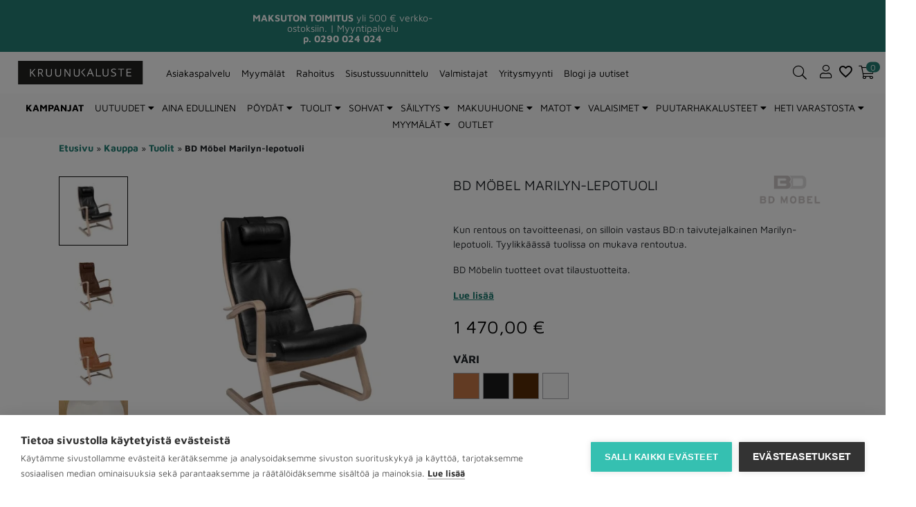

--- FILE ---
content_type: text/html; charset=UTF-8
request_url: https://kruunukaluste.fi/tuote/bd-mobel-marilyn-lepotuoli/
body_size: 42520
content:
<!doctype html><html lang="fi"><head><script data-no-optimize="1">var litespeed_docref=sessionStorage.getItem("litespeed_docref");litespeed_docref&&(Object.defineProperty(document,"referrer",{get:function(){return litespeed_docref}}),sessionStorage.removeItem("litespeed_docref"));</script> <meta charset="utf-8" /><meta name="viewport" content="width=device-width, initial-scale=1.0, minimum-scale=1"><meta http-equiv="X-UA-Compatible" content="IE=edge,chrome=1"><link rel="profile" href="http://gmpg.org/xfn/11" /><link rel="pingback" href="https://kruunukaluste.fi/xmlrpc.php" /><meta name='robots' content='index, follow, max-image-preview:large, max-snippet:-1, max-video-preview:-1' /><style>img:is([sizes="auto" i], [sizes^="auto," i]) { contain-intrinsic-size: 3000px 1500px }</style> <script data-cfasync="false" data-pagespeed-no-defer>var gtm4wp_datalayer_name = "dataLayer";
	var dataLayer = dataLayer || [];
	const gtm4wp_use_sku_instead = false;
	const gtm4wp_currency = 'EUR';
	const gtm4wp_product_per_impression = 5;
	const gtm4wp_clear_ecommerce = false;
	const gtm4wp_datalayer_max_timeout = 2000;</script> <title>Kruunukaluste | BD Möbel | Marilyn-lepotuoli</title><meta name="description" content="Marilyn-lepotuoli ei kaipaa säätöja, sillä rungon taivutekulma on juuri oikea täydelliseen rentoutumiseen. Tutustu ja tilaa!" /><link rel="canonical" href="https://kruunukaluste.fi/tuote/bd-mobel-marilyn-lepotuoli/" /><meta property="og:locale" content="fi_FI" /><meta property="og:type" content="product" /><meta property="og:title" content="Kruunukaluste | BD Möbel | Marilyn-lepotuoli" /><meta property="og:description" content="Marilyn-lepotuoli ei kaipaa säätöja, sillä rungon taivutekulma on juuri oikea täydelliseen rentoutumiseen. Tutustu ja tilaa!" /><meta property="og:url" content="https://kruunukaluste.fi/tuote/bd-mobel-marilyn-lepotuoli/" /><meta property="og:site_name" content="Kruunukaluste" /><meta property="article:modified_time" content="2025-10-21T08:16:55+00:00" /><meta property="og:image" content="https://kruunukaluste.fi/wp-content/uploads/2021/05/603MARILYNNTMU-bd-mobel-marilyn-nojatuoli-musta-nahkaverhoilu-scaled.jpg" /><meta property="og:image:width" content="2560" /><meta property="og:image:height" content="2560" /><meta property="og:image:type" content="image/jpeg" /><meta property="og:image" content="https://cdn-fi.kruunukaluste.fi/wp-content/uploads/2021/05/603MARILYNNT-bd-mobel-marilyn-lepotuoli-ruskea-nahka-valkopesty-tammi.jpg" /><meta property="og:image:width" content="1000" /><meta property="og:image:height" content="1000" /><meta property="og:image:type" content="image/jpeg" /><meta property="og:image" content="https://cdn-fi.kruunukaluste.fi/wp-content/uploads/2021/05/603MARILYNNT-bd-mobel-marilyn-lepotuoli-konjakki-nahka-valkopesty-tammi.jpg" /><meta property="og:image:width" content="1000" /><meta property="og:image:height" content="1000" /><meta property="og:image:type" content="image/jpeg" /><meta property="og:image" content="https://cdn-fi.kruunukaluste.fi/wp-content/uploads/2021/05/bd-mobel-kampanja-nahkavarit-web.jpg" /><meta property="og:image:width" content="1000" /><meta property="og:image:height" content="1000" /><meta property="og:image:type" content="image/jpeg" /><meta name="twitter:card" content="summary_large_image" /><meta name="twitter:label1" content="Saatavuus" /><meta name="twitter:data1" content="Jälkitoimituksessa" /> <script type="application/ld+json" class="yoast-schema-graph">{"@context":"https://schema.org","@graph":[{"@type":["WebPage","ItemPage"],"@id":"https://kruunukaluste.fi/tuote/bd-mobel-marilyn-lepotuoli/","url":"https://kruunukaluste.fi/tuote/bd-mobel-marilyn-lepotuoli/","name":"Kruunukaluste | BD Möbel | Marilyn-lepotuoli","isPartOf":{"@id":"https://kruunukaluste.fi/#website"},"primaryImageOfPage":{"@id":"https://kruunukaluste.fi/tuote/bd-mobel-marilyn-lepotuoli/#primaryimage"},"image":{"@id":"https://kruunukaluste.fi/tuote/bd-mobel-marilyn-lepotuoli/#primaryimage"},"thumbnailUrl":"https://cdn-fi.kruunukaluste.fi/wp-content/uploads/2021/05/603MARILYNNTMU-bd-mobel-marilyn-nojatuoli-musta-nahkaverhoilu-scaled.jpg","description":"Marilyn-lepotuoli ei kaipaa säätöja, sillä rungon taivutekulma on juuri oikea täydelliseen rentoutumiseen. Tutustu ja tilaa!","breadcrumb":{"@id":"https://kruunukaluste.fi/tuote/bd-mobel-marilyn-lepotuoli/#breadcrumb"},"inLanguage":"fi","potentialAction":{"@type":"BuyAction","target":"https://kruunukaluste.fi/tuote/bd-mobel-marilyn-lepotuoli/"}},{"@type":"ImageObject","inLanguage":"fi","@id":"https://kruunukaluste.fi/tuote/bd-mobel-marilyn-lepotuoli/#primaryimage","url":"https://cdn-fi.kruunukaluste.fi/wp-content/uploads/2021/05/603MARILYNNTMU-bd-mobel-marilyn-nojatuoli-musta-nahkaverhoilu-scaled.jpg","contentUrl":"https://cdn-fi.kruunukaluste.fi/wp-content/uploads/2021/05/603MARILYNNTMU-bd-mobel-marilyn-nojatuoli-musta-nahkaverhoilu-scaled.jpg","width":2560,"height":2560,"caption":"BD Möbel Marilyn-lepotuoli"},{"@type":"BreadcrumbList","@id":"https://kruunukaluste.fi/tuote/bd-mobel-marilyn-lepotuoli/#breadcrumb","itemListElement":[{"@type":"ListItem","position":1,"name":"Etusivu","item":"https://kruunukaluste.fi/"},{"@type":"ListItem","position":2,"name":"Kauppa","item":"https://kruunukaluste.fi/kauppa/"},{"@type":"ListItem","position":3,"name":"Tuolit","item":"https://kruunukaluste.fi/kauppa/tuolit/"},{"@type":"ListItem","position":4,"name":"BD Möbel Marilyn-lepotuoli"}]},{"@type":"WebSite","@id":"https://kruunukaluste.fi/#website","url":"https://kruunukaluste.fi/","name":"Kruunukaluste","description":"","publisher":{"@id":"https://kruunukaluste.fi/#organization"},"potentialAction":[{"@type":"SearchAction","target":{"@type":"EntryPoint","urlTemplate":"https://kruunukaluste.fi/?s={search_term_string}"},"query-input":{"@type":"PropertyValueSpecification","valueRequired":true,"valueName":"search_term_string"}}],"inLanguage":"fi"},{"@type":"Organization","@id":"https://kruunukaluste.fi/#organization","name":"Kruunukaluste Oy","url":"https://kruunukaluste.fi/","logo":{"@type":"ImageObject","inLanguage":"fi","@id":"https://kruunukaluste.fi/#/schema/logo/image/","url":"https://cdn-fi.kruunukaluste.fi/wp-content/uploads/2021/02/kruunukaluste_logo_desktop_menu.svg","contentUrl":"https://cdn-fi.kruunukaluste.fi/wp-content/uploads/2021/02/kruunukaluste_logo_desktop_menu.svg","width":1,"height":1,"caption":"Kruunukaluste Oy"},"image":{"@id":"https://kruunukaluste.fi/#/schema/logo/image/"},"sameAs":["https://www.facebook.com/Kruunukaluste/","https://www.instagram.com/kruunukaluste/?hl=fi","https://www.youtube.com/channel/UCKOvGbCGxYgzbXs04drnhag","https://fi.pinterest.com/kruunukaluste/"]}]}</script> <meta property="product:brand" content="BD Möbel" /><meta property="og:availability" content="backorder" /><meta property="product:availability" content="available for order" /><meta property="product:retailer_item_id" content="603MARILYNNT" /><meta property="product:condition" content="new" /><link rel='dns-prefetch' href='//code.jquery.com' /><style id="litespeed-ccss">body{--wp--preset--color--black:#000;--wp--preset--color--cyan-bluish-gray:#abb8c3;--wp--preset--color--white:#fff;--wp--preset--color--pale-pink:#f78da7;--wp--preset--color--vivid-red:#cf2e2e;--wp--preset--color--luminous-vivid-orange:#ff6900;--wp--preset--color--luminous-vivid-amber:#fcb900;--wp--preset--color--light-green-cyan:#7bdcb5;--wp--preset--color--vivid-green-cyan:#00d084;--wp--preset--color--pale-cyan-blue:#8ed1fc;--wp--preset--color--vivid-cyan-blue:#0693e3;--wp--preset--color--vivid-purple:#9b51e0;--wp--preset--gradient--vivid-cyan-blue-to-vivid-purple:linear-gradient(135deg,rgba(6,147,227,1) 0%,#9b51e0 100%);--wp--preset--gradient--light-green-cyan-to-vivid-green-cyan:linear-gradient(135deg,#7adcb4 0%,#00d082 100%);--wp--preset--gradient--luminous-vivid-amber-to-luminous-vivid-orange:linear-gradient(135deg,rgba(252,185,0,1) 0%,rgba(255,105,0,1) 100%);--wp--preset--gradient--luminous-vivid-orange-to-vivid-red:linear-gradient(135deg,rgba(255,105,0,1) 0%,#cf2e2e 100%);--wp--preset--gradient--very-light-gray-to-cyan-bluish-gray:linear-gradient(135deg,#eee 0%,#a9b8c3 100%);--wp--preset--gradient--cool-to-warm-spectrum:linear-gradient(135deg,#4aeadc 0%,#9778d1 20%,#cf2aba 40%,#ee2c82 60%,#fb6962 80%,#fef84c 100%);--wp--preset--gradient--blush-light-purple:linear-gradient(135deg,#ffceec 0%,#9896f0 100%);--wp--preset--gradient--blush-bordeaux:linear-gradient(135deg,#fecda5 0%,#fe2d2d 50%,#6b003e 100%);--wp--preset--gradient--luminous-dusk:linear-gradient(135deg,#ffcb70 0%,#c751c0 50%,#4158d0 100%);--wp--preset--gradient--pale-ocean:linear-gradient(135deg,#fff5cb 0%,#b6e3d4 50%,#33a7b5 100%);--wp--preset--gradient--electric-grass:linear-gradient(135deg,#caf880 0%,#71ce7e 100%);--wp--preset--gradient--midnight:linear-gradient(135deg,#020381 0%,#2874fc 100%);--wp--preset--font-size--small:13px;--wp--preset--font-size--medium:20px;--wp--preset--font-size--large:36px;--wp--preset--font-size--x-large:42px;--wp--preset--spacing--20:.44rem;--wp--preset--spacing--30:.67rem;--wp--preset--spacing--40:1rem;--wp--preset--spacing--50:1.5rem;--wp--preset--spacing--60:2.25rem;--wp--preset--spacing--70:3.38rem;--wp--preset--spacing--80:5.06rem;--wp--preset--shadow--natural:6px 6px 9px rgba(0,0,0,.2);--wp--preset--shadow--deep:12px 12px 50px rgba(0,0,0,.4);--wp--preset--shadow--sharp:6px 6px 0px rgba(0,0,0,.2);--wp--preset--shadow--outlined:6px 6px 0px -3px rgba(255,255,255,1),6px 6px rgba(0,0,0,1);--wp--preset--shadow--crisp:6px 6px 0px rgba(0,0,0,1)}button.pswp__button{box-shadow:none!important;background-image:url(https://cdn-fi.kruunukaluste.fi/wp-content/plugins/woocommerce/assets/css/photoswipe/default-skin/default-skin.png)!important}button.pswp__button,button.pswp__button--arrow--left:before,button.pswp__button--arrow--right:before{background-color:transparent!important}button.pswp__button--arrow--left,button.pswp__button--arrow--right{background-image:none!important}.pswp{display:none;position:absolute;width:100%;height:100%;left:0;top:0;overflow:hidden;-ms-touch-action:none;touch-action:none;z-index:1500;-webkit-text-size-adjust:100%;-webkit-backface-visibility:hidden;outline:0}.pswp *{-webkit-box-sizing:border-box;box-sizing:border-box}.pswp__bg{position:absolute;left:0;top:0;width:100%;height:100%;background:#000;opacity:0;-webkit-transform:translateZ(0);transform:translateZ(0);-webkit-backface-visibility:hidden;will-change:opacity}.pswp__scroll-wrap{position:absolute;left:0;top:0;width:100%;height:100%;overflow:hidden}.pswp__container{-ms-touch-action:none;touch-action:none;position:absolute;left:0;right:0;top:0;bottom:0}.pswp__container{-webkit-touch-callout:none}.pswp__bg{will-change:opacity}.pswp__container{-webkit-backface-visibility:hidden}.pswp__item{position:absolute;left:0;right:0;top:0;bottom:0;overflow:hidden}.pswp__button{width:44px;height:44px;position:relative;background:0 0;overflow:visible;-webkit-appearance:none;display:block;border:0;padding:0;margin:0;float:right;opacity:.75;-webkit-box-shadow:none;box-shadow:none}.pswp__button::-moz-focus-inner{padding:0;border:0}.pswp__button,.pswp__button--arrow--left:before,.pswp__button--arrow--right:before{background:url(https://cdn-fi.kruunukaluste.fi/wp-content/plugins/woocommerce/assets/css/photoswipe/default-skin/default-skin.png) 0 0 no-repeat;background-size:264px 88px;width:44px;height:44px}.pswp__button--close{background-position:0 -44px}.pswp__button--share{background-position:-44px -44px}.pswp__button--fs{display:none}.pswp__button--zoom{display:none;background-position:-88px 0}.pswp__button--arrow--left,.pswp__button--arrow--right{background:0 0;top:50%;margin-top:-50px;width:70px;height:100px;position:absolute}.pswp__button--arrow--left{left:0}.pswp__button--arrow--right{right:0}.pswp__button--arrow--left:before,.pswp__button--arrow--right:before{content:'';top:35px;background-color:rgba(0,0,0,.3);height:30px;width:32px;position:absolute}.pswp__button--arrow--left:before{left:6px;background-position:-138px -44px}.pswp__button--arrow--right:before{right:6px;background-position:-94px -44px}.pswp__share-modal{display:block;background:rgba(0,0,0,.5);width:100%;height:100%;top:0;left:0;padding:10px;position:absolute;z-index:1600;opacity:0;-webkit-backface-visibility:hidden;will-change:opacity}.pswp__share-modal--hidden{display:none}.pswp__share-tooltip{z-index:1620;position:absolute;background:#fff;top:56px;border-radius:2px;display:block;width:auto;right:44px;-webkit-box-shadow:0 2px 5px rgba(0,0,0,.25);box-shadow:0 2px 5px rgba(0,0,0,.25);-webkit-transform:translateY(6px);-ms-transform:translateY(6px);transform:translateY(6px);-webkit-backface-visibility:hidden;will-change:transform}.pswp__counter{position:absolute;left:0;top:0;height:44px;font-size:13px;line-height:44px;color:#fff;opacity:.75;padding:0 10px}.pswp__caption{position:absolute;left:0;bottom:0;width:100%;min-height:44px}.pswp__caption__center{text-align:left;max-width:420px;margin:0 auto;font-size:13px;padding:10px;line-height:20px;color:#ccc}.pswp__preloader{width:44px;height:44px;position:absolute;top:0;left:50%;margin-left:-22px;opacity:0;will-change:opacity;direction:ltr}.pswp__preloader__icn{width:20px;height:20px;margin:12px}@media screen and (max-width:1024px){.pswp__preloader{position:relative;left:auto;top:auto;margin:0;float:right}}.pswp__ui{-webkit-font-smoothing:auto;visibility:visible;opacity:1;z-index:1550}.pswp__top-bar{position:absolute;left:0;top:0;height:44px;width:100%}.pswp__caption,.pswp__top-bar{-webkit-backface-visibility:hidden;will-change:opacity}.pswp__caption,.pswp__top-bar{background-color:rgba(0,0,0,.5)}.pswp__ui--hidden .pswp__button--arrow--left,.pswp__ui--hidden .pswp__button--arrow--right,.pswp__ui--hidden .pswp__caption,.pswp__ui--hidden .pswp__top-bar{opacity:.001}*,*:before,*:after{box-sizing:border-box}html{font-family:sans-serif;line-height:1.15;-webkit-text-size-adjust:100%}figure,header,main,nav{display:block}body{margin:0;font-family:-apple-system,BlinkMacSystemFont,"Segoe UI",Roboto,"Helvetica Neue",Arial,"Noto Sans",sans-serif,"Apple Color Emoji","Segoe UI Emoji","Segoe UI Symbol","Noto Color Emoji";font-size:1rem;font-display:swap;font-weight:400;line-height:1.5;color:#212529;text-align:left;background-color:#fff}h1,h2,h5{margin-top:0;margin-bottom:.5rem}p{margin-top:0;margin-bottom:1rem}ul{margin-top:0;margin-bottom:1rem}ul ul{margin-bottom:0}strong{font-weight:bolder}a{color:#007bff;text-decoration:none;background-color:transparent}a:not([href]):not([tabindex]){color:inherit;text-decoration:none}figure{margin:0 0 1rem}img{vertical-align:middle;border-style:none}svg{overflow:hidden;vertical-align:middle}table{border-collapse:collapse}th{text-align:inherit}label{display:inline-block;margin-bottom:.5rem}button{border-radius:0}input,button,select{margin:0;font-family:inherit;font-size:inherit;line-height:inherit}button,input{overflow:visible}button,select{text-transform:none}select{word-wrap:normal}button,[type=button],[type=submit]{-webkit-appearance:button}button::-moz-focus-inner,[type=button]::-moz-focus-inner,[type=submit]::-moz-focus-inner{padding:0;border-style:none}input[type=radio]{box-sizing:border-box;padding:0}[type=number]::-webkit-inner-spin-button,[type=number]::-webkit-outer-spin-button{height:auto}::-webkit-file-upload-button{font:inherit;-webkit-appearance:button}h1,h2,h5{margin-bottom:.5rem;font-weight:500;line-height:1.2}h1{font-size:2.5rem}h2{font-size:2rem}h5{font-size:1.125rem}@media (max-width:767.98px){h1{font-size:1.75rem}h2{font-size:1.5rem}h5{font-size:1rem}}.container{width:100%;padding-right:15px;padding-left:15px;margin-right:auto;margin-left:auto}@media (min-width:576px){.container{max-width:540px}}@media (min-width:768px){.container{max-width:720px}}@media (min-width:992px){.container{max-width:960px}}@media (min-width:1200px){.container{max-width:1140px}}.container-fluid{width:100%;padding-right:15px;padding-left:15px;margin-right:auto;margin-left:auto}.row{display:flex;flex-wrap:wrap;margin-right:-15px;margin-left:-15px}.col-12,.col,.col-md-6,.col-md{position:relative;width:100%;padding-right:15px;padding-left:15px}.col{flex-basis:0;flex-grow:1;max-width:100%}.col-12{flex:0 0 100%;max-width:100%}@media (min-width:768px){.col-md{flex-basis:0;flex-grow:1;max-width:100%}.col-md-6{flex:0 0 50%;max-width:50%}}.fade:not(.show){opacity:0}.collapse:not(.show){display:none}.dropdown{position:relative}.dropdown-menu{position:absolute;top:100%;left:0;z-index:1000;display:none;float:left;min-width:10rem;padding:.5rem 0;margin:.125rem 0 0;font-size:1rem;color:#212529;text-align:left;list-style:none;background-color:#fff;background-clip:padding-box;border:1px solid rgba(0,0,0,.15);border-radius:.25rem}.nav{display:flex;flex-wrap:wrap;padding-left:0;margin-bottom:0;list-style:none}.nav-link{display:block;padding:.5rem 1rem}.navbar{position:relative;display:flex;flex-wrap:wrap;align-items:center;justify-content:space-between;padding:.5rem 1rem}.navbar-brand{display:inline-block;padding-top:.3125rem;padding-bottom:.3125rem;margin-right:1rem;font-size:1.25rem;line-height:inherit;white-space:nowrap}.navbar-nav{display:flex;flex-direction:column;padding-left:0;margin-bottom:0;list-style:none}.navbar-nav .nav-link{padding-right:0;padding-left:0}.navbar-nav .dropdown-menu{position:static;float:none}.navbar-collapse{flex-basis:100%;flex-grow:1;align-items:center}.navbar-toggler{padding:.25rem .75rem;font-size:1.25rem;line-height:1;background-color:transparent;border:1px solid transparent;border-radius:.25rem}@media (min-width:992px){.navbar-expand-lg{flex-flow:row nowrap;justify-content:flex-start}.navbar-expand-lg .navbar-nav{flex-direction:row}.navbar-expand-lg .navbar-nav .dropdown-menu{position:absolute}.navbar-expand-lg .navbar-nav .nav-link{padding-right:.5rem;padding-left:.5rem}.navbar-expand-lg .navbar-collapse{display:flex!important;flex-basis:auto}.navbar-expand-lg .navbar-toggler{display:none}}.navbar-expand{flex-flow:row nowrap;justify-content:flex-start}.navbar-expand .navbar-nav{flex-direction:row}.navbar-expand .navbar-nav .nav-link{padding-right:.5rem;padding-left:.5rem}.card-body{flex:1 1 auto;padding:1.25rem}.close{float:right;font-size:1.5rem;font-weight:700;line-height:1;color:#000;text-shadow:0 1px 0 #fff;opacity:.5}button.close{padding:0;background-color:transparent;border:0;appearance:none}.modal{position:fixed;top:0;left:0;z-index:1050;display:none;width:100%;height:100%;overflow:hidden;outline:0}.modal-dialog{position:relative;width:auto;margin:.5rem}.modal.fade .modal-dialog{transform:translate(0,-50px)}.modal-dialog-centered{display:flex;align-items:center;min-height:calc(100% - 1rem)}.modal-dialog-centered:before{display:block;height:calc(100vh - 1rem);content:""}.modal-content{position:relative;display:flex;flex-direction:column;width:100%;background-color:#fff;background-clip:padding-box;border:1px solid rgba(0,0,0,.2);border-radius:.3rem;outline:0}.modal-header{display:flex;align-items:flex-start;justify-content:space-between;padding:1rem;border-bottom:1px solid #dee2e6;border-top-left-radius:.3rem;border-top-right-radius:.3rem}.modal-header .close{padding:1rem;margin:-1rem -1rem -1rem auto}.modal-title{margin-bottom:0;line-height:1.5}.modal-body{position:relative;flex:1 1 auto;padding:1rem}.modal-footer{display:flex;align-items:center;justify-content:flex-end;padding:1rem;border-top:1px solid #dee2e6;border-bottom-right-radius:.3rem;border-bottom-left-radius:.3rem}@media (min-width:576px){.modal-dialog{max-width:500px;margin:1.75rem auto}.modal-dialog-centered{min-height:calc(100% - 3.5rem)}.modal-dialog-centered:before{height:calc(100vh - 3.5rem)}}.d-none{display:none!important}.d-flex{display:flex!important}.embed-responsive{position:relative;display:block;width:100%;padding:0;overflow:hidden}.embed-responsive:before{display:block;content:""}.embed-responsive .embed-responsive-item,.embed-responsive iframe{position:absolute;top:0;bottom:0;left:0;width:100%;height:100%;border:0}.embed-responsive-16by9:before{padding-top:56.25%}.justify-content-center{justify-content:center!important}.position-relative{position:relative!important}.sr-only{position:absolute;width:1px;height:1px;padding:0;overflow:hidden;clip:rect(0,0,0,0);white-space:nowrap;border:0}.mb-0{margin-bottom:0!important}.my-1{margin-top:.25rem!important}.my-1{margin-bottom:.25rem!important}.mb-5{margin-bottom:3rem!important}.py-2{padding-top:.5rem!important}.py-2{padding-bottom:.5rem!important}.px-3{padding-right:1rem!important}.px-3{padding-left:1rem!important}.invisible{visibility:hidden!important}.fas,.far{-moz-osx-font-smoothing:grayscale;-webkit-font-smoothing:antialiased;display:inline-block;font-style:normal;font-variant:normal;text-rendering:auto;line-height:1}.fa-3x{font-size:3em}.fa-angle-left:before{content:"\f104"}.fa-bars:before{content:"\f0c9"}.fa-search:before{content:"\f002"}.sr-only{border:0;clip:rect(0,0,0,0);height:1px;margin:-1px;overflow:hidden;padding:0;position:absolute;width:1px}.fas{font-family:'Font Awesome 5 Pro';font-weight:900}.far{font-family:'Font Awesome 5 Pro';font-weight:400}#menuCheckout .modal-dialog{margin:0 0 0 auto;max-width:320px;height:100%;background-color:#fff;transform:translate3d(0,0,0);-webkit-transform:translate3d(0,0,0)}@media (max-width:991.98px){#menuCheckout .modal-dialog{max-width:90%}}@media (min-width:992px){#menuCheckout .modal-dialog{max-width:600px}}#menuCheckout .modal-content{border:none}#menuCheckout .modal-content button.close{position:absolute;right:5%;top:1rem}#menuCheckout .modal-footer .button{width:100%}.w-100{width:100%}.benefit-bar p{font-size:.75rem;margin-bottom:0}.benefits{display:-webkit-box;display:-moz-box;display:-ms-flexbox;display:-webkit-flex;display:flex;align-items:center}.benefit{flex-basis:0;flex-grow:1;max-width:100%;position:relative;width:100%}header{position:relative}.main-menu{max-height:999px}.main-menu .fa-bars{font-size:1.5rem}.main-menu a{color:inherit}.main-menu .my-account{position:relative;padding:0 .5rem}@media (min-width:992px){.main-menu .my-account{margin-left:auto}}.main-menu button{border:none;background-color:transparent;position:relative;color:inherit}.main-menu .icon{display:inline-block}.main-menu .icon:before{content:"\f007";display:block;font-family:'Font Awesome 5 Pro';text-align:center;font-weight:900;font-size:1.5rem;line-height:1}@media (max-width:991.98px){.main-menu .icon{line-height:1}}@media (max-width:991.98px){.main-menu .navbar{justify-content:normal;padding:.5rem}}.navbar-toggler{padding-left:0;padding-right:1rem}.open-minicart:before{content:"\f07a";display:block;font-family:'Font Awesome 5 Pro';text-align:center;font-weight:900;font-size:1.5rem}@media (min-width:768px){.open-minicart:before{line-height:1}}.header-cart-count{position:absolute;line-height:1.5;top:-.75rem;right:calc(40% - 16px);background-color:#fff;color:#0c0c0c;border:1px solid #0c0c0c;padding:0 .45rem;border-radius:50%;-webkit-border-radius:50%;-moz-border-radius:50%;-ms-border-radius:50%;text-align:center;font-weight:700;font-size:.875rem}@media (min-width:992px){.icon--no-text .search-button span:not(.count),.icon--no-text .my-account span:not(.count),.icon--no-text .open-minicart span:not(.count){display:none}.icon--no-text .header-cart-count{right:0}}@media (max-width:991.98px){.icon-text--mobile-no span:not(.count){display:none}.main-menu .search-button,.main-menu .open-minicart,.main-menu .my-account{line-height:1;max-width:60px;text-align:center}}.search-form-icon{display:none;opacity:0;position:fixed;z-index:10}.logo-main-menu-wrapper{display:-webkit-box;display:-moz-box;display:-ms-flexbox;display:-webkit-flex;display:flex;flex:0 0 33.33333%;max-width:33.33333%;position:relative;width:auto}@media (min-width:768px){.logo-main-menu-wrapper.search--icon{flex-basis:0;flex-grow:1;max-width:100%}.logo-main-menu-wrapper.search--icon .navbar-brand{flex:0 0 auto;max-width:50%}}.navbar-brand{flex:0 0 auto;max-width:50%;position:relative;width:auto}@media (max-width:767.98px){.navbar-brand{flex-basis:0;flex-grow:1;max-width:100%;margin:0 auto}}.nav-main-menu{flex-basis:0;flex-grow:1;max-width:100%;width:100%;position:relative;padding:0}@media (max-width:991.98px){.nav-main-menu{display:none}}.nav-main-menu .navbar-nav{flex-wrap:wrap}.nav-main-menu .nav-link{display:inline}.search-button{margin-left:auto}.search-button:before{content:"\f002";display:block;font-family:'Font Awesome 5 Pro';text-align:center;font-weight:900;font-size:1.5rem}@media (min-width:768px){.search-button:before{line-height:1}}.search-layer{position:absolute;width:100%;height:100%;left:0;top:0;background-color:rgba(12,12,12,.3);display:none;opacity:0}.searchform--input{display:flex;position:relative;border-radius:1.5rem;-webkit-border-radius:1.5rem;-moz-border-radius:1.5rem;-ms-border-radius:1.5rem;-webkit-border:1px solid;-moz-border:1px solid;-ms-border:1px solid;border:1px solid;overflow:hidden}.searchform--input input{background-color:#fff;width:100%;padding:.25rem 0 .25rem .75rem;border:0;border-top-left-radius:1.5rem;border-bottom-left-radius:1.5rem;padding-right:30px}.searchform--input button{background-color:#fff;color:#0c0c0c;width:0;margin-left:-30px;padding:0}.bottom-menu{max-height:999px}@media (max-width:991.98px){.bottom-menu .navbar{padding:0 1rem}.bottom-menu .navbar li:not(.col-md){padding:.5rem 0}}.bottom-menu .nav{margin:0 auto;justify-content:center}.bottom-menu .nav>li>a{padding:.5rem;position:relative;color:inherit}.bottom-menu .dropdown-menu{width:100%;margin:0 auto;left:0;right:0;border-radius:0;-webkit-box-shadow:0px 400px 20px 390px rgba(0,0,0,.3);box-shadow:0px 400px 20px 390px rgba(0,0,0,.3);border-top:0}.bottom-menu .dropdown-menu .yamm-content{padding:1rem 0;width:100%;max-width:calc(100% - 2rem);margin:0 auto}.bottom-menu .dropdown-menu .dropdown>a{margin-bottom:1rem}.bottom-menu .dropdown-menu .dropdown ul{list-style:none;padding-left:0}.bottom-menu .dropdown-menu .dropdown ul.yamm-fw{margin-top:.875rem}@media (min-width:992px){.bottom-menu ul.nav li.dropdown ul.dropdown-menu{visibility:hidden;display:block}}.single_add_to_cart_button{margin-top:1rem;position:relative}@media (max-width:767.98px){.single_add_to_cart_button{width:100%}}#breadcrumbs span{font-size:.8rem}::-webkit-input-placeholder{color:#999}::-moz-placeholder{color:#999}:-ms-input-placeholder{color:#999}:-moz-placeholder{color:#999}.comment-form input:not([type=submit]):not([type=checkbox]){width:100%}#modalMenu .modal-dialog{background-color:#fff;margin:0;height:100%;max-width:100%;transform:translate3d(0,0,0);-webkit-transform:translate3d(0,0,0)}.mobile-menu .modal-header{flex-wrap:wrap;position:relative;border:0}.mobile-menu .modal-dialog .modal-content{border:none;border-radius:0;-webkit-border-radius:0;-moz-border-radius:0;-ms-border-radius:0}.mobile-menu .modal-footer{display:block;border:0}.mobile-menu .close{margin:-.5rem auto -1rem 0;padding:1rem 0;position:relative;opacity:1}.mobile-menu .dropdown>a:after{content:'\f178';font-family:'Font Awesome 5 Pro';font-weight:900;position:absolute;right:0;top:50%;transform:translateY(-50%)}.mobile-menu .nav{margin-left:1rem;margin-right:1rem}.mobile-menu .nav>li a{display:inline-block;width:100%;margin-bottom:0;position:relative;font-weight:700;text-transform:uppercase}.mobile-menu .nav li{padding:.5rem 0;display:inline-block;width:100%}.mobile-menu .dropdown-menu{top:0;position:absolute;opacity:1;width:100%;z-index:9;display:none;border:0}.mobile-menu .dropdown-menu .dropdown{padding:0 1rem}.mobile-menu .dropdown-menu .dropdown>a{padding:.5rem 0}.mobile-menu .yamm .dropdown-menu{right:-200%}.mobile-menu .yamm .yamm-content{padding:.5rem 1rem 1rem;background-color:#fff}.mobile-menu .yamm .yamm-content a:after{content:none}.mobile-menu .yamm .yamm-content>div>li:not(.dropdown){padding:.5rem 1rem}.mobile-menu .yamm-fw{list-style:none;padding-left:0}.yamm .dropdown{position:static}.yamm .dropdown-menu{left:auto}.yamm .yamm-content{padding:1rem}body:after{content:url(https://cdn-fi.kruunukaluste.fi/wp-content/themes/bgh-theme/assets/images/sbi-sprite.png);display:none}@media (max-width:767.98px){html{font-size:95%}}body{font-family:"Raleway",sans-serif}img{max-width:100%;height:auto}.woocommerce-product-gallery__image>a>img.wp-post-image{max-width:auto;width:100%;height:auto}.text-center{text-align:center}.button{padding:.5rem 2rem;border:0;display:inline-block;text-align:center;text-decoration:none;vertical-align:middle;line-height:1.5;border:1px solid}@media (max-width:767.98px){.button{padding:.5rem .75rem}}.hide-menu-column>a{display:none!important}.screen-reader-text{border:0;clip:rect(1px,1px,1px,1px);clip-path:inset(50%);height:1px;margin:-1px;overflow:hidden;padding:0;position:absolute;width:1px;word-wrap:normal!important}.back_to_top{position:fixed;bottom:20px;right:20px;background:rgba(0,0,0,.8);width:30px;height:30px;text-decoration:none;visibility:hidden;opacity:0;z-index:10000;border-radius:50%;-webkit-border-radius:50%}a.back_to_top{color:#fff;text-align:center;font-size:1.5em}.back_to_top svg{top:50%;left:50%;-ms-transform:translateX(-50%) translateY(-50%);transform:translateX(-50%) translateY(-50%);transform-style:preserve-3d;position:absolute;fill:#fff;margin:0;opacity:.8;font-size:19px}main{position:relative}main a{text-decoration:underline}.carousel-row .arrow{position:absolute;top:50%;transform:translateY(-50%)}.carousel-row .arrow.left{left:0}.card-body{display:-webkit-box;display:-moz-box;display:-ms-flexbox;display:-webkit-flex;display:flex;-webkit-flex-direction:column;-moz-flex-direction:column;-ms-flex-direction:column;flex-direction:column}.card-body a{margin-top:auto}.summary{position:relative;z-index:99;width:100%;padding-right:15px;padding-left:15px}@media (max-width:767.98px){.summary{margin-top:0}}@media (min-width:768px){.summary{flex:0 0 50%;max-width:50%}}.summary h1.product_title{font-size:1.25rem;font-weight:700}.summary h2.link-to-brand{font-size:1rem;font-weight:400;line-height:1.5}.summary .quantity{display:-webkit-box;display:-moz-box;display:-ms-flexbox;display:-webkit-flex;display:flex;flex-wrap:wrap}.summary .quantity label:not(.screen-reader-text){width:100%}.summary .quantity input{width:45px;height:45px;border-radius:0;text-align:center}.summary .quantity input.qty{border-top:1px solid;border-bottom:1px solid;border-left:0;border-right:0}.summary .quantity input.plus,.summary .quantity input.minus{-webkit-border:1px solid;-moz-border:1px solid;-ms-border:1px solid;border:1px solid;background-color:transparent}.summary .quantity input.minus{border-right:0}.summary .quantity input.plus{border-left:0}.summary button{min-width:250px;width:100%}.summary .variations select{padding:.25rem;margin-bottom:.5rem;display:block}.summary .variations label{margin-bottom:0}.summary .variations .reset_variations{display:block;margin-top:.5rem}.summary .variation{margin-bottom:.5rem}@media (min-width:768px){.summary .sticky{position:-webkit-sticky;position:sticky;top:6rem}}.summary .cart{width:100%}.image-variation{display:inline-block}.image-variation input{position:absolute;opacity:0;width:0;height:0}.image-variation img{width:70px;-webkit-border:2px solid transparent;-moz-border:2px solid transparent;-ms-border:2px solid transparent;border:2px solid transparent}.woocommerce-product-gallery figure{margin-bottom:0}.product-images{position:relative;width:100%;padding-right:15px;padding-left:15px}@media (min-width:768px){.product-images{flex:0 0 50%;max-width:50%}}.product-image-gallery{position:relative;overflow:hidden}.woocommerce-tabs .card-body{padding-left:0}.woocommerce-tabs .shop_attributes p{margin-bottom:0}#videoModal .modal-dialog{width:80%;max-width:95%}#videoModal .modal-dialog .modal-body{padding:0}#videoModal .modal-dialog .modal-body .close{position:absolute;right:-50px;width:50px;height:50px;opacity:1;background-color:#fff}.woocommerce-Reviews input:not([type=submit]){width:100%;border-radius:3px;-webkit-border-radius:3px;-moz-border-radius:3px;-ms-border-radius:3px;-webkit-border:1px solid;-moz-border:1px solid;-ms-border:1px solid;border:1px solid;padding:.5rem}.main-menu .icon:before{font-weight:300;font-size:1.25rem}.logo-main-menu-wrapper{flex:0 0 50%;max-width:50%}.open-minicart:before{font-weight:300;font-size:1.25rem}.search-button{margin-right:5px}.search-button:before{font-weight:300;font-size:1.25rem}.header-cart-count{font-size:.85rem;right:.9rem;top:.25rem;display:flex;align-items:center;justify-content:center;height:20px;width:20px}@media (max-width:991.98px){.header-cart-count{right:-.3rem}}@media (min-width:992px){.header-cart-count{right:-.25rem}}html{scroll-behavior:smooth}.logo{width:200px;height:34px;aspect-ratio:200/34}@media (min-width:1400px){.container{margin:auto;max-width:1380px}}body,p,a,label,select,option{font-family:"Maven Pro",sans-serif}body{height:100%;min-height:100vh;display:flex;flex-direction:column}main{min-height:100vh}h1,h2,h5{font-weight:400;font-family:'Bebas Neue',sans-serif}p,a{font-size:14px;font-family:"Maven Pro",sans-serif}a{font-weight:700}h1{font-size:2.5rem}@media (max-width:767.98px){h1{font-size:1.75rem}}h2{font-size:2rem}@media (max-width:767.98px){h2{font-size:1.5rem}}@media (max-width:767.98px){h5{font-size:1rem}}button,.button{border:1px solid transparent;border-radius:1px}header .navbar ul li a{font-weight:400}header .navbar #menu-bottom-menu>li.hide-menu-column{display:none}header .navbar #menu-bottom-menu li a{text-transform:uppercase}@media (max-width:767.98px){.benefits{flex-wrap:wrap;flex-direction:column}}div.benefit{padding:5px;text-align:center;line-height:1.1}div.benefit a{white-space:nowrap}.card .card-body{flex:1 1 auto;hyphens:auto;padding:.7rem}.arrow{background-color:#fff;padding:.25rem 1.25rem;z-index:1000}.arrow:before{font-size:2rem}@media (max-width:767.98px){.arrow:before{font-size:1.5rem}}.modal-footer button{border-radius:1px;border:1px solid #000;font-weight:700;font-size:14px}header .navbar-brand{z-index:1}header .searchform--input{margin-top:0}header .searchform--input #searchsubmit{padding-right:.5rem}header .open-minicart{z-index:1}.navbar-collapse .dropdown a{margin-right:.5rem;position:relative}.navbar-collapse .dropdown a:after{content:'\f0d7';font-family:'Font Awesome 5 Pro';font-display:swap;font-weight:700;position:absolute;right:-5px;top:7px}.navbar-collapse .dropdown .dropdown-menu{width:auto;-webkit-box-shadow:0px 5px 7px 1px rgba(0,0,0,.3);box-shadow:0px 5px 7px 1px rgba(0,0,0,.3);right:unset;left:auto}.navbar-collapse .dropdown .dropdown-menu .yamm-content{max-width:unset}.navbar-collapse .dropdown .dropdown-menu .yamm-content .row{margin:auto 0}.navbar-collapse .dropdown .dropdown-menu .yamm-content .row li{text-align:left;padding-right:2rem;padding-left:2rem}.navbar-collapse .dropdown .dropdown-menu .yamm-content .row li ul li{padding-left:0;padding-right:0}.navbar-collapse .dropdown .dropdown-menu .yamm-content .row li ul li a{color:#000}.navbar-collapse .dropdown .dropdown-menu .yamm-content .row li ul li a:after{content:''}.navbar-collapse .dropdown .dropdown-menu .yamm-content .row li .elementy-ul{margin-top:0}#modalMenu .modal-menu-content ul li a{color:#000;font-weight:400}#modalMenu .modal-menu-content ul li a:after{color:#35c4b5}#modalMenu .modal-menu-content ul li ul{text-align:left}.back_to_top{right:90px!important}.product-image-gallery{min-height:min-content!important;max-height:auto!important}.main-menu .icon:before{font-weight:300;font-size:1.25rem}.logo-main-menu-wrapper{flex:0 0 50%;max-width:50%}.open-minicart:before{font-weight:300;font-size:1.25rem}.search-button{margin-right:5px}.search-button:before{font-weight:300;font-size:1.25rem}.header-cart-count{font-size:.85rem;right:.9rem;top:.25rem;display:flex;align-items:center;justify-content:center;height:20px;width:20px}@media (max-width:991.98px){.header-cart-count{right:-.3rem}}@media (min-width:992px){.header-cart-count{right:-.25rem}}.main-menu .icon:before{font-weight:300;font-size:1.25rem}.logo-main-menu-wrapper{flex:0 0 50%;max-width:50%}.open-minicart:before{font-weight:300;font-size:1.25rem}.search-button{margin-right:5px}.search-button:before{font-weight:300;font-size:1.25rem}.header-cart-count{font-size:.85rem;right:.9rem;top:.25rem;display:flex;align-items:center;justify-content:center;height:20px;width:20px}@media (max-width:991.98px){.header-cart-count{right:-.3rem}}@media (min-width:992px){.header-cart-count{right:-.25rem}}.summary .sticky{display:flex;flex-wrap:wrap;align-items:center}@media (max-width:767.98px){.summary .sticky .product-brand-img{max-height:25px!important}}@media (max-width:767.98px){.summary .sticky .product_title.entry-title{order:0}}@media (max-width:767.98px){.summary .sticky .price{order:1}}@media (max-width:767.98px){.summary .sticky .woocommerce-product-details__short-description{order:3}}@media (max-width:767.98px){.summary .sticky .link-to-brand{order:4}}@media (max-width:767.98px){.summary .sticky .variations_form.cart,.summary .sticky .cart{order:5}}.summary h1.product_title{width:80%;font-weight:400;text-transform:uppercase;font-family:"Maven Pro",sans-serif}@media (max-width:575.98px){.summary h1.product_title{width:100%}}.summary .price{font-size:1.6rem;margin-bottom:0;width:100%}.summary .link-to-brand{display:none}.summary .woocommerce-product-details__short-description{margin-top:1rem}@media (max-width:767.98px){.summary .woocommerce-product-details__short-description{display:none}}.summary .variations{margin-top:1rem}.summary .variations .variation{margin-bottom:1.5rem}.summary .variations .variation>label{font-weight:700;text-transform:uppercase;margin-bottom:.5rem}.summary .value .image-variation{margin-right:5px}.summary .value .image-variation img{height:38px;width:auto;border:1px solid #a4a5a9}.summary .quantity label{font-weight:700;text-transform:uppercase}.summary .single_add_to_cart_button{font-weight:700;text-transform:uppercase}.product-brand-img{margin-left:auto;max-width:20%;height:auto;max-height:70px}@media (max-width:575.98px){.product-brand-img{position:relative;padding-left:15px;display:flex;order:-1;width:auto;height:auto;max-width:unset;padding:0;margin-bottom:1.25rem;margin-left:0;max-height:25px}}@media (max-width:575px){.product-images{padding:0}}.store-info-wrapper{display:flex;width:100%;margin-bottom:2rem}@media (max-width:767.98px){.store-info-wrapper{flex-direction:column;display:block}.store-info-wrapper .col-12:last-child{margin-top:1.5rem}}.modal-dialog{max-width:unset;width:60%}@media (max-width:767.98px){.modal-dialog{width:90%}}.read-more-cta{margin-bottom:1rem;display:block}.primary-cta{background-color:#35c4b5;color:#fff;border-color:#35c4b5}.secondary-cta{background-color:#020202;color:#fff;border-color:#000}.woocommerce-Price-amount{color:#000}a{color:#35c4b5}.main-menu{background-color:#fff;color:#000}.bottom-menu{background-color:#fbfbfb;color:#000}.benefit-bar{background-color:#35c4b5;color:#fff}.quantity input::-webkit-outer-spin-button,.quantity input::-webkit-inner-spin-button{display:none;margin:0}.quantity input.qty{appearance:textfield;-webkit-appearance:none;-moz-appearance:textfield}.screen-reader-text{clip:rect(1px,1px,1px,1px);word-wrap:normal!important;border:0;clip-path:inset(50%);height:1px;margin:-1px;overflow:hidden;overflow-wrap:normal!important;padding:0;position:absolute!important;width:1px}</style><style>div.issuuembed,section.cross-sells,section.upsells,section.reviews,div.store-info-wrapper,div.product div.badge{content-visibility:auto;contain-intrinsic-size:1px 1000px;}</style><script>!function(a){"use strict";var b=function(b,c,d){function e(a){return h.body?a():void setTimeout(function(){e(a)})}function f(){i.addEventListener&&i.removeEventListener("load",f),i.media=d||"all"}var g,h=a.document,i=h.createElement("link");if(c)g=c;else{var j=(h.body||h.getElementsByTagName("head")[0]).childNodes;g=j[j.length-1]}var k=h.styleSheets;i.rel="stylesheet",i.href=b,i.media="only x",e(function(){g.parentNode.insertBefore(i,c?g:g.nextSibling)});var l=function(a){for(var b=i.href,c=k.length;c--;)if(k[c].href===b)return a();setTimeout(function(){l(a)})};return i.addEventListener&&i.addEventListener("load",f),i.onloadcssdefined=l,l(f),i};"undefined"!=typeof exports?exports.loadCSS=b:a.loadCSS=b}("undefined"!=typeof global?global:this);!function(a){if(a.loadCSS){var b=loadCSS.relpreload={};if(b.support=function(){try{return a.document.createElement("link").relList.supports("preload")}catch(b){return!1}},b.poly=function(){for(var b=a.document.getElementsByTagName("link"),c=0;c<b.length;c++){var d=b[c];"preload"===d.rel&&"style"===d.getAttribute("as")&&(a.loadCSS(d.href,d,d.getAttribute("media")),d.rel=null)}},!b.support()){b.poly();var c=a.setInterval(b.poly,300);a.addEventListener&&a.addEventListener("load",function(){b.poly(),a.clearInterval(c)}),a.attachEvent&&a.attachEvent("onload",function(){a.clearInterval(c)})}}}(this);</script><link rel="preload" as="image" href="https://cdn-fi.kruunukaluste.fi/wp-content/uploads/2021/05/603MARILYNNTMU-bd-mobel-marilyn-nojatuoli-musta-nahkaverhoilu-600x600.jpg.webp"><link rel="preload" as="image" href="https://cdn-fi.kruunukaluste.fi/wp-content/uploads/2021/05/BD-logo_transp_RGB-web.png.webp"><link data-optimized="1" data-asynced="1" as="style" onload="this.onload=null;this.rel='stylesheet'"  rel='preload' id='woo-conditional-shipping-blocks-style-css' href='https://cdn-fi.kruunukaluste.fi/wp-content/litespeed/css/831bcc2e9589c0920fa8e6403e0cba5a.css?ver=cba5a' type='text/css' media='all' /><link data-optimized="1" data-asynced="1" as="style" onload="this.onload=null;this.rel='stylesheet'"  rel='preload' id='woo-carrier-agents-blocks-style-css' href='https://cdn-fi.kruunukaluste.fi/wp-content/litespeed/css/940ad55c111cf47e5fc12ce37fbbf6f1.css?ver=bf6f1' type='text/css' media='all' /><style id='classic-theme-styles-inline-css' type='text/css'>/*! This file is auto-generated */
.wp-block-button__link{color:#fff;background-color:#32373c;border-radius:9999px;box-shadow:none;text-decoration:none;padding:calc(.667em + 2px) calc(1.333em + 2px);font-size:1.125em}.wp-block-file__button{background:#32373c;color:#fff;text-decoration:none}</style><style id='global-styles-inline-css' type='text/css'>:root{--wp--preset--aspect-ratio--square: 1;--wp--preset--aspect-ratio--4-3: 4/3;--wp--preset--aspect-ratio--3-4: 3/4;--wp--preset--aspect-ratio--3-2: 3/2;--wp--preset--aspect-ratio--2-3: 2/3;--wp--preset--aspect-ratio--16-9: 16/9;--wp--preset--aspect-ratio--9-16: 9/16;--wp--preset--color--black: #000000;--wp--preset--color--cyan-bluish-gray: #abb8c3;--wp--preset--color--white: #ffffff;--wp--preset--color--pale-pink: #f78da7;--wp--preset--color--vivid-red: #cf2e2e;--wp--preset--color--luminous-vivid-orange: #ff6900;--wp--preset--color--luminous-vivid-amber: #fcb900;--wp--preset--color--light-green-cyan: #7bdcb5;--wp--preset--color--vivid-green-cyan: #00d084;--wp--preset--color--pale-cyan-blue: #8ed1fc;--wp--preset--color--vivid-cyan-blue: #0693e3;--wp--preset--color--vivid-purple: #9b51e0;--wp--preset--gradient--vivid-cyan-blue-to-vivid-purple: linear-gradient(135deg,rgba(6,147,227,1) 0%,rgb(155,81,224) 100%);--wp--preset--gradient--light-green-cyan-to-vivid-green-cyan: linear-gradient(135deg,rgb(122,220,180) 0%,rgb(0,208,130) 100%);--wp--preset--gradient--luminous-vivid-amber-to-luminous-vivid-orange: linear-gradient(135deg,rgba(252,185,0,1) 0%,rgba(255,105,0,1) 100%);--wp--preset--gradient--luminous-vivid-orange-to-vivid-red: linear-gradient(135deg,rgba(255,105,0,1) 0%,rgb(207,46,46) 100%);--wp--preset--gradient--very-light-gray-to-cyan-bluish-gray: linear-gradient(135deg,rgb(238,238,238) 0%,rgb(169,184,195) 100%);--wp--preset--gradient--cool-to-warm-spectrum: linear-gradient(135deg,rgb(74,234,220) 0%,rgb(151,120,209) 20%,rgb(207,42,186) 40%,rgb(238,44,130) 60%,rgb(251,105,98) 80%,rgb(254,248,76) 100%);--wp--preset--gradient--blush-light-purple: linear-gradient(135deg,rgb(255,206,236) 0%,rgb(152,150,240) 100%);--wp--preset--gradient--blush-bordeaux: linear-gradient(135deg,rgb(254,205,165) 0%,rgb(254,45,45) 50%,rgb(107,0,62) 100%);--wp--preset--gradient--luminous-dusk: linear-gradient(135deg,rgb(255,203,112) 0%,rgb(199,81,192) 50%,rgb(65,88,208) 100%);--wp--preset--gradient--pale-ocean: linear-gradient(135deg,rgb(255,245,203) 0%,rgb(182,227,212) 50%,rgb(51,167,181) 100%);--wp--preset--gradient--electric-grass: linear-gradient(135deg,rgb(202,248,128) 0%,rgb(113,206,126) 100%);--wp--preset--gradient--midnight: linear-gradient(135deg,rgb(2,3,129) 0%,rgb(40,116,252) 100%);--wp--preset--font-size--small: 13px;--wp--preset--font-size--medium: 20px;--wp--preset--font-size--large: 36px;--wp--preset--font-size--x-large: 42px;--wp--preset--spacing--20: 0.44rem;--wp--preset--spacing--30: 0.67rem;--wp--preset--spacing--40: 1rem;--wp--preset--spacing--50: 1.5rem;--wp--preset--spacing--60: 2.25rem;--wp--preset--spacing--70: 3.38rem;--wp--preset--spacing--80: 5.06rem;--wp--preset--shadow--natural: 6px 6px 9px rgba(0, 0, 0, 0.2);--wp--preset--shadow--deep: 12px 12px 50px rgba(0, 0, 0, 0.4);--wp--preset--shadow--sharp: 6px 6px 0px rgba(0, 0, 0, 0.2);--wp--preset--shadow--outlined: 6px 6px 0px -3px rgba(255, 255, 255, 1), 6px 6px rgba(0, 0, 0, 1);--wp--preset--shadow--crisp: 6px 6px 0px rgba(0, 0, 0, 1);}:where(.is-layout-flex){gap: 0.5em;}:where(.is-layout-grid){gap: 0.5em;}body .is-layout-flex{display: flex;}.is-layout-flex{flex-wrap: wrap;align-items: center;}.is-layout-flex > :is(*, div){margin: 0;}body .is-layout-grid{display: grid;}.is-layout-grid > :is(*, div){margin: 0;}:where(.wp-block-columns.is-layout-flex){gap: 2em;}:where(.wp-block-columns.is-layout-grid){gap: 2em;}:where(.wp-block-post-template.is-layout-flex){gap: 1.25em;}:where(.wp-block-post-template.is-layout-grid){gap: 1.25em;}.has-black-color{color: var(--wp--preset--color--black) !important;}.has-cyan-bluish-gray-color{color: var(--wp--preset--color--cyan-bluish-gray) !important;}.has-white-color{color: var(--wp--preset--color--white) !important;}.has-pale-pink-color{color: var(--wp--preset--color--pale-pink) !important;}.has-vivid-red-color{color: var(--wp--preset--color--vivid-red) !important;}.has-luminous-vivid-orange-color{color: var(--wp--preset--color--luminous-vivid-orange) !important;}.has-luminous-vivid-amber-color{color: var(--wp--preset--color--luminous-vivid-amber) !important;}.has-light-green-cyan-color{color: var(--wp--preset--color--light-green-cyan) !important;}.has-vivid-green-cyan-color{color: var(--wp--preset--color--vivid-green-cyan) !important;}.has-pale-cyan-blue-color{color: var(--wp--preset--color--pale-cyan-blue) !important;}.has-vivid-cyan-blue-color{color: var(--wp--preset--color--vivid-cyan-blue) !important;}.has-vivid-purple-color{color: var(--wp--preset--color--vivid-purple) !important;}.has-black-background-color{background-color: var(--wp--preset--color--black) !important;}.has-cyan-bluish-gray-background-color{background-color: var(--wp--preset--color--cyan-bluish-gray) !important;}.has-white-background-color{background-color: var(--wp--preset--color--white) !important;}.has-pale-pink-background-color{background-color: var(--wp--preset--color--pale-pink) !important;}.has-vivid-red-background-color{background-color: var(--wp--preset--color--vivid-red) !important;}.has-luminous-vivid-orange-background-color{background-color: var(--wp--preset--color--luminous-vivid-orange) !important;}.has-luminous-vivid-amber-background-color{background-color: var(--wp--preset--color--luminous-vivid-amber) !important;}.has-light-green-cyan-background-color{background-color: var(--wp--preset--color--light-green-cyan) !important;}.has-vivid-green-cyan-background-color{background-color: var(--wp--preset--color--vivid-green-cyan) !important;}.has-pale-cyan-blue-background-color{background-color: var(--wp--preset--color--pale-cyan-blue) !important;}.has-vivid-cyan-blue-background-color{background-color: var(--wp--preset--color--vivid-cyan-blue) !important;}.has-vivid-purple-background-color{background-color: var(--wp--preset--color--vivid-purple) !important;}.has-black-border-color{border-color: var(--wp--preset--color--black) !important;}.has-cyan-bluish-gray-border-color{border-color: var(--wp--preset--color--cyan-bluish-gray) !important;}.has-white-border-color{border-color: var(--wp--preset--color--white) !important;}.has-pale-pink-border-color{border-color: var(--wp--preset--color--pale-pink) !important;}.has-vivid-red-border-color{border-color: var(--wp--preset--color--vivid-red) !important;}.has-luminous-vivid-orange-border-color{border-color: var(--wp--preset--color--luminous-vivid-orange) !important;}.has-luminous-vivid-amber-border-color{border-color: var(--wp--preset--color--luminous-vivid-amber) !important;}.has-light-green-cyan-border-color{border-color: var(--wp--preset--color--light-green-cyan) !important;}.has-vivid-green-cyan-border-color{border-color: var(--wp--preset--color--vivid-green-cyan) !important;}.has-pale-cyan-blue-border-color{border-color: var(--wp--preset--color--pale-cyan-blue) !important;}.has-vivid-cyan-blue-border-color{border-color: var(--wp--preset--color--vivid-cyan-blue) !important;}.has-vivid-purple-border-color{border-color: var(--wp--preset--color--vivid-purple) !important;}.has-vivid-cyan-blue-to-vivid-purple-gradient-background{background: var(--wp--preset--gradient--vivid-cyan-blue-to-vivid-purple) !important;}.has-light-green-cyan-to-vivid-green-cyan-gradient-background{background: var(--wp--preset--gradient--light-green-cyan-to-vivid-green-cyan) !important;}.has-luminous-vivid-amber-to-luminous-vivid-orange-gradient-background{background: var(--wp--preset--gradient--luminous-vivid-amber-to-luminous-vivid-orange) !important;}.has-luminous-vivid-orange-to-vivid-red-gradient-background{background: var(--wp--preset--gradient--luminous-vivid-orange-to-vivid-red) !important;}.has-very-light-gray-to-cyan-bluish-gray-gradient-background{background: var(--wp--preset--gradient--very-light-gray-to-cyan-bluish-gray) !important;}.has-cool-to-warm-spectrum-gradient-background{background: var(--wp--preset--gradient--cool-to-warm-spectrum) !important;}.has-blush-light-purple-gradient-background{background: var(--wp--preset--gradient--blush-light-purple) !important;}.has-blush-bordeaux-gradient-background{background: var(--wp--preset--gradient--blush-bordeaux) !important;}.has-luminous-dusk-gradient-background{background: var(--wp--preset--gradient--luminous-dusk) !important;}.has-pale-ocean-gradient-background{background: var(--wp--preset--gradient--pale-ocean) !important;}.has-electric-grass-gradient-background{background: var(--wp--preset--gradient--electric-grass) !important;}.has-midnight-gradient-background{background: var(--wp--preset--gradient--midnight) !important;}.has-small-font-size{font-size: var(--wp--preset--font-size--small) !important;}.has-medium-font-size{font-size: var(--wp--preset--font-size--medium) !important;}.has-large-font-size{font-size: var(--wp--preset--font-size--large) !important;}.has-x-large-font-size{font-size: var(--wp--preset--font-size--x-large) !important;}
:where(.wp-block-post-template.is-layout-flex){gap: 1.25em;}:where(.wp-block-post-template.is-layout-grid){gap: 1.25em;}
:where(.wp-block-columns.is-layout-flex){gap: 2em;}:where(.wp-block-columns.is-layout-grid){gap: 2em;}
:root :where(.wp-block-pullquote){font-size: 1.5em;line-height: 1.6;}</style><link data-optimized="1" data-asynced="1" as="style" onload="this.onload=null;this.rel='stylesheet'"  rel='preload' id='seoaic_front_main_css-css' href='https://cdn-fi.kruunukaluste.fi/wp-content/litespeed/css/cd14b2928f0efc59c3f4461dd8d90ab7.css?ver=90ab7' type='text/css' media='all' /><style id='seoaic_front_main_css-inline-css' type='text/css'>.seoaic-multistep-form .seoaic-ms-steps-wrapper {
                background-color: #fff !important;
                border: 0px solid #000 !important;
                border-radius: 0px !important;
            }

            div.seoaic-multistep-form .seoaic-ms-step-question {
                background: #fff;
                color: #100717;
                font-size: 13px;
                border-radius: 0px;
                border: 0px solid #000 !important;
            }

            .seoaic-multistep-form .seoaic-ms-text-message-wrapper {
                background: #fff;
                color: #100717;
                font-size: 13px ;
                border-radius: 0px;
                border: 0px solid #000;
            }
            .seoaic-multistep-form .seoaic-ms-multi-items-wrapper label {
                background: #fff;
                color: #100717;
                font-size: 13px;
                border-radius: 0px;
                border: 0px solid #000;
            }

            .seoaic-multistep-form .seoaic-ms-textarea-content textarea {
                border-radius: 0px;
                outline: 1px solid #fff;
            }

            .seoaic-multistep-form .seoaic-ms-contact-fields-wrapper {
                background: #fff;
                border-radius: 0px;
                border: 0px solid #000;
            }

            .seoaic-multistep-form .seoaic-ms-contact-field {
                border-radius: 0px;
                outline: 1px solid #fff;
                font-size: 13px;
            }

            .seoaic-multistep-form .seoaic-ms-contact-field-content label {
                color: #100717;
                font-size: 13px;
            }

            .seoaic-multistep-form .seoaic-ms-buttons-wrapper button {
                background: #fff !important;
                color: #100717 !important;
                font-size: 13px !important;
                border-radius: 0px !important;
                border: 0px solid #000 !important;
            }

            .seoaic-multistep-form .seoaic-ms-answer-item {
                background: #fff;
                color: #100717;
                font-size: 13px;
                border-radius: 0px;
                border: 0px solid #000;
            }

            .seoaic-multistep-form .seoaic-ms-bot-icon.show {
                background-color: #000;
                background-size: 100% 100%;
                background-position: center center;
                background-repeat: no-repeat;
                border-radius: 0px;
                border: 0px solid #000;
                width: 46px;
                height: 46px;
                left: 0;
                box-sizing: content-box;
            }

            .seoaic-multistep-form .seoaic-multistep-progress {
                height: 5px;
                background-color: #000;
            }
        


            .seoaic-ia-buttons-content button {
                background: #fff;
                color: #100717;
                font-size: 13px;
                border-radius: 0px;
                border: 0px solid #000;
            }

            .seoaic-ia-multi-items-wrapper label {
                background: #fff;
                color: #100717;
                font-size: 13px;
                border-radius: 0px;
                border: 0px solid #000;
            }

            .seoaic-ia-textarea-content textarea {
                border-radius: 0px;
                outline: 1px solid #fff;
            }</style><link data-optimized="1" data-asynced="1" as="style" onload="this.onload=null;this.rel='stylesheet'"  rel='preload' id='photoswipe-css' href='https://cdn-fi.kruunukaluste.fi/wp-content/litespeed/css/001cd4f3f5a18fd4f3bf2c07d77f2e9b.css?ver=f2e9b' type='text/css' media='all' /><link data-optimized="1" data-asynced="1" as="style" onload="this.onload=null;this.rel='stylesheet'"  rel='preload' id='photoswipe-default-skin-css' href='https://cdn-fi.kruunukaluste.fi/wp-content/litespeed/css/c989b771c92bdadc24cba231f396ee1f.css?ver=6ee1f' type='text/css' media='all' /><style id='woocommerce-inline-inline-css' type='text/css'>.woocommerce form .form-row .required { visibility: visible; }</style><link data-optimized="1" data-asynced="1" as="style" onload="this.onload=null;this.rel='stylesheet'"  rel='preload' id='woo_conditional_shipping_css-css' href='https://cdn-fi.kruunukaluste.fi/wp-content/litespeed/css/8d767e2090b135df29be7b379df7c5ba.css?ver=7c5ba' type='text/css' media='all' /><link data-optimized="1" data-asynced="1" as="style" onload="this.onload=null;this.rel='stylesheet'"  rel='preload' id='yith_wcbm_badge_style-css' href='https://cdn-fi.kruunukaluste.fi/wp-content/litespeed/css/76018ce4f996f96c3e815e12b0f62631.css?ver=62631' type='text/css' media='all' /><style id='yith_wcbm_badge_style-inline-css' type='text/css'>.yith-wcbm-badge.yith-wcbm-badge-text.yith-wcbm-badge-53276 {
				bottom: 0; right: 0; 
				
				-ms-transform: ; 
				-webkit-transform: ; 
				transform: ;
				padding: 3px 10px 3px 10px;
				background-color:#00837e; border-radius: 5px 5px 5px 5px; width:30px; height:30px;
			}.yith-wcbm-badge.yith-wcbm-badge-text.yith-wcbm-badge-72641 {
				top: 0; left: 0; 
				
				-ms-transform: ; 
				-webkit-transform: ; 
				transform: ;
				padding: 3px 0px 3px 0px;
				background-color:#f98305; border-radius: 5px 5px 5px 5px; width:120px; height:30px;
			}.yith-wcbm-badge.yith-wcbm-badge-text.yith-wcbm-badge-53242 {
				top: 0; left: 0; 
				
				-ms-transform: ; 
				-webkit-transform: ; 
				transform: ;
				padding: 3px 10px 3px 10px;
				background-color:#f98305; border-radius: 5px 5px 5px 5px; width:100px; height:30px;
			}.yith-wcbm-badge.yith-wcbm-badge-text.yith-wcbm-badge-59742 {
				top: 0; left: 0; 
				
				-ms-transform: ; 
				-webkit-transform: ; 
				transform: ;
				padding: 3px 0px 3px 0px;
				background-color:#f9b240; border-radius: 5px 5px 5px 5px; width:84px; height:30px;
			}.yith-wcbm-badge.yith-wcbm-badge-text.yith-wcbm-badge-57757 {
				bottom: 0; left: 0; 
				
				-ms-transform: ; 
				-webkit-transform: ; 
				transform: ;
				padding: 3px 0px 3px 0px;
				background-color:#00ada7; border-radius: 5px 5px 5px 5px; width:100px; height:30px;
			}.yith-wcbm-badge.yith-wcbm-badge-text.yith-wcbm-badge-53168 {
				top: 0; right: 0; 
				
				-ms-transform: ; 
				-webkit-transform: ; 
				transform: ;
				padding: 3px 10px 3px 10px;
				background-color:#2470FF; border-radius: 5px 5px 5px 5px; width:100px; height:30px;
			}</style><link data-optimized="1" data-asynced="1" as="style" onload="this.onload=null;this.rel='stylesheet'"  rel='preload' id='yith-gfont-open-sans-css' href='https://cdn-fi.kruunukaluste.fi/wp-content/litespeed/css/5221f69a349fd247f989261cfafc2643.css?ver=c2643' type='text/css' media='all' /><link data-optimized="1" data-asynced="1" as="style" onload="this.onload=null;this.rel='stylesheet'"  rel='preload' id='brands-styles-css' href='https://cdn-fi.kruunukaluste.fi/wp-content/litespeed/css/f2ce9b8c42bc41efcd71f4ffc3a52c98.css?ver=52c98' type='text/css' media='all' /><link data-optimized="1" data-asynced="1" as="style" onload="this.onload=null;this.rel='stylesheet'"  rel='preload' id='parent-style-css' href='https://cdn-fi.kruunukaluste.fi/wp-content/litespeed/css/d6e03dbf70a8957f1c3256eb90388820.css?ver=88820' type='text/css' media='all' /><link data-optimized="1" data-asynced="1" as="style" onload="this.onload=null;this.rel='stylesheet'"  rel='preload' id='bootstrap-css' href='https://cdn-fi.kruunukaluste.fi/wp-content/litespeed/css/0f3ab561328955c1165dbd6312318531.css?ver=18531' type='text/css' media='all' /><link data-optimized="1" data-asynced="1" as="style" onload="this.onload=null;this.rel='stylesheet'"  rel='preload' id='fontawesome-css' href='https://cdn-fi.kruunukaluste.fi/wp-content/litespeed/css/5d58a32e5a93b77f7db734fdfe0a96b5.css?ver=a96b5' type='text/css' media='all' /><link data-optimized="1" data-asynced="1" as="style" onload="this.onload=null;this.rel='stylesheet'"  rel='preload' id='mini-cart-css' href='https://cdn-fi.kruunukaluste.fi/wp-content/litespeed/css/db09b7a07d00957943ffadc43e2dd337.css?ver=dd337' type='text/css' media='all' /><link data-optimized="1" data-asynced="1" as="style" onload="this.onload=null;this.rel='stylesheet'"  rel='preload' id='style-css' href='https://cdn-fi.kruunukaluste.fi/wp-content/litespeed/css/e8fbd32517738861e5489e3718aaa00b.css?ver=aa00b' type='text/css' media='all' /><link data-optimized="1" data-asynced="1" as="style" onload="this.onload=null;this.rel='stylesheet'"  rel='preload' id='default-template-css' href='https://cdn-fi.kruunukaluste.fi/wp-content/litespeed/css/bc509114e9164dc6da080a0cc7c60d8d.css?ver=60d8d' type='text/css' media='all' /><link data-optimized="1" data-asynced="1" as="style" onload="this.onload=null;this.rel='stylesheet'"  rel='preload' id='single-product-css' href='https://cdn-fi.kruunukaluste.fi/wp-content/litespeed/css/3a5b8966d3837f3b88719b5936785f95.css?ver=85f95' type='text/css' media='all' /><link data-optimized="1" data-asynced="1" as="style" onload="this.onload=null;this.rel='stylesheet'"  rel='preload' id='searchwp-forms-css' href='https://cdn-fi.kruunukaluste.fi/wp-content/litespeed/css/5b0b9e2af3bee66dac99a2313fa38738.css?ver=38738' type='text/css' media='all' /><link data-optimized="1" data-asynced="1" as="style" onload="this.onload=null;this.rel='stylesheet'"  rel='preload' id='nm-woocommerce-wishlist-css' href='https://cdn-fi.kruunukaluste.fi/wp-content/litespeed/css/5b0b2a98f779d874876a4edfc828e30a.css?ver=8e30a' type='text/css' media='all' /><style id='nm-woocommerce-wishlist-inline-css' type='text/css'>:root{--nmww--color-button:#247f75;--nmww--color-border:#e3e3e3;--nmww--color-buttons-font:#ffffff;--nmww--color-buttons-background:#247f75;--nmww--color-foreground:#247f75;--nmww--color-background:#ffffff}</style><link data-optimized="1" data-asynced="1" as="style" onload="this.onload=null;this.rel='stylesheet'"  rel='preload' id='child-style-css' href='https://cdn-fi.kruunukaluste.fi/wp-content/litespeed/css/85790feb59790851d1e78ec866ad7021.css?ver=d7021' type='text/css' media='all' /><link data-optimized="1" data-asynced="1" as="style" onload="this.onload=null;this.rel='stylesheet'"  rel='preload' id='child-templates-css' href='https://cdn-fi.kruunukaluste.fi/wp-content/litespeed/css/459d6acb3a806629cb3a5d39be2e4a38.css?ver=e4a38' type='text/css' media='all' /><link data-optimized="1" data-asynced="1" as="style" onload="this.onload=null;this.rel='stylesheet'"  rel='preload' id='child-product-css' href='https://cdn-fi.kruunukaluste.fi/wp-content/litespeed/css/a6d91f4e3e82e91e9c520d470abe24a0.css?ver=e24a0' type='text/css' media='all' /><style id='brand-style-inline-css' type='text/css'>.primary-bg { background-color: #ffffff; }
        .secondary-bg { background-color: #000000; }
        .tertiary-bg { background-color: #247f75; }
        .quatenary-bg { background-color: #757575; }
        .quinary-bg { background-color: #eeeeee; }
        .senary-bg { background-color: #fbfbfb; }
        .primary-font { color: #000000; }
        .secondary-font { color: #ffffff; }
        .tertiary-font { color: #247f75; }
        .primary-cta { background-color: #247f75; color: #ffffff; border-color: #247f75; }
        .primary-cta:hover { background-color: #000000; color: #ffffff; border-color: #000000; }
        .secondary-cta { background-color: #020202; color: #ffffff; border-color: #000000;}
        .secondary-cta:hover { background-color: #ffffff; color: #020202; border-color: #020202;}
        .tertiary-cta { background-color: #009fe3; color: #ffffff; border-color: #009fe3;}
        .tertiary-cta:hover { background-color: #020202; color: #ffffff; border-color: #000000;}
        .star-rating, .stars a { color: #ed8a12; }
        .woocommerce-Price-amount { color: #000000; }
        .price del .woocommerce-Price-amount, .price del, del .woocommerce-Price-amount { color: #828282; text-decoration: line-through; }
        .price ins .woocommerce-Price-amount, ins .woocommerce-Price-amount { color: #ed8a12; }
        a { color: #247f75; }
        .top-menu { background-color: #ffffff; color: #000000;  }
        .main-menu { background-color: #ffffff; color: #000000; }
        .bottom-menu { background-color: #fbfbfb; color: #000000; }
        footer#footer-top { background-color: #fbfbfb; color: #000000; }
        footer#footer-bottom { background-color: #fbfbfb; color: #000000; }
        .benefit-bar { background-color: #247f75; color: #ffffff; }</style> <script type="text/javascript" src="https://code.jquery.com/jquery-3.7.1.min.js?ver=3.7.1" id="jquery-js"></script> <script type="text/javascript" id="product_mods_script-js-extra">/*  */
var mgAjax = {"ajaxurl":"https:\/\/kruunukaluste.fi\/wp-admin\/admin-ajax.php"};
/*  */</script> <script data-optimized="1" type="text/javascript" src="https://cdn-fi.kruunukaluste.fi/wp-content/litespeed/js/4cd15523d3718d34183fd6b790cc60ee.js?ver=c60ee" id="product_mods_script-js"></script> <script data-optimized="1" type="text/javascript" src="https://cdn-fi.kruunukaluste.fi/wp-content/litespeed/js/c38f3f20f13336ccbbbca164130d936f.js?ver=d936f" id="jquery-blockui-js" defer="defer" data-wp-strategy="defer"></script> <script type="text/javascript" id="wc-add-to-cart-js-extra">/*  */
var wc_add_to_cart_params = {"ajax_url":"\/wp-admin\/admin-ajax.php","wc_ajax_url":"\/?wc-ajax=%%endpoint%%","i18n_view_cart":"N\u00e4yt\u00e4 ostoskori","cart_url":"https:\/\/kruunukaluste.fi\/ostoskori\/","is_cart":"","cart_redirect_after_add":"no"};
/*  */</script> <script data-optimized="1" type="text/javascript" src="https://cdn-fi.kruunukaluste.fi/wp-content/litespeed/js/28d7c0f268d9573db6d9b11cc7dd9e4e.js?ver=d9e4e" id="wc-add-to-cart-js" defer="defer" data-wp-strategy="defer"></script> <script data-optimized="1" type="text/javascript" src="https://cdn-fi.kruunukaluste.fi/wp-content/litespeed/js/75063d37c1ea2c1dbd0dec9c695b2508.js?ver=b2508" id="photoswipe-js" defer="defer" data-wp-strategy="defer"></script> <script data-optimized="1" type="text/javascript" src="https://cdn-fi.kruunukaluste.fi/wp-content/litespeed/js/78c863ba2e7d283a51e63b46ef9161c1.js?ver=161c1" id="photoswipe-ui-default-js" defer="defer" data-wp-strategy="defer"></script> <script type="text/javascript" id="wc-single-product-js-extra">/*  */
var wc_single_product_params = {"i18n_required_rating_text":"Valitse arvostelu, ole hyv\u00e4.","i18n_rating_options":["1\/5 t\u00e4hte\u00e4","2\/5 t\u00e4hte\u00e4","3\/5 t\u00e4hte\u00e4","4\/5 t\u00e4hte\u00e4","5\/5 t\u00e4hte\u00e4"],"i18n_product_gallery_trigger_text":"View full-screen image gallery","review_rating_required":"yes","flexslider":{"rtl":false,"animation":"slide","smoothHeight":true,"directionNav":true,"controlNav":"thumbnails","slideshow":false,"animationSpeed":500,"animationLoop":false,"allowOneSlide":false},"zoom_enabled":"","zoom_options":[],"photoswipe_enabled":"1","photoswipe_options":{"shareEl":false,"closeOnScroll":false,"history":false,"hideAnimationDuration":0,"showAnimationDuration":0},"flexslider_enabled":"1"};
/*  */</script> <script data-optimized="1" type="text/javascript" src="https://cdn-fi.kruunukaluste.fi/wp-content/litespeed/js/4faf029a14ffb0da7b2c98025a50abf0.js?ver=0abf0" id="wc-single-product-js" defer="defer" data-wp-strategy="defer"></script> <script data-optimized="1" type="text/javascript" src="https://cdn-fi.kruunukaluste.fi/wp-content/litespeed/js/6c53e40acd558da6564df3db940f2d79.js?ver=f2d79" id="js-cookie-js" defer="defer" data-wp-strategy="defer"></script> <script type="text/javascript" id="woocommerce-js-extra">/*  */
var woocommerce_params = {"ajax_url":"\/wp-admin\/admin-ajax.php","wc_ajax_url":"\/?wc-ajax=%%endpoint%%","i18n_password_show":"N\u00e4yt\u00e4 salasana","i18n_password_hide":"Piilota salasana"};
/*  */</script> <script data-optimized="1" type="text/javascript" src="https://cdn-fi.kruunukaluste.fi/wp-content/litespeed/js/afe3ace8578df15f862a2043cab2a475.js?ver=2a475" id="woocommerce-js" defer="defer" data-wp-strategy="defer"></script> <script type="text/javascript" id="woo-conditional-shipping-js-js-extra">/*  */
var conditional_shipping_settings = {"trigger_fields":[]};
/*  */</script> <script data-optimized="1" type="text/javascript" src="https://cdn-fi.kruunukaluste.fi/wp-content/litespeed/js/e0ee7ed0bf4906a2bc22611b5a7192e8.js?ver=192e8" id="woo-conditional-shipping-js-js"></script> <script data-optimized="1" type="text/javascript" src="https://cdn-fi.kruunukaluste.fi/wp-content/litespeed/js/86d39488371d858f1b1eb1ab08170b8f.js?ver=70b8f" id="wc-mmq-frontend-js" defer="defer" data-wp-strategy="defer"></script> <script data-optimized="1" type="text/javascript" src="https://cdn-fi.kruunukaluste.fi/wp-content/litespeed/js/42a9d3c0291193e71b6227d6d448051e.js?ver=8051e" id="jquery-ui-core-js"></script> <script data-optimized="1" type="text/javascript" src="https://cdn-fi.kruunukaluste.fi/wp-content/litespeed/js/6fae772aa75894edfe0fbefd20108988.js?ver=08988" id="jquery-ui-mouse-js"></script> <script data-optimized="1" type="text/javascript" src="https://cdn-fi.kruunukaluste.fi/wp-content/litespeed/js/5ed37b98e6a4089b7c5caf3c2958596e.js?ver=8596e" id="jquery-ui-slider-js"></script> <script data-optimized="1" type="text/javascript" src="https://cdn-fi.kruunukaluste.fi/wp-content/litespeed/js/ac15dadfe073fef53564b78276c2476a.js?ver=2476a" id="wcpf-plugin-vendor-script-js"></script> <script data-optimized="1" type="text/javascript" src="https://cdn-fi.kruunukaluste.fi/wp-content/litespeed/js/cfbfea9c38e46b12f025270711c716f0.js?ver=716f0" id="underscore-js"></script> <script type="text/javascript" id="wp-util-js-extra">/*  */
var _wpUtilSettings = {"ajax":{"url":"\/wp-admin\/admin-ajax.php"}};
/*  */</script> <script data-optimized="1" type="text/javascript" src="https://cdn-fi.kruunukaluste.fi/wp-content/litespeed/js/030250e185474c12767985fbf2381d5c.js?ver=81d5c" id="wp-util-js"></script> <script data-optimized="1" type="text/javascript" src="https://cdn-fi.kruunukaluste.fi/wp-content/litespeed/js/79d47ea0bc9226d0bfadef26223f76d0.js?ver=f76d0" id="accounting-js"></script> <script type="text/javascript" id="wcpf-plugin-script-js-extra">/*  */
var WCPFData = {"registerEntities":{"Project":{"id":"Project","class":"WooCommerce_Product_Filter_Plugin\\Entity","post_type":"wcpf_project","label":"Project","default_options":{"urlNavigation":"query","filteringStarts":"auto","urlNavigationOptions":[],"useComponents":["pagination","sorting","results-count","page-title","breadcrumb"],"paginationAjax":true,"sortingAjax":true,"productsContainerSelector":".products","paginationSelector":".woocommerce-pagination","resultCountSelector":".woocommerce-result-count","sortingSelector":".woocommerce-ordering","pageTitleSelector":".woocommerce-products-header__title","breadcrumbSelector":".woocommerce-breadcrumb","multipleContainersForProducts":true},"is_grouped":true,"editor_component_class":"WooCommerce_Product_Filter_Plugin\\Project\\Editor_Component","filter_component_class":"WooCommerce_Product_Filter_Plugin\\Project\\Filter_Component","variations":false},"BoxListField":{"id":"BoxListField","class":"WooCommerce_Product_Filter_Plugin\\Entity","post_type":"wcpf_item","label":"Box List","default_options":{"itemsSource":"attribute","itemsDisplay":"all","queryType":"or","itemsDisplayHierarchical":true,"displayHierarchicalCollapsed":false,"displayTitle":true,"displayToggleContent":true,"defaultToggleState":"show","cssClass":"","actionForEmptyOptions":"hide","displayProductCount":true,"productCountPolicy":"for-option-only","multiSelect":true,"boxSize":"45px"},"is_grouped":false,"editor_component_class":"WooCommerce_Product_Filter_Plugin\\Field\\Box_list\\Editor_Component","filter_component_class":"WooCommerce_Product_Filter_Plugin\\Field\\Box_List\\Filter_Component","variations":true},"CheckBoxListField":{"id":"CheckBoxListField","class":"WooCommerce_Product_Filter_Plugin\\Entity","post_type":"wcpf_item","label":"Checkbox","default_options":{"itemsSource":"attribute","itemsDisplay":"all","queryType":"or","itemsDisplayHierarchical":true,"displayHierarchicalCollapsed":false,"displayTitle":true,"displayToggleContent":true,"defaultToggleState":"show","cssClass":"","actionForEmptyOptions":"hide","displayProductCount":true,"productCountPolicy":"for-option-only","seeMoreOptionsBy":"scrollbar","heightOfVisibleContent":12},"is_grouped":false,"editor_component_class":"WooCommerce_Product_Filter_Plugin\\Field\\Check_Box_List\\Editor_Component","filter_component_class":"WooCommerce_Product_Filter_Plugin\\Field\\Check_Box_List\\Filter_Component","variations":true},"DropDownListField":{"id":"DropDownListField","class":"WooCommerce_Product_Filter_Plugin\\Entity","post_type":"wcpf_item","label":"Drop Down","default_options":{"itemsSource":"attribute","itemsDisplay":"all","queryType":"or","itemsDisplayHierarchical":true,"displayHierarchicalCollapsed":false,"displayTitle":true,"displayToggleContent":true,"defaultToggleState":"show","cssClass":"","actionForEmptyOptions":"hide","displayProductCount":true,"productCountPolicy":"for-option-only","titleItemReset":"Show all"},"is_grouped":false,"editor_component_class":"WooCommerce_Product_Filter_Plugin\\Field\\Drop_Down_List\\Editor_Component","filter_component_class":"WooCommerce_Product_Filter_Plugin\\Field\\Drop_Down_List\\Filter_Component","variations":true},"ButtonField":{"id":"ButtonField","class":"WooCommerce_Product_Filter_Plugin\\Entity","post_type":"wcpf_item","label":"Button","default_options":{"cssClass":"","action":"reset"},"is_grouped":false,"editor_component_class":"WooCommerce_Product_Filter_Plugin\\Field\\Button\\Editor_Component","filter_component_class":"WooCommerce_Product_Filter_Plugin\\Field\\Button\\Filter_Component","variations":true},"ColorListField":{"id":"ColorListField","class":"WooCommerce_Product_Filter_Plugin\\Entity","post_type":"wcpf_item","label":"Colors","default_options":{"itemsSource":"attribute","itemsDisplay":"all","queryType":"or","itemsDisplayHierarchical":true,"displayHierarchicalCollapsed":false,"displayTitle":true,"displayToggleContent":true,"defaultToggleState":"show","cssClass":"","actionForEmptyOptions":"hide","displayProductCount":true,"productCountPolicy":"for-option-only","optionKey":"colors"},"is_grouped":false,"editor_component_class":"WooCommerce_Product_Filter_Plugin\\Field\\Color_List\\Editor_Component","filter_component_class":"WooCommerce_Product_Filter_Plugin\\Field\\Color_List\\Filter_Component","variations":true},"RadioListField":{"id":"RadioListField","class":"WooCommerce_Product_Filter_Plugin\\Entity","post_type":"wcpf_item","label":"Radio","default_options":{"itemsSource":"attribute","itemsDisplay":"all","queryType":"or","itemsDisplayHierarchical":true,"displayHierarchicalCollapsed":false,"displayTitle":true,"displayToggleContent":true,"defaultToggleState":"show","cssClass":"","actionForEmptyOptions":"hide","displayProductCount":true,"productCountPolicy":"for-option-only","titleItemReset":"Show all","seeMoreOptionsBy":"scrollbar","heightOfVisibleContent":12},"is_grouped":false,"editor_component_class":"WooCommerce_Product_Filter_Plugin\\Field\\Radio_List\\Editor_Component","filter_component_class":"WooCommerce_Product_Filter_Plugin\\Field\\Radio_List\\Filter_Component","variations":true},"TextListField":{"id":"TextListField","class":"WooCommerce_Product_Filter_Plugin\\Entity","post_type":"wcpf_item","label":"Text List","default_options":{"itemsSource":"attribute","itemsDisplay":"all","queryType":"or","itemsDisplayHierarchical":true,"displayHierarchicalCollapsed":false,"displayTitle":true,"displayToggleContent":true,"defaultToggleState":"show","cssClass":"","actionForEmptyOptions":"hide","displayProductCount":true,"productCountPolicy":"for-option-only","multiSelect":true,"useInlineStyle":false},"is_grouped":false,"editor_component_class":"WooCommerce_Product_Filter_Plugin\\Field\\Text_List\\Editor_Component","filter_component_class":"WooCommerce_Product_Filter_Plugin\\Field\\Text_List\\Filter_Component","variations":true},"PriceSliderField":{"id":"PriceSliderField","class":"WooCommerce_Product_Filter_Plugin\\Entity","post_type":"wcpf_item","label":"Price slider","default_options":{"minPriceOptionKey":"min-price","maxPriceOptionKey":"max-price","optionKey":"price","optionKeyFormat":"dash","cssClass":"","displayMinMaxInput":true,"displayTitle":true,"displayToggleContent":true,"defaultToggleState":"show","displayPriceLabel":true},"is_grouped":false,"editor_component_class":"WooCommerce_Product_Filter_Plugin\\Field\\Price_Slider\\Editor_Component","filter_component_class":"WooCommerce_Product_Filter_Plugin\\Field\\Price_Slider\\Filter_Component","variations":false},"SimpleBoxLayout":{"id":"SimpleBoxLayout","class":"WooCommerce_Product_Filter_Plugin\\Entity","post_type":"wcpf_item","label":"Simple Box","default_options":{"displayToggleContent":true,"defaultToggleState":"show","cssClass":""},"is_grouped":true,"editor_component_class":"WooCommerce_Product_Filter_Plugin\\Layout\\Simple_Box\\Editor_Component","filter_component_class":"WooCommerce_Product_Filter_Plugin\\Layout\\Simple_Box\\Filter_Component","variations":false},"ColumnsLayout":{"id":"ColumnsLayout","class":"WooCommerce_Product_Filter_Plugin\\Entity","post_type":"wcpf_item","label":"Columns","default_options":{"columns":[{"entities":[],"options":{"width":"50%"}}]},"is_grouped":true,"editor_component_class":"WooCommerce_Product_Filter_Plugin\\Layout\\Columns\\Editor_Component","filter_component_class":"WooCommerce_Product_Filter_Plugin\\Layout\\Columns\\Filter_Component","variations":false}},"messages":{"selectNoMatchesFound":"No matches found"},"selectors":{"productsContainer":".products","paginationContainer":".woocommerce-pagination","resultCount":".woocommerce-result-count","sorting":".woocommerce-ordering","pageTitle":".woocommerce-products-header__title","breadcrumb":".woocommerce-breadcrumb"},"pageUrl":"https:\/\/kruunukaluste.fi\/tuote\/bd-mobel-marilyn-lepotuoli\/","isPaged":"","scriptAfterProductsUpdate":"","scrollTop":"no","priceFormat":{"currencyFormatNumDecimals":0,"currencyFormatSymbol":"&euro;","currencyFormatDecimalSep":",","currencyFormatThousandSep":" ","currencyFormat":"%v&nbsp;%s"}};
/*  */</script> <script data-optimized="1" type="text/javascript" src="https://cdn-fi.kruunukaluste.fi/wp-content/litespeed/js/cc65bc612b16f6fb1cce868af11cf343.js?ver=cf343" id="wcpf-plugin-script-js"></script> <script type="text/javascript" id="child-custom-js-extra">/*  */
var fixed_nav = {"top":"1","main":"1","bottom":"1","mobile":"yes"};
/*  */</script> <script data-optimized="1" type="text/javascript" src="https://cdn-fi.kruunukaluste.fi/wp-content/litespeed/js/dc8d775b10ba1fe4766f8f5bd1d63fb6.js?ver=63fb6" id="child-custom-js"></script> <script data-optimized="1" type="text/javascript" src="https://cdn-fi.kruunukaluste.fi/wp-content/litespeed/js/e30f27d78de8c0251a63db39cead7c0a.js?ver=d7c0a" id="child-search-js"></script> <script data-optimized="1" type="text/javascript" src="https://cdn-fi.kruunukaluste.fi/wp-content/litespeed/js/3274a62c725b4bb0f9e9c5af6be52b7d.js?ver=52b7d" id="child-product-js"></script> <script type="text/javascript" id="wc-cart-fragments-js-extra">/*  */
var wc_cart_fragments_params = {"ajax_url":"\/wp-admin\/admin-ajax.php","wc_ajax_url":"\/?wc-ajax=%%endpoint%%","cart_hash_key":"wc_cart_hash_b7f2c3a5919a7497d9a88f9c5e52f1b1","fragment_name":"wc_fragments_b7f2c3a5919a7497d9a88f9c5e52f1b1","request_timeout":"5000"};
/*  */</script> <script data-optimized="1" type="text/javascript" src="https://cdn-fi.kruunukaluste.fi/wp-content/litespeed/js/bc8c3f07a0493a457540164dcd20825c.js?ver=0825c" id="wc-cart-fragments-js" defer="defer" data-wp-strategy="defer"></script> <script data-optimized="1" type="text/javascript" src="https://cdn-fi.kruunukaluste.fi/wp-content/litespeed/js/c76052d075f093d5c4c7fb9b8e61d69a.js?ver=1d69a" id="mobile-menu-js"></script> <script data-optimized="1" type="text/javascript" src="https://cdn-fi.kruunukaluste.fi/wp-content/litespeed/js/3afb4585fbc94c56a2389757c4a9fd89.js?ver=9fd89" id="bootstrap_bundle-js"></script> <script data-optimized="1" type="text/javascript" src="https://cdn-fi.kruunukaluste.fi/wp-content/litespeed/js/3d6aa289007e79f4821b2d1e99009253.js?ver=09253" id="open-modal-js"></script> <script type="text/javascript" id="product-page-js-extra">/*  */
var fixed_cta = {"desktop":"","mobile":""};
/*  */</script> <script data-optimized="1" type="text/javascript" src="https://cdn-fi.kruunukaluste.fi/wp-content/litespeed/js/4528e49fd5c479ca81ffe437d7890ab9.js?ver=90ab9" id="product-page-js"></script> <script data-optimized="1" type="text/javascript" src="https://cdn-fi.kruunukaluste.fi/wp-content/litespeed/js/e61abfbf87e43a07665ebd426b3514e3.js?ver=514e3" id="eeco-flexslider-js"></script> <script type="text/javascript" id="nm-woocommerce-wishlist-js-extra">/*  */
var nmww_data = {"addLocaleSuffix":"0","nonce":"b9d7ab8777","cookie_expires":"30","login_require":"0","login_url":"https:\/\/kruunukaluste.fi\/oma-tili\/","show_menu_count":"1","single_product_id":"6966","single_product_gallery_button":"0","button_title_add":"Lis\u00e4\u00e4 suosikiksi","button_title_remove":"Poista suosikkilistalta","button_icon_class":"nmww-icon-heart-outline","panel_open_when_adding":"1","share_base_url":"https:\/\/kruunukaluste.fi\/suosikit\/?nmwshare="};
/*  */</script> <script data-optimized="1" type="text/javascript" src="https://cdn-fi.kruunukaluste.fi/wp-content/litespeed/js/84077c860916d7cab166aa7fb8ef7948.js?ver=f7948" id="nm-woocommerce-wishlist-js"></script> <meta name="google-site-verification" content="X1ZFORYpkCl-zT0bejp2P16IUCGBiyDNORo5Nu65ckE" /> <script data-cfasync="false" data-pagespeed-no-defer type="text/javascript">var dataLayer_content = {"visitorLoginState":"logged-out","visitorType":"visitor-logged-out","pagePostType":"product","pagePostType2":"single-product","pagePostAuthor":"tuire.pehkonen","customerTotalOrders":0,"customerTotalOrderValue":0,"customerFirstName":"","customerLastName":"","customerBillingFirstName":"","customerBillingLastName":"","customerBillingCompany":"","customerBillingAddress1":"","customerBillingAddress2":"","customerBillingCity":"","customerBillingState":"","customerBillingPostcode":"","customerBillingCountry":"","customerBillingEmail":"","customerBillingEmailHash":"","customerBillingPhone":"","customerShippingFirstName":"","customerShippingLastName":"","customerShippingCompany":"","customerShippingAddress1":"","customerShippingAddress2":"","customerShippingCity":"","customerShippingState":"","customerShippingPostcode":"","customerShippingCountry":"","cartContent":{"totals":{"applied_coupons":[],"discount_total":0,"subtotal":0,"total":0},"items":[]},"productRatingCounts":[],"productAverageRating":0,"productReviewCount":0,"productType":"variable","productIsVariable":1};
	dataLayer.push( dataLayer_content );</script> <script data-cfasync="false" data-pagespeed-no-defer type="text/javascript">(function(w,d,s,l,i){w[l]=w[l]||[];w[l].push({'gtm.start':
new Date().getTime(),event:'gtm.js'});var f=d.getElementsByTagName(s)[0],
j=d.createElement(s),dl=l!='dataLayer'?'&l='+l:'';j.async=true;j.src=
'//www.googletagmanager.com/gtm.js?id='+i+dl;f.parentNode.insertBefore(j,f);
})(window,document,'script','dataLayer','GTM-PRV4WS6');</script>  <script>jQuery(document).ready(function($) {

			$(document).on('change', '.rudr-variation-radios input', function() {
				$('select[name="'+$(this).attr('name')+'"]').val($(this).val()).trigger('change');
			});

            $(document).ready(function() {
                $('.reset_variations').on('click', function() {
                    $('.radio-variation input').prop('checked', false);
                });
            });
            
        });</script> <link rel="preload" as="image" href="https://cdn-fi.kruunukaluste.fi/wp-content/uploads/2021/05/603MARILYNNTMU-bd-mobel-marilyn-nojatuoli-musta-nahkaverhoilu-300x300.jpg" imagesrcset="https://cdn-fi.kruunukaluste.fi/wp-content/uploads/2021/05/603MARILYNNTMU-bd-mobel-marilyn-nojatuoli-musta-nahkaverhoilu-300x300.jpg.webp 300w, https://cdn-fi.kruunukaluste.fi/wp-content/uploads/2021/05/603MARILYNNTMU-bd-mobel-marilyn-nojatuoli-musta-nahkaverhoilu-100x100.jpg.webp 100w, https://cdn-fi.kruunukaluste.fi/wp-content/uploads/2021/05/603MARILYNNTMU-bd-mobel-marilyn-nojatuoli-musta-nahkaverhoilu-600x600.jpg.webp 600w, https://cdn-fi.kruunukaluste.fi/wp-content/uploads/2021/05/603MARILYNNTMU-bd-mobel-marilyn-nojatuoli-musta-nahkaverhoilu-1024x1024.jpg.webp 1024w, https://cdn-fi.kruunukaluste.fi/wp-content/uploads/2021/05/603MARILYNNTMU-bd-mobel-marilyn-nojatuoli-musta-nahkaverhoilu-150x150.jpg.webp 150w, https://cdn-fi.kruunukaluste.fi/wp-content/uploads/2021/05/603MARILYNNTMU-bd-mobel-marilyn-nojatuoli-musta-nahkaverhoilu-768x768.jpg.webp 768w, https://cdn-fi.kruunukaluste.fi/wp-content/uploads/2021/05/603MARILYNNTMU-bd-mobel-marilyn-nojatuoli-musta-nahkaverhoilu-1536x1536.jpg.webp 1536w, https://cdn-fi.kruunukaluste.fi/wp-content/uploads/2021/05/603MARILYNNTMU-bd-mobel-marilyn-nojatuoli-musta-nahkaverhoilu-2048x2048.jpg.webp 2048w, https://cdn-fi.kruunukaluste.fi/wp-content/uploads/2021/05/603MARILYNNTMU-bd-mobel-marilyn-nojatuoli-musta-nahkaverhoilu-320x320.jpg.webp 320w, https://cdn-fi.kruunukaluste.fi/wp-content/uploads/2021/05/603MARILYNNTMU-bd-mobel-marilyn-nojatuoli-musta-nahkaverhoilu-400x400.jpg.webp 400w, https://cdn-fi.kruunukaluste.fi/wp-content/uploads/2021/05/603MARILYNNTMU-bd-mobel-marilyn-nojatuoli-musta-nahkaverhoilu-350x350.jpg.webp 350w, https://cdn-fi.kruunukaluste.fi/wp-content/uploads/2021/05/603MARILYNNTMU-bd-mobel-marilyn-nojatuoli-musta-nahkaverhoilu-720x720.jpg.webp 720w, https://cdn-fi.kruunukaluste.fi/wp-content/uploads/2021/05/603MARILYNNTMU-bd-mobel-marilyn-nojatuoli-musta-nahkaverhoilu-1440x1440.jpg.webp 1440w" imagesizes="(max-width: 300px) 100vw, 300px"  fetchpriority="high"/><style>.quantity input::-webkit-outer-spin-button,
    .quantity input::-webkit-inner-spin-button {
        display: none;
        margin: 0;
    }
    .quantity input.qty {
        appearance: textfield;
        -webkit-appearance: none;
        -moz-appearance: textfield;
    }</style> <script>jQuery(document).ready(function ($) {

			$(document).on('change', '.radio-variation input', function() {
				$('select[name="'+$(this).attr('name')+'"]').val($(this).val()).trigger('change');
			});
            $(document).ready(function() {
                $('.reset_variations').on('click', function() {
                    $('.radio-variation input').prop('checked', false);
                });
            });
});</script> <noscript><style>.woocommerce-product-gallery{ opacity: 1 !important; }</style></noscript><link rel="icon" href="https://cdn-fi.kruunukaluste.fi/wp-content/uploads/2021/02/kruunukaluste_favicon_96x96.png" sizes="32x32" /><link rel="icon" href="https://cdn-fi.kruunukaluste.fi/wp-content/uploads/2021/02/kruunukaluste_favicon_96x96.png" sizes="192x192" /><link rel="apple-touch-icon" href="https://cdn-fi.kruunukaluste.fi/wp-content/uploads/2021/02/kruunukaluste_favicon_96x96.png" /><meta name="msapplication-TileImage" content="https://cdn-fi.kruunukaluste.fi/wp-content/uploads/2021/02/kruunukaluste_favicon_96x96.png" /></head><body class="wp-singular product-template-default single single-product postid-6966 wp-theme-bgh-theme wp-child-theme-bgh-theme-child theme-bgh-theme woocommerce woocommerce-page woocommerce-no-js nmww-buttons-visible yith-wcbm-theme-bgh-theme" ><nav id="topBar" class="py-2 container-fluid benefit-bar d-flex justify-content-center"><div class="benefits"><div class="benefit"><p><strong>MAKSUTON TOIMITUS</strong> yli 500 € verkko-ostoksiin. | Myyntipalvelu  <a href="tel:+358290024024" style="color:white">p. 0290 024 024</a></p></div><div class="benefit"><p></p></div></div></nav><header><div id="mainMenu" class="main-menu"><nav class="navbar navbar-expand-lg icon--no-text icon-text--mobile-no">
<button class="navbar-toggler" type="button" data-toggle="modal" data-target="#modalMenu" aria-controls="modalMenu" aria-expanded="false" aria-label="Toggle navigation">
<i class="fas fa-bars"></i>
</button><div class="logo-main-menu-wrapper search--icon">
<a class="navbar-brand" href="https://kruunukaluste.fi">
<img width="1" height="1" src="https://cdn-fi.kruunukaluste.fi/wp-content/uploads/2023/03/kruunukaluste-logo.svg" class="logo" alt="Kruunukaluste Logo" id="logo" data-no-lazy="1" decoding="async" />                                                                                                                        </a><nav id="mainMenu" class="navbar navbar-expand nav-main-menu"><ul id="menu-main-menu" class="navbar-nav"><li class="menu-asiakaspalvelu nav-item"><a href="https://kruunukaluste.fi/asiakaspalvelu/" class="nav-link">Asiakaspalvelu</a></li><li class="menu-myymalat nav-item"><a href="https://kruunukaluste.fi/kruunukaluste-myymalat/" class="nav-link">Myymälät</a></li><li class="menu-rahoitus nav-item"><a href="https://kruunukaluste.fi/rahoitus/" class="nav-link">Rahoitus</a></li><li class="menu-sisustussuunnittelu nav-item"><a href="https://kruunukaluste.fi/sisustussuunnittelu/" class="nav-link">Sisustussuunnittelu</a></li><li class="menu-valmistajat nav-item"><a href="https://kruunukaluste.fi/valmistajat/" class="nav-link">Valmistajat</a></li><li class="menu-yritysmyynti nav-item"><a href="https://kruunukaluste.fi/palvelut-yrityksille-kruunukaluste/" class="nav-link">Yritysmyynti</a></li><li class="menu-blogi-ja-uutiset nav-item"><a href="https://kruunukaluste.fi/ajankohtaista/" class="nav-link">Blogi ja uutiset</a></li></ul></nav></div><div class="search-form-icon" id="searchForm"><form role="search" method="get" id="searchform" class="searchform" action="https://kruunukaluste.fi/"><div class="searchform--input">
<input type="text"  name="s" data-swplive="true" data-swpengine="default" data-swpconfig="default" id="s" placeholder="Haku">
<button type="submit" id="searchsubmit" value="Haku"><i class="fas fa-search"></i></button></div></form></div>
<button title="Etsi" class="search-button desktop-icon mobile-icon-visible" type="button"><span>Haku</span></button><div class="my-account not-logged-in my-account--menu">
<a href="https://kruunukaluste.fi/oma-tili/" class="icon"><span>Kirjaudu sisään</span></a></div>
<a title="Suosikkilista" href="/suosikit" class="nmww-wishlist-button"><i class="nmww-icon-heart-outline" style="font-size:1.4rem"></i></a>
<a title="Ostoskori" class="open-minicart" type="button" data-toggle="modal" data-target="#menuCheckout">
<span>Ostoskori</span>
<span class="header-cart-count">0</span>
</a></nav></div><div id="bottomMenu" class="bottom-menu"><nav class="navbar navbar-expand-lg navbar-light container-fluid"><div id="bootstrap-navbar-mega" class="collapse navbar-collapse"><ul id="menu-bottom-menu" class="nav navbar-nav yamm"><li class="menu-kampanjat"><a href="https://kruunukaluste.fi/kauppa/kampanjat/"><b>Kampanjat</b></a></li><li class="dropdown menu-uutuudet"><a href="https://kruunukaluste.fi/kauppa/uutuudet/">Uutuudet</a><ul class="dropdown-menu"><div class="yamm-content"><div class="row"><li class="hide-menu-column dropdown col-md menu-sarake1"><a href="#">SARAKE1</a><ul class="elementy-ul yamm-fw"><li class="menu-uutuudet-matot"><a href="https://kruunukaluste.fi/kauppa/uutuudet/uutuudet-matot/">Uutuudet &#8211; matot</a></li><li class="menu-uutuudet-nojatuolit"><a href="https://kruunukaluste.fi/kauppa/uutuudet/uutuudet-nojatuolit/">Uutuudet &#8211; nojatuolit</a></li><li class="menu-uutuudet-puutarhakalusteet"><a href="https://kruunukaluste.fi/kauppa/uutuudet/uutuudet-puutarhakalusteet/">Uutuudet &#8211; puutarhakalusteet</a></li><li class="menu-uutuudet-poydat"><a href="https://kruunukaluste.fi/kauppa/uutuudet/uutuudet-poydat/">Uutuudet &#8211; pöydät</a></li><li class="menu-uutuudet-sisustus"><a href="https://kruunukaluste.fi/kauppa/uutuudet/uutuudet-sisustus/">Uutuudet &#8211; sisustus</a></li><li class="menu-uutuudet-sohvat"><a href="https://kruunukaluste.fi/kauppa/uutuudet/uutuudet-sohvat/">Uutuudet &#8211; sohvat</a></li><li class="menu-uutuudet-sailytys"><a href="https://kruunukaluste.fi/kauppa/uutuudet/uutuudet-sailytys/">Uutuudet &#8211; säilytys</a></li><li class="menu-uutuudet-sangyt"><a href="https://kruunukaluste.fi/kauppa/uutuudet/uutuudet-sangyt/">Uutuudet &#8211; sängyt</a></li><li class="menu-uutuudet-tuolit"><a href="https://kruunukaluste.fi/kauppa/uutuudet/uutuudet-tuolit/">Uutuudet &#8211; tuolit</a></li><li class="menu-uutuudet-valaisimet"><a href="https://kruunukaluste.fi/kauppa/uutuudet/uutuudet-valaisimet/">Uutuudet &#8211; valaisimet</a></li><li class="menu-kaikki-uutuudet"><a href="https://kruunukaluste.fi/kauppa/uutuudet/">Kaikki uutuudet</a></li></ul></li></div></div></ul></li><li class="menu-aina-edullinen"><a href="https://kruunukaluste.fi/kauppa/aina-edullinen/">Aina edullinen</a></li><li class="dropdown menu-poydat"><a href="https://kruunukaluste.fi/kauppa/poydat/">Pöydät</a><ul class="dropdown-menu"><div class="yamm-content"><div class="row"><li class="hide-menu-column dropdown col-md menu-"><a href="#">&#8211;</a><ul class="elementy-ul yamm-fw"><li class="menu-ruokapoydat"><a href="https://kruunukaluste.fi/kauppa/poydat/ruokapoydat-ja-lankkupoydat/">Ruokapöydät</a></li><li class="menu-pyoreat-poydat"><a href="https://kruunukaluste.fi/kauppa/poydat/pyoreat-poydat/">Pyöreät pöydät</a></li><li class="menu-jatkettavat-poydat"><a href="https://kruunukaluste.fi/kauppa/poydat/jatkettavat-poydat/">Jatkettavat pöydät</a></li><li class="menu-ruokapoydan-jatkopalat"><a href="https://kruunukaluste.fi/kauppa/poydat/ruokapoydan-jatkopala/">Ruokapöydän jatkopalat</a></li><li class="menu-ruokailuryhmat"><a href="https://kruunukaluste.fi/kauppa/poydat/ruokailuryhmat/">Ruokailuryhmät</a></li><li class="menu-baaripoydat"><a href="https://kruunukaluste.fi/kauppa/poydat/baaripoydat/">Baaripöydät</a></li><li class="menu-tyopoydat"><a href="https://kruunukaluste.fi/kauppa/poydat/tyopoydat/">Työpöydät</a></li><li class="menu-sahkopoydat"><a href="https://kruunukaluste.fi/kauppa/poydat/sahkopoydat/">Sähköpöydät</a></li><li class="menu-tietokonepoydat"><a href="https://kruunukaluste.fi/kauppa/poydat/tietokonepoydat/">Tietokonepöydät</a></li><li class="menu-kirjoituspoydat"><a href="https://kruunukaluste.fi/kauppa/poydat/kirjoituspoydat/">Kirjoituspöydät</a></li><li class="menu-sivupoydat-ja-konsolipoydat"><a href="https://kruunukaluste.fi/kauppa/poydat/sivupoydat-ja-konsolipoydat/">Sivupöydät ja konsolipöydät</a></li><li class="menu-sohvapoydat"><a href="https://kruunukaluste.fi/kauppa/poydat/sohvapoydat/">Sohvapöydät</a></li><li class="menu-kaikki-poydat"><a href="https://kruunukaluste.fi/kauppa/poydat/">Kaikki pöydät</a></li></ul></li></div></div></ul></li><li class="current-product-ancestor active current-product-parent dropdown menu-tuolit"><a href="https://kruunukaluste.fi/kauppa/tuolit/">Tuolit</a><ul class="dropdown-menu"><div class="yamm-content"><div class="row"><li class="hide-menu-column dropdown col-md menu-sarake-1"><a href="#">SARAKE 1</a><ul class="elementy-ul yamm-fw"><li class="menu-ruokapoydan-tuolit"><a href="https://kruunukaluste.fi/kauppa/tuolit/ruokapoydan-tuolit/">Ruokapöydän tuolit</a></li><li class="menu-baarituolit-ja-baarijakkarat"><a href="https://kruunukaluste.fi/kauppa/tuolit/baarituolit-ja-baarijakkarat/">Baarituolit ja baarijakkarat</a></li><li class="menu-rahit-jakkarat-ja-penkit"><a href="https://kruunukaluste.fi/kauppa/tuolit/rahit-jakkarat-ja-penkit/">Rahit, jakkarat ja penkit</a></li><li class="current-product-ancestor active current-product-parent menu-nojatuolit"><a href="https://kruunukaluste.fi/kauppa/tuolit/nojatuolit/">Nojatuolit</a></li><li class="current-product-ancestor active current-product-parent menu-lepotuolit"><a href="https://kruunukaluste.fi/kauppa/tuolit/lepotuolit/">Lepotuolit</a></li><li class="menu-mekanismituolit"><a href="https://kruunukaluste.fi/kauppa/tuolit/mekanismituolit/">Mekanismituolit</a></li><li class="menu-tyotuolit-ja-satulatuolit"><a href="https://kruunukaluste.fi/kauppa/tuolit/tyotuolit-ja-satulatuolit/">Työtuolit ja satulatuolit</a></li><li class="menu-pyorivat-ja-kaantyvat-tuolit"><a href="https://kruunukaluste.fi/kauppa/tuolit/pyorivat-ja-kaantyvat-tuolit/">Pyörivät ja kääntyvät tuolit</a></li><li class="menu-kaikki-tuolit"><a href="https://kruunukaluste.fi/kauppa/tuolit/">Kaikki tuolit</a></li></ul></li></div></div></ul></li><li class="dropdown menu-sohvat"><a href="https://kruunukaluste.fi/kauppa/sohvat/">Sohvat</a><ul class="dropdown-menu"><div class="yamm-content"><div class="row"><li class="text-center hide-menu-column dropdown col-md menu-sarake-1"><a href="#">SARAKE 1</a><ul class="elementy-ul yamm-fw"><li class="menu-2-istuttavat-sohvat"><a href="https://kruunukaluste.fi/kauppa/sohvat/2-istuttavat-sohvat/">2-istuttavat sohvat</a></li><li class="menu-3-istuttavat-sohvat"><a href="https://kruunukaluste.fi/kauppa/sohvat/3-istuttavat-sohvat/">3-istuttavat sohvat</a></li><li class="menu-kulmasohvat"><a href="https://kruunukaluste.fi/kauppa/sohvat/kulmasohvat/">Kulmasohvat</a></li><li class="menu-divaanisohvat"><a href="https://kruunukaluste.fi/kauppa/sohvat/divaanisohvat/">Divaanisohvat</a></li><li class="menu-mekanismisohvat"><a href="https://kruunukaluste.fi/kauppa/sohvat/mekanismisohvat/">Mekanismisohvat</a></li><li class="menu-moduulisohvat"><a href="https://kruunukaluste.fi/kauppa/sohvat/moduulisohvat/">Moduulisohvat</a></li><li class="menu-nahkasohvat"><a href="https://kruunukaluste.fi/kauppa/sohvat/nahkasohvat/">Nahkasohvat</a></li><li class="menu-vuodesohvat"><a href="https://kruunukaluste.fi/kauppa/sohvat/vuodesohvat/">Vuodesohvat</a></li><li class="menu-vuodetuolit"><a href="https://kruunukaluste.fi/kauppa/vuodetuolit/">Vuodetuolit</a></li><li class="menu-kaikki-sohvat"><a href="/kauppa/sohvat/">Kaikki sohvat</a></li></ul></li></div></div></ul></li><li class="dropdown menu-sailytys"><a href="https://kruunukaluste.fi/kauppa/sailytys/">Säilytys</a><ul class="dropdown-menu"><div class="yamm-content"><div class="row"><li class="text-center hide-menu-column dropdown col-md menu-sarake-1"><a href="#">SARAKE 1</a><ul class="elementy-ul yamm-fw"><li class="menu-tv-tasot"><a href="https://kruunukaluste.fi/kauppa/sailytys/tv-tasot/">Tv-tasot</a></li><li class="menu-senkit"><a href="https://kruunukaluste.fi/kauppa/sailytys/senkit/">Senkit</a></li><li class="menu-lipastot"><a href="https://kruunukaluste.fi/kauppa/sailytys/lipastot/">Lipastot</a></li><li class="menu-kaapit"><a href="https://kruunukaluste.fi/kauppa/sailytys/kaapit/">Kaapit</a></li><li class="menu-hyllyt-ja-vitriinit"><a href="https://kruunukaluste.fi/kauppa/sailytys/hyllyt-ja-vitriinit/">Hyllyt ja vitriinit</a></li><li class="menu-kirjahyllyt"><a href="https://kruunukaluste.fi/kauppa/sailytys/kirjahyllyt/">Kirjahyllyt</a></li><li class="menu-vitriinit"><a href="https://kruunukaluste.fi/kauppa/sailytys/vitriinit/">Vitriinit</a></li><li class="menu-hyllytarvikkeet"><a href="https://kruunukaluste.fi/kauppa/sailytys/hyllytarvikkeet/">Hyllytarvikkeet</a></li><li class="menu-naulakot"><a href="https://kruunukaluste.fi/kauppa/sailytys/naulakot/">Naulakot</a></li><li class="menu-kaikki-sailytyskalusteet"><a href="https://kruunukaluste.fi/kauppa/sailytys/">Kaikki säilytyskalusteet</a></li></ul></li></div></div></ul></li><li class="dropdown menu-makuuhuone"><a href="https://kruunukaluste.fi/kauppa/sangyt-patjat-ja-peitot/">Makuuhuone</a><ul class="dropdown-menu"><div class="yamm-content"><div class="row"><li class="text-center hide-menu-column dropdown col-md menu-sarake-1"><a href="#">SARAKE 1</a><ul class="elementy-ul yamm-fw"><li class="menu-runkopatjat"><a href="https://kruunukaluste.fi/kauppa/sangyt-patjat-ja-peitot/runkopatjat/">Runkopatjat</a></li><li class="menu-jenkkisangyt"><a href="https://kruunukaluste.fi/kauppa/sangyt-patjat-ja-peitot/jenkkisangyt/">Jenkkisängyt</a></li><li class="menu-kerrossangyt-ja-parvisangyt"><a href="https://kruunukaluste.fi/kauppa/sangyt-patjat-ja-peitot/kerrossangyt-ja-parvisangyt/">Kerrossängyt ja parvisängyt</a></li><li class="menu-moottorisangyt"><a href="https://kruunukaluste.fi/kauppa/sangyt-patjat-ja-peitot/moottorisangyt/">Moottorisängyt</a></li><li class="menu-parisangyt"><a href="https://kruunukaluste.fi/kauppa/sangyt-patjat-ja-peitot/parisangyt/">Parisängyt</a></li><li class="menu-peitot-ja-painopeitot"><a href="https://kruunukaluste.fi/kauppa/sangyt-patjat-ja-peitot/peitot-ja-painopeitot/">Peitot ja painopeitot</a></li><li class="menu-petauspatjat"><a href="https://kruunukaluste.fi/kauppa/sangyt-patjat-ja-peitot/petauspatjat/">Petauspatjat</a></li><li class="menu-sangynpaadyt"><a href="https://kruunukaluste.fi/kauppa/sangyt-patjat-ja-peitot/sangynpaadyt/">Sängynpäädyt</a></li><li class="menu-sangynrungot"><a href="https://kruunukaluste.fi/kauppa/sangyt-patjat-ja-peitot/sangynrungot/">Sängynrungot</a></li><li class="menu-yopoydat"><a href="https://kruunukaluste.fi/kauppa/poydat/yopoydat/">Yöpöydät</a></li><li class="menu-kaikki-sangyt"><a href="https://kruunukaluste.fi/kauppa/sangyt-patjat-ja-peitot/">Kaikki sängyt</a></li></ul></li></div></div></ul></li><li class="dropdown menu-matot"><a href="https://kruunukaluste.fi/kauppa/matot/">Matot</a><ul class="dropdown-menu"><div class="yamm-content"><div class="row"><li class="text-center hide-menu-column dropdown col-md menu-sarake-1"><a href="#">SARAKE 1</a><ul class="elementy-ul yamm-fw"><li class="menu-eteisen-matot"><a href="https://kruunukaluste.fi/kauppa/matot/eteisen-matot/">Eteisen matot</a></li><li class="menu-bambumatot"><a href="https://kruunukaluste.fi/kauppa/matot/bambumatot/">Bambumatot</a></li><li class="menu-hamppumatot"><a href="https://kruunukaluste.fi/kauppa/matot/hamppumatot/">Hamppumatot</a></li><li class="menu-keinokuitumatot"><a href="https://kruunukaluste.fi/kauppa/matot/keinokuitumatot/">Keinokuitumatot</a></li><li class="menu-nukkamatot"><a href="https://kruunukaluste.fi/kauppa/matot/nukkamatot/">Nukkamatot</a></li><li class="menu-paperinarumatot"><a href="https://kruunukaluste.fi/kauppa/matot/paperinarumatot/">Paperinarumatot</a></li><li class="menu-pellavamatot"><a href="https://kruunukaluste.fi/kauppa/matot/pellavamatot/">Pellavamatot</a></li><li class="menu-puuvillamatot"><a href="https://kruunukaluste.fi/kauppa/matot/puuvillamatot/">Puuvillamatot</a></li><li class="menu-pyoreat-matot"><a href="https://kruunukaluste.fi/kauppa/matot/pyoreat-matot/">Pyöreät matot</a></li><li class="menu-sisalmatot"><a href="https://kruunukaluste.fi/kauppa/matot/sisalmatot/">Sisalmatot</a></li><li class="menu-villamatot"><a href="https://kruunukaluste.fi/kauppa/matot/villamatot/">Villamatot</a></li><li class="menu-viskoosimatot"><a href="https://kruunukaluste.fi/kauppa/matot/viskoosimatot/">Viskoosimatot</a></li><li class="menu-muut-matot"><a href="https://kruunukaluste.fi/kauppa/matot/muut-matot/">Muut matot</a></li><li class="menu-kaikki-matot"><a href="https://kruunukaluste.fi/kauppa/matot/">Kaikki matot</a></li></ul></li></div></div></ul></li><li class="dropdown menu-valaisimet"><a href="https://kruunukaluste.fi/kauppa/valaisimet/">Valaisimet</a><ul class="dropdown-menu"><div class="yamm-content"><div class="row"><li class="text-center hide-menu-column dropdown col-md menu-sarake-1"><a href="#">SARAKE 1</a><ul class="elementy-ul yamm-fw"><li class="menu-kattovalaisimet"><a href="https://kruunukaluste.fi/kauppa/valaisimet/kattovalaisimet/">Kattovalaisimet</a></li><li class="menu-kattolamput-ja-plafondit"><a href="https://kruunukaluste.fi/kauppa/valaisimet/kattolamput-ja-plafondit-valaisimet/">Kattolamput ja plafondit</a></li><li class="menu-riippuvalaisimet"><a href="https://kruunukaluste.fi/kauppa/valaisimet/riippuvalaisimet/">Riippuvalaisimet</a></li><li class="menu-lattiavalaisimet"><a href="https://kruunukaluste.fi/kauppa/valaisimet/lattiavalaisimet/">Lattiavalaisimet</a></li><li class="menu-poytavalaisimet"><a href="https://kruunukaluste.fi/kauppa/valaisimet/poytavalaisimet/">Pöytävalaisimet</a></li><li class="menu-seinavalaisimet"><a href="https://kruunukaluste.fi/kauppa/valaisimet/seinavalaisimet-ja-lamput/">Seinävalaisimet</a></li><li class="menu-ledvalot-ja-spotit"><a href="https://kruunukaluste.fi/kauppa/valaisimet/led-valot-ja-spottivalaisimet/">Ledvalot ja spotit</a></li><li class="menu-kattokruunut-ja-kristallivalaisimet"><a href="https://kruunukaluste.fi/kauppa/valaisimet/kattokruunut-ja-kristallivalaisimet/">Kattokruunut ja kristallivalaisimet</a></li><li class="menu-kaikki-valaisimet"><a href="https://kruunukaluste.fi/kauppa/valaisimet/">Kaikki valaisimet</a></li></ul></li></div></div></ul></li><li class="dropdown menu-puutarhakalusteet"><a href="https://kruunukaluste.fi/kauppa/puutarhakalusteet-ulkokalusteet-ja-terassikalusteet/">Puutarhakalusteet</a><ul class="dropdown-menu"><div class="yamm-content"><div class="row"><li class="text-center hide-menu-column dropdown col-md menu-sarake-1"><a href="#">SARAKE 1</a><ul class="elementy-ul yamm-fw"><li class="menu-parvekekalusteet"><a href="https://kruunukaluste.fi/kauppa/puutarhakalusteet-ulkokalusteet-ja-terassikalusteet/parvekekalusteet/">Parvekekalusteet</a></li><li class="menu-polyrottinkikalusteet"><a href="https://kruunukaluste.fi/kauppa/puutarhakalusteet-ulkokalusteet-ja-terassikalusteet/polyrottinkikalusteet/">Polyrottinkikalusteet</a></li><li class="menu-aurinkotuolit-ja-aurinkopedit"><a href="https://kruunukaluste.fi/kauppa/puutarhakalusteet-ulkokalusteet-ja-terassikalusteet/aurinkotuolit-aurinkopedit-ja-riippukeinut/">Aurinkotuolit ja aurinkopedit</a></li><li class="menu-aurinkovarjot"><a href="https://kruunukaluste.fi/kauppa/puutarhakalusteet-ulkokalusteet-ja-terassikalusteet/aurinkovarjot-ja-aurinkovarjon-jalat/">Aurinkovarjot</a></li><li class="menu-puutarhan-ruokailuryhmat"><a href="https://kruunukaluste.fi/kauppa/puutarhakalusteet-ulkokalusteet-ja-terassikalusteet/puutarhan-ruokailuryhmat/">Puutarhan ruokailuryhmät</a></li><li class="menu-puutarhapoydat"><a href="https://kruunukaluste.fi/kauppa/puutarhakalusteet-ulkokalusteet-ja-terassikalusteet/ulkopoydat-terassipoydat-ja-puutarhapoydat/">Puutarhapöydät</a></li><li class="menu-puutarhatuolit"><a href="https://kruunukaluste.fi/kauppa/puutarhakalusteet-ulkokalusteet-ja-terassikalusteet/puutarhatuolit-parveketuolit-ja-ulkotuolit/">Puutarhatuolit</a></li><li class="menu-puutarhakeinut-ja-riippukeinut"><a href="https://kruunukaluste.fi/kauppa/puutarhakalusteet-ulkokalusteet-ja-terassikalusteet/puutarhakeinut-ja-riippukeinut/">Puutarhakeinut ja riippukeinut</a></li><li class="menu-sohvapoydat-ja-tarjoiluvaunut"><a href="https://kruunukaluste.fi/kauppa/puutarhakalusteet-ulkokalusteet-ja-terassikalusteet/sohvapoydat-ja-tarjoiluvaunut/">Sohvapöydät ja tarjoiluvaunut</a></li><li class="menu-ulkosohvat-ja-ulkopenkit"><a href="https://kruunukaluste.fi/kauppa/puutarhakalusteet-ulkokalusteet-ja-terassikalusteet/ulkosohvat-puutarhapenkit-puutarhakeinut/">Ulkosohvat ja ulkopenkit</a></li><li class="menu-ulkorahit-ja-tekstiilit"><a href="https://kruunukaluste.fi/kauppa/puutarhakalusteet-ulkokalusteet-ja-terassikalusteet/ulkorahit-matot-ja-pehmusteet/">Ulkorahit ja tekstiilit</a></li><li class="menu-ulkokalusteiden-suojat-ja-pientuotteet"><a href="https://kruunukaluste.fi/kauppa/puutarhakalusteet-ulkokalusteet-ja-terassikalusteet/ulkokalusteiden-suojat-pientuotteet/">Ulkokalusteiden suojat ja pientuotteet</a></li><li class="menu-kaikki-puutarhakalusteet"><a href="https://kruunukaluste.fi/kauppa/puutarhakalusteet-ulkokalusteet-ja-terassikalusteet/">Kaikki puutarhakalusteet</a></li></ul></li></div></div></ul></li><li class="hide-menu-column dropdown menu-sarake-1"><a href="#">SARAKE 1</a><ul class="dropdown-menu"><div class="yamm-content"><div class="row"><li class="col-md menu-peilit"><a href="https://kruunukaluste.fi/kauppa/peilit/">Peilit</a></li><li class="col-md menu-koriste-esineet"><a href="https://kruunukaluste.fi/kauppa/sisustus/koriste-esineet/">Koriste-esineet</a></li><li class="col-md menu-lyhdyt-ja-kynttilanjalat"><a href="https://kruunukaluste.fi/kauppa/sisustus/lyhdyt-ja-kynttilanjalat/">Lyhdyt ja kynttilänjalat</a></li><li class="col-md menu-vaasit-ja-maljakot"><a href="https://kruunukaluste.fi/kauppa/sisustus/vaasit-ja-maljakot/">Vaasit ja maljakot</a></li><li class="col-md menu-kaikki-sisustustuotteet"><a href="https://kruunukaluste.fi/kauppa/sisustus/">Kaikki sisustustuotteet</a></li></div></div></ul></li><li class="dropdown menu-heti-varastosta"><a href="https://kruunukaluste.fi/kauppa/heti-varastosta/">Heti varastosta</a><ul class="dropdown-menu"><div class="yamm-content"><div class="row"><li class="hide-menu-column dropdown col-md menu-sarake-1"><a href="#">SARAKE 1</a><ul class="elementy-ul yamm-fw"><li class="menu-puutarhakalusteet"><a href="https://kruunukaluste.fi/kauppa/heti-varastosta/puutarhakalusteet-heti-varastosta/">Puutarhakalusteet</a></li><li class="menu-tuolit"><a href="https://kruunukaluste.fi/kauppa/heti-varastosta/tuolit-nojatuolit-lepotuolit-heti-varastosta/">Tuolit</a></li><li class="menu-poydat"><a href="https://kruunukaluste.fi/kauppa/heti-varastosta/poydat-sohvapoydat-tyopoydat-heti-varastosta/">Pöydät</a></li><li class="menu-sailytyskalusteet"><a href="https://kruunukaluste.fi/kauppa/heti-varastosta/sailytyskalusteet-heti-varastosta/">Säilytyskalusteet</a></li><li class="menu-matot"><a href="https://kruunukaluste.fi/kauppa/heti-varastosta/matot-heti-varastosta/">Matot</a></li><li class="menu-valaisimet"><a href="https://kruunukaluste.fi/kauppa/heti-varastosta/valaisimet-heti-varastosta/">Valaisimet</a></li><li class="menu-sohvat"><a href="https://kruunukaluste.fi/kauppa/heti-varastosta/sohvat-kulmasohvat-divaanisohvat-heti-varastosta/">Sohvat</a></li><li class="menu-sangyt-ja-patjat-varastosta"><a href="https://kruunukaluste.fi/kauppa/heti-varastosta/sangyt-patjat-peitot-heti-varastosta/">Sängyt ja patjat varastosta</a></li><li class="menu-peilit"><a href="https://kruunukaluste.fi/kauppa/heti-varastosta/peilit-heti-varastosta/">Peilit</a></li><li class="menu-kaikki-varastotuotteet"><a href="https://kruunukaluste.fi/kauppa/heti-varastosta/">Kaikki varastotuotteet</a></li></ul></li></div></div></ul></li><li class="dropdown menu-myymalat"><a href="https://kruunukaluste.fi/kruunukaluste-myymalat/">Myymälät</a><ul class="dropdown-menu"><div class="yamm-content"><div class="row"><li class="text-center hide-menu-column dropdown col-md menu-sarake1"><a href="#">SARAKE1</a><ul class="elementy-ul yamm-fw"><li class="menu-oulu"><a href="https://kruunukaluste.fi/kruunukaluste-oulu-sisustajantori-huonekalut/">Oulu</a></li><li class="menu-tampere"><a href="https://kruunukaluste.fi/kruunukaluste-tampere-lielahti/">Tampere</a></li><li class="menu-turku"><a href="https://kruunukaluste.fi/kruunukaluste-turku-raision-kehatie/">Turku</a></li><li class="menu-vantaa"><a href="https://kruunukaluste.fi/kruunukaluste-vantaa-varisto/">Vantaa</a></li><li class="menu-kaikki-myymalat"><a href="https://kruunukaluste.fi/kauppa/kruunukaluste-myymalat/">Kaikki myymälät</a></li></ul></li></div></div></ul></li><li class="menu-outlet"><a href="https://kruunukaluste.fi/kauppa/outlet/">Outlet</a></li><li class="hide-menu-column menu-"><a href="#">&#8211;</a></li></ul></div></nav></div><div class="search-layer"></div></header><div id="breadcrumbs" class="container my-1"><div class="row"><div class="col"><p class="mb-0"><span><span><a href="https://kruunukaluste.fi/">Etusivu</a></span> » <span><a href="https://kruunukaluste.fi/kauppa/">Kauppa</a></span> » <span><a href="https://kruunukaluste.fi/kauppa/tuolit/">Tuolit</a></span> » <span class="breadcrumb_last" aria-current="page"><strong>BD Möbel Marilyn-lepotuoli</strong></span></span></p></div></div></div><main id="main" class="product-main" role="main"><div class="woocommerce-notices-wrapper"></div><div id="product-6966" class="product type-product post-6966 status-publish first onbackorder product_cat-kaikki-tuolit product_cat-lepotuolit product_cat-nojatuolit product_cat-tuolit has-post-thumbnail taxable shipping-taxable purchasable product-type-variable"><div class="container mb-5"><div class="row product-fold"><div class="product-images"><div class="product-image-gallery"><div class="woocommerce-product-gallery woocommerce-product-gallery--with-images layout--large-on-side---with-gallery images" data-columns="4" style="opacity: 0; transition: opacity .15s;"><figure class="woocommerce-product-gallery__wrapper"><div data-thumb="https://cdn-fi.kruunukaluste.fi/wp-content/uploads/2021/05/603MARILYNNTMU-bd-mobel-marilyn-nojatuoli-musta-nahkaverhoilu-scaled-100x100.jpg.webp" data-thumb-alt="BD Möbel Marilyn-lepotuoli" data-thumb-srcset="https://cdn-fi.kruunukaluste.fi/wp-content/uploads/2021/05/603MARILYNNTMU-bd-mobel-marilyn-nojatuoli-musta-nahkaverhoilu-100x100.jpg.webp 100w, https://cdn-fi.kruunukaluste.fi/wp-content/uploads/2021/05/603MARILYNNTMU-bd-mobel-marilyn-nojatuoli-musta-nahkaverhoilu-300x300.jpg.webp 300w, https://cdn-fi.kruunukaluste.fi/wp-content/uploads/2021/05/603MARILYNNTMU-bd-mobel-marilyn-nojatuoli-musta-nahkaverhoilu-600x600.jpg.webp 600w, https://cdn-fi.kruunukaluste.fi/wp-content/uploads/2021/05/603MARILYNNTMU-bd-mobel-marilyn-nojatuoli-musta-nahkaverhoilu-1024x1024.jpg.webp 1024w, https://cdn-fi.kruunukaluste.fi/wp-content/uploads/2021/05/603MARILYNNTMU-bd-mobel-marilyn-nojatuoli-musta-nahkaverhoilu-150x150.jpg.webp 150w, https://cdn-fi.kruunukaluste.fi/wp-content/uploads/2021/05/603MARILYNNTMU-bd-mobel-marilyn-nojatuoli-musta-nahkaverhoilu-768x768.jpg.webp 768w, https://cdn-fi.kruunukaluste.fi/wp-content/uploads/2021/05/603MARILYNNTMU-bd-mobel-marilyn-nojatuoli-musta-nahkaverhoilu-1536x1536.jpg.webp 1536w, https://cdn-fi.kruunukaluste.fi/wp-content/uploads/2021/05/603MARILYNNTMU-bd-mobel-marilyn-nojatuoli-musta-nahkaverhoilu-2048x2048.jpg.webp 2048w, https://cdn-fi.kruunukaluste.fi/wp-content/uploads/2021/05/603MARILYNNTMU-bd-mobel-marilyn-nojatuoli-musta-nahkaverhoilu-320x320.jpg.webp 320w, https://cdn-fi.kruunukaluste.fi/wp-content/uploads/2021/05/603MARILYNNTMU-bd-mobel-marilyn-nojatuoli-musta-nahkaverhoilu-400x400.jpg.webp 400w, https://cdn-fi.kruunukaluste.fi/wp-content/uploads/2021/05/603MARILYNNTMU-bd-mobel-marilyn-nojatuoli-musta-nahkaverhoilu-350x350.jpg.webp 350w, https://cdn-fi.kruunukaluste.fi/wp-content/uploads/2021/05/603MARILYNNTMU-bd-mobel-marilyn-nojatuoli-musta-nahkaverhoilu-720x720.jpg.webp 720w, https://cdn-fi.kruunukaluste.fi/wp-content/uploads/2021/05/603MARILYNNTMU-bd-mobel-marilyn-nojatuoli-musta-nahkaverhoilu-1440x1440.jpg.webp 1440w"  data-thumb-sizes="(max-width: 100px) 100vw, 100px" class="woocommerce-product-gallery__image"><a href="https://cdn-fi.kruunukaluste.fi/wp-content/uploads/2021/05/603MARILYNNTMU-bd-mobel-marilyn-nojatuoli-musta-nahkaverhoilu-scaled.jpg"><img width="600" height="600" src="https://cdn-fi.kruunukaluste.fi/wp-content/uploads/2021/05/603MARILYNNTMU-bd-mobel-marilyn-nojatuoli-musta-nahkaverhoilu-600x600.jpg.webp" class="wp-post-image" alt="BD Möbel Marilyn-lepotuoli" data-caption="" data-src="https://cdn-fi.kruunukaluste.fi/wp-content/uploads/2021/05/603MARILYNNTMU-bd-mobel-marilyn-nojatuoli-musta-nahkaverhoilu-scaled.jpg.webp" data-large_image="https://cdn-fi.kruunukaluste.fi/wp-content/uploads/2021/05/603MARILYNNTMU-bd-mobel-marilyn-nojatuoli-musta-nahkaverhoilu-scaled.jpg.webp" data-large_image_width="2560" data-large_image_height="2560" decoding="sync" fetchpriority="high" srcset="https://cdn-fi.kruunukaluste.fi/wp-content/uploads/2021/05/603MARILYNNTMU-bd-mobel-marilyn-nojatuoli-musta-nahkaverhoilu-600x600.jpg.webp 600w, https://cdn-fi.kruunukaluste.fi/wp-content/uploads/2021/05/603MARILYNNTMU-bd-mobel-marilyn-nojatuoli-musta-nahkaverhoilu-300x300.jpg.webp 300w, https://cdn-fi.kruunukaluste.fi/wp-content/uploads/2021/05/603MARILYNNTMU-bd-mobel-marilyn-nojatuoli-musta-nahkaverhoilu-100x100.jpg.webp 100w, https://cdn-fi.kruunukaluste.fi/wp-content/uploads/2021/05/603MARILYNNTMU-bd-mobel-marilyn-nojatuoli-musta-nahkaverhoilu-1024x1024.jpg.webp 1024w, https://cdn-fi.kruunukaluste.fi/wp-content/uploads/2021/05/603MARILYNNTMU-bd-mobel-marilyn-nojatuoli-musta-nahkaverhoilu-150x150.jpg.webp 150w, https://cdn-fi.kruunukaluste.fi/wp-content/uploads/2021/05/603MARILYNNTMU-bd-mobel-marilyn-nojatuoli-musta-nahkaverhoilu-768x768.jpg.webp 768w, https://cdn-fi.kruunukaluste.fi/wp-content/uploads/2021/05/603MARILYNNTMU-bd-mobel-marilyn-nojatuoli-musta-nahkaverhoilu-1536x1536.jpg.webp 1536w, https://cdn-fi.kruunukaluste.fi/wp-content/uploads/2021/05/603MARILYNNTMU-bd-mobel-marilyn-nojatuoli-musta-nahkaverhoilu-2048x2048.jpg.webp 2048w, https://cdn-fi.kruunukaluste.fi/wp-content/uploads/2021/05/603MARILYNNTMU-bd-mobel-marilyn-nojatuoli-musta-nahkaverhoilu-320x320.jpg.webp 320w, https://cdn-fi.kruunukaluste.fi/wp-content/uploads/2021/05/603MARILYNNTMU-bd-mobel-marilyn-nojatuoli-musta-nahkaverhoilu-400x400.jpg.webp 400w, https://cdn-fi.kruunukaluste.fi/wp-content/uploads/2021/05/603MARILYNNTMU-bd-mobel-marilyn-nojatuoli-musta-nahkaverhoilu-350x350.jpg.webp 350w, https://cdn-fi.kruunukaluste.fi/wp-content/uploads/2021/05/603MARILYNNTMU-bd-mobel-marilyn-nojatuoli-musta-nahkaverhoilu-720x720.jpg.webp 720w, https://cdn-fi.kruunukaluste.fi/wp-content/uploads/2021/05/603MARILYNNTMU-bd-mobel-marilyn-nojatuoli-musta-nahkaverhoilu-1440x1440.jpg.webp 1440w" sizes="(max-width: 600px) 100vw, 600px"/></a></div><div data-thumb="https://cdn-fi.kruunukaluste.fi/wp-content/uploads/2021/05/603MARILYNNT-bd-mobel-marilyn-lepotuoli-ruskea-nahka-valkopesty-tammi-100x100.jpg.webp" data-thumb-alt="BD Möbel Marilyn-lepotuoli" data-thumb-srcset="https://cdn-fi.kruunukaluste.fi/wp-content/uploads/2021/05/603MARILYNNT-bd-mobel-marilyn-lepotuoli-ruskea-nahka-valkopesty-tammi-100x100.jpg.webp 100w, https://cdn-fi.kruunukaluste.fi/wp-content/uploads/2021/05/603MARILYNNT-bd-mobel-marilyn-lepotuoli-ruskea-nahka-valkopesty-tammi-300x300.jpg.webp 300w, https://cdn-fi.kruunukaluste.fi/wp-content/uploads/2021/05/603MARILYNNT-bd-mobel-marilyn-lepotuoli-ruskea-nahka-valkopesty-tammi-150x150.jpg.webp 150w, https://cdn-fi.kruunukaluste.fi/wp-content/uploads/2021/05/603MARILYNNT-bd-mobel-marilyn-lepotuoli-ruskea-nahka-valkopesty-tammi-768x768.jpg.webp 768w, https://cdn-fi.kruunukaluste.fi/wp-content/uploads/2021/05/603MARILYNNT-bd-mobel-marilyn-lepotuoli-ruskea-nahka-valkopesty-tammi-320x320.jpg.webp 320w, https://cdn-fi.kruunukaluste.fi/wp-content/uploads/2021/05/603MARILYNNT-bd-mobel-marilyn-lepotuoli-ruskea-nahka-valkopesty-tammi-400x400.jpg.webp 400w, https://cdn-fi.kruunukaluste.fi/wp-content/uploads/2021/05/603MARILYNNT-bd-mobel-marilyn-lepotuoli-ruskea-nahka-valkopesty-tammi-350x350.jpg.webp 350w, https://cdn-fi.kruunukaluste.fi/wp-content/uploads/2021/05/603MARILYNNT-bd-mobel-marilyn-lepotuoli-ruskea-nahka-valkopesty-tammi-720x720.jpg.webp 720w, https://cdn-fi.kruunukaluste.fi/wp-content/uploads/2021/05/603MARILYNNT-bd-mobel-marilyn-lepotuoli-ruskea-nahka-valkopesty-tammi-600x600.jpg.webp 600w, https://cdn-fi.kruunukaluste.fi/wp-content/uploads/2021/05/603MARILYNNT-bd-mobel-marilyn-lepotuoli-ruskea-nahka-valkopesty-tammi.jpg.webp 1000w"  data-thumb-sizes="(max-width: 100px) 100vw, 100px" class="woocommerce-product-gallery__image"><a href="https://cdn-fi.kruunukaluste.fi/wp-content/uploads/2021/05/603MARILYNNT-bd-mobel-marilyn-lepotuoli-ruskea-nahka-valkopesty-tammi.jpg"><img width="600" height="600" src="https://cdn-fi.kruunukaluste.fi/wp-content/uploads/2021/05/603MARILYNNT-bd-mobel-marilyn-lepotuoli-ruskea-nahka-valkopesty-tammi-600x600.jpg.webp" class="" alt="BD Möbel Marilyn-lepotuoli" data-caption="" data-src="https://cdn-fi.kruunukaluste.fi/wp-content/uploads/2021/05/603MARILYNNT-bd-mobel-marilyn-lepotuoli-ruskea-nahka-valkopesty-tammi.jpg.webp" data-large_image="https://cdn-fi.kruunukaluste.fi/wp-content/uploads/2021/05/603MARILYNNT-bd-mobel-marilyn-lepotuoli-ruskea-nahka-valkopesty-tammi.jpg.webp" data-large_image_width="1000" data-large_image_height="1000" decoding="async" srcset="https://cdn-fi.kruunukaluste.fi/wp-content/uploads/2021/05/603MARILYNNT-bd-mobel-marilyn-lepotuoli-ruskea-nahka-valkopesty-tammi-600x600.jpg.webp 600w, https://cdn-fi.kruunukaluste.fi/wp-content/uploads/2021/05/603MARILYNNT-bd-mobel-marilyn-lepotuoli-ruskea-nahka-valkopesty-tammi-300x300.jpg.webp 300w, https://cdn-fi.kruunukaluste.fi/wp-content/uploads/2021/05/603MARILYNNT-bd-mobel-marilyn-lepotuoli-ruskea-nahka-valkopesty-tammi-150x150.jpg.webp 150w, https://cdn-fi.kruunukaluste.fi/wp-content/uploads/2021/05/603MARILYNNT-bd-mobel-marilyn-lepotuoli-ruskea-nahka-valkopesty-tammi-768x768.jpg.webp 768w, https://cdn-fi.kruunukaluste.fi/wp-content/uploads/2021/05/603MARILYNNT-bd-mobel-marilyn-lepotuoli-ruskea-nahka-valkopesty-tammi-320x320.jpg.webp 320w, https://cdn-fi.kruunukaluste.fi/wp-content/uploads/2021/05/603MARILYNNT-bd-mobel-marilyn-lepotuoli-ruskea-nahka-valkopesty-tammi-400x400.jpg.webp 400w, https://cdn-fi.kruunukaluste.fi/wp-content/uploads/2021/05/603MARILYNNT-bd-mobel-marilyn-lepotuoli-ruskea-nahka-valkopesty-tammi-350x350.jpg.webp 350w, https://cdn-fi.kruunukaluste.fi/wp-content/uploads/2021/05/603MARILYNNT-bd-mobel-marilyn-lepotuoli-ruskea-nahka-valkopesty-tammi-720x720.jpg.webp 720w, https://cdn-fi.kruunukaluste.fi/wp-content/uploads/2021/05/603MARILYNNT-bd-mobel-marilyn-lepotuoli-ruskea-nahka-valkopesty-tammi-100x100.jpg.webp 100w, https://cdn-fi.kruunukaluste.fi/wp-content/uploads/2021/05/603MARILYNNT-bd-mobel-marilyn-lepotuoli-ruskea-nahka-valkopesty-tammi.jpg.webp 1000w" sizes="(max-width: 600px) 100vw, 600px" /></a></div><div data-thumb="https://cdn-fi.kruunukaluste.fi/wp-content/uploads/2021/05/603MARILYNNT-bd-mobel-marilyn-lepotuoli-konjakki-nahka-valkopesty-tammi-100x100.jpg.webp" data-thumb-alt="BD Möbel Marilyn-lepotuoli" data-thumb-srcset="https://cdn-fi.kruunukaluste.fi/wp-content/uploads/2021/05/603MARILYNNT-bd-mobel-marilyn-lepotuoli-konjakki-nahka-valkopesty-tammi-100x100.jpg.webp 100w, https://cdn-fi.kruunukaluste.fi/wp-content/uploads/2021/05/603MARILYNNT-bd-mobel-marilyn-lepotuoli-konjakki-nahka-valkopesty-tammi-300x300.jpg.webp 300w, https://cdn-fi.kruunukaluste.fi/wp-content/uploads/2021/05/603MARILYNNT-bd-mobel-marilyn-lepotuoli-konjakki-nahka-valkopesty-tammi-150x150.jpg.webp 150w, https://cdn-fi.kruunukaluste.fi/wp-content/uploads/2021/05/603MARILYNNT-bd-mobel-marilyn-lepotuoli-konjakki-nahka-valkopesty-tammi-768x768.jpg.webp 768w, https://cdn-fi.kruunukaluste.fi/wp-content/uploads/2021/05/603MARILYNNT-bd-mobel-marilyn-lepotuoli-konjakki-nahka-valkopesty-tammi-320x320.jpg.webp 320w, https://cdn-fi.kruunukaluste.fi/wp-content/uploads/2021/05/603MARILYNNT-bd-mobel-marilyn-lepotuoli-konjakki-nahka-valkopesty-tammi-400x400.jpg.webp 400w, https://cdn-fi.kruunukaluste.fi/wp-content/uploads/2021/05/603MARILYNNT-bd-mobel-marilyn-lepotuoli-konjakki-nahka-valkopesty-tammi-350x350.jpg.webp 350w, https://cdn-fi.kruunukaluste.fi/wp-content/uploads/2021/05/603MARILYNNT-bd-mobel-marilyn-lepotuoli-konjakki-nahka-valkopesty-tammi-720x720.jpg.webp 720w, https://cdn-fi.kruunukaluste.fi/wp-content/uploads/2021/05/603MARILYNNT-bd-mobel-marilyn-lepotuoli-konjakki-nahka-valkopesty-tammi-600x600.jpg.webp 600w, https://cdn-fi.kruunukaluste.fi/wp-content/uploads/2021/05/603MARILYNNT-bd-mobel-marilyn-lepotuoli-konjakki-nahka-valkopesty-tammi.jpg.webp 1000w"  data-thumb-sizes="(max-width: 100px) 100vw, 100px" class="woocommerce-product-gallery__image"><a href="https://cdn-fi.kruunukaluste.fi/wp-content/uploads/2021/05/603MARILYNNT-bd-mobel-marilyn-lepotuoli-konjakki-nahka-valkopesty-tammi.jpg"><img width="600" height="600" src="https://cdn-fi.kruunukaluste.fi/wp-content/uploads/2021/05/603MARILYNNT-bd-mobel-marilyn-lepotuoli-konjakki-nahka-valkopesty-tammi-600x600.jpg.webp" class="" alt="BD Möbel Marilyn-lepotuoli" data-caption="" data-src="https://cdn-fi.kruunukaluste.fi/wp-content/uploads/2021/05/603MARILYNNT-bd-mobel-marilyn-lepotuoli-konjakki-nahka-valkopesty-tammi.jpg.webp" data-large_image="https://cdn-fi.kruunukaluste.fi/wp-content/uploads/2021/05/603MARILYNNT-bd-mobel-marilyn-lepotuoli-konjakki-nahka-valkopesty-tammi.jpg.webp" data-large_image_width="1000" data-large_image_height="1000" decoding="async" srcset="https://cdn-fi.kruunukaluste.fi/wp-content/uploads/2021/05/603MARILYNNT-bd-mobel-marilyn-lepotuoli-konjakki-nahka-valkopesty-tammi-600x600.jpg.webp 600w, https://cdn-fi.kruunukaluste.fi/wp-content/uploads/2021/05/603MARILYNNT-bd-mobel-marilyn-lepotuoli-konjakki-nahka-valkopesty-tammi-300x300.jpg.webp 300w, https://cdn-fi.kruunukaluste.fi/wp-content/uploads/2021/05/603MARILYNNT-bd-mobel-marilyn-lepotuoli-konjakki-nahka-valkopesty-tammi-150x150.jpg.webp 150w, https://cdn-fi.kruunukaluste.fi/wp-content/uploads/2021/05/603MARILYNNT-bd-mobel-marilyn-lepotuoli-konjakki-nahka-valkopesty-tammi-768x768.jpg.webp 768w, https://cdn-fi.kruunukaluste.fi/wp-content/uploads/2021/05/603MARILYNNT-bd-mobel-marilyn-lepotuoli-konjakki-nahka-valkopesty-tammi-320x320.jpg.webp 320w, https://cdn-fi.kruunukaluste.fi/wp-content/uploads/2021/05/603MARILYNNT-bd-mobel-marilyn-lepotuoli-konjakki-nahka-valkopesty-tammi-400x400.jpg.webp 400w, https://cdn-fi.kruunukaluste.fi/wp-content/uploads/2021/05/603MARILYNNT-bd-mobel-marilyn-lepotuoli-konjakki-nahka-valkopesty-tammi-350x350.jpg.webp 350w, https://cdn-fi.kruunukaluste.fi/wp-content/uploads/2021/05/603MARILYNNT-bd-mobel-marilyn-lepotuoli-konjakki-nahka-valkopesty-tammi-720x720.jpg.webp 720w, https://cdn-fi.kruunukaluste.fi/wp-content/uploads/2021/05/603MARILYNNT-bd-mobel-marilyn-lepotuoli-konjakki-nahka-valkopesty-tammi-100x100.jpg.webp 100w, https://cdn-fi.kruunukaluste.fi/wp-content/uploads/2021/05/603MARILYNNT-bd-mobel-marilyn-lepotuoli-konjakki-nahka-valkopesty-tammi.jpg.webp 1000w" sizes="(max-width: 600px) 100vw, 600px" /></a></div><div data-thumb="https://cdn-fi.kruunukaluste.fi/wp-content/uploads/2021/05/bd-mobel-kampanja-nahkavarit-web-100x100.jpg.webp" data-thumb-alt="BD Möbel nahkavärit" data-thumb-srcset="https://cdn-fi.kruunukaluste.fi/wp-content/uploads/2021/05/bd-mobel-kampanja-nahkavarit-web-100x100.jpg.webp 100w, https://cdn-fi.kruunukaluste.fi/wp-content/uploads/2021/05/bd-mobel-kampanja-nahkavarit-web-300x300.jpg.webp 300w, https://cdn-fi.kruunukaluste.fi/wp-content/uploads/2021/05/bd-mobel-kampanja-nahkavarit-web-150x150.jpg.webp 150w, https://cdn-fi.kruunukaluste.fi/wp-content/uploads/2021/05/bd-mobel-kampanja-nahkavarit-web-768x768.jpg.webp 768w, https://cdn-fi.kruunukaluste.fi/wp-content/uploads/2021/05/bd-mobel-kampanja-nahkavarit-web-320x320.jpg.webp 320w, https://cdn-fi.kruunukaluste.fi/wp-content/uploads/2021/05/bd-mobel-kampanja-nahkavarit-web-400x400.jpg.webp 400w, https://cdn-fi.kruunukaluste.fi/wp-content/uploads/2021/05/bd-mobel-kampanja-nahkavarit-web-350x350.jpg.webp 350w, https://cdn-fi.kruunukaluste.fi/wp-content/uploads/2021/05/bd-mobel-kampanja-nahkavarit-web-720x720.jpg.webp 720w, https://cdn-fi.kruunukaluste.fi/wp-content/uploads/2021/05/bd-mobel-kampanja-nahkavarit-web-600x600.jpg.webp 600w, https://cdn-fi.kruunukaluste.fi/wp-content/uploads/2021/05/bd-mobel-kampanja-nahkavarit-web.jpg.webp 1000w"  data-thumb-sizes="(max-width: 100px) 100vw, 100px" class="woocommerce-product-gallery__image"><a href="https://cdn-fi.kruunukaluste.fi/wp-content/uploads/2021/05/bd-mobel-kampanja-nahkavarit-web.jpg"><img width="600" height="600" src="https://cdn-fi.kruunukaluste.fi/wp-content/uploads/2021/05/bd-mobel-kampanja-nahkavarit-web-600x600.jpg.webp" class="" alt="BD Möbel nahkavärit" data-caption="" data-src="https://cdn-fi.kruunukaluste.fi/wp-content/uploads/2021/05/bd-mobel-kampanja-nahkavarit-web.jpg.webp" data-large_image="https://cdn-fi.kruunukaluste.fi/wp-content/uploads/2021/05/bd-mobel-kampanja-nahkavarit-web.jpg.webp" data-large_image_width="1000" data-large_image_height="1000" decoding="async" srcset="https://cdn-fi.kruunukaluste.fi/wp-content/uploads/2021/05/bd-mobel-kampanja-nahkavarit-web-600x600.jpg.webp 600w, https://cdn-fi.kruunukaluste.fi/wp-content/uploads/2021/05/bd-mobel-kampanja-nahkavarit-web-300x300.jpg.webp 300w, https://cdn-fi.kruunukaluste.fi/wp-content/uploads/2021/05/bd-mobel-kampanja-nahkavarit-web-150x150.jpg.webp 150w, https://cdn-fi.kruunukaluste.fi/wp-content/uploads/2021/05/bd-mobel-kampanja-nahkavarit-web-768x768.jpg.webp 768w, https://cdn-fi.kruunukaluste.fi/wp-content/uploads/2021/05/bd-mobel-kampanja-nahkavarit-web-320x320.jpg.webp 320w, https://cdn-fi.kruunukaluste.fi/wp-content/uploads/2021/05/bd-mobel-kampanja-nahkavarit-web-400x400.jpg.webp 400w, https://cdn-fi.kruunukaluste.fi/wp-content/uploads/2021/05/bd-mobel-kampanja-nahkavarit-web-350x350.jpg.webp 350w, https://cdn-fi.kruunukaluste.fi/wp-content/uploads/2021/05/bd-mobel-kampanja-nahkavarit-web-720x720.jpg.webp 720w, https://cdn-fi.kruunukaluste.fi/wp-content/uploads/2021/05/bd-mobel-kampanja-nahkavarit-web-100x100.jpg.webp 100w, https://cdn-fi.kruunukaluste.fi/wp-content/uploads/2021/05/bd-mobel-kampanja-nahkavarit-web.jpg.webp 1000w" sizes="(max-width: 600px) 100vw, 600px" /></a></div></figure></div> <script>// Select all images within product gallery, excluding the first one
	const lazyImages = document.querySelectorAll('figure.woocommerce-product-gallery__wrapper img:not(.wp-post-image)');

	// Use placeholder images (optional)
	lazyImages.forEach(image => {
		image.src = '/wp-content/uploads/woocommerce-placeholder-300x300.png'; // Replace with your placeholder URL
		image.dataset.src = image.src; // Store original image URL
	});

	// Lazy load images using fetchpriority and IntersectionObserver (optional)
	if ('IntersectionObserver' in window) {
		const observer = new IntersectionObserver((entries) => {
			entries.forEach(entry => {
				if (entry.isIntersecting) {
					const image = entry.target;
					image.src = image.dataset.src;
					image.dataset.src = ''; // Prevent further loading
					observer.unobserve(image);
				}
			});
		});

		lazyImages.forEach(image => {
			image.setAttribute('fetchpriority', 'low');
			image.setAttribute('loading', 'lazy');
			observer.observe(image);
		});
	} else {
		// Fallback for older browsers (optional)
		lazyImages.forEach(image => {
			image.setAttribute('fetchpriority', 'low');
			image.setAttribute('loading', 'lazy');
		});
	}</script></div><div class="clear"></div><div id="product-tabs" class="woocommerce-tabs wc-tabs-wrapper mt-3"><div class="card"><div class="card-header" id="heading1"><h5 class="mb-0">
<a class=" description" data-toggle="collapse" data-target="#collapse1" aria-expanded="true" aria-controls="collapse1">
Kuvaus						</a></h5></div><div id="collapse1" class="collapse show" aria-labelledby="heading1"><div class="card-body"><h2>Ihana Marilyn-tuoli</h2><p>Marilyn-lepotuoli ei kaipaa säätöja, sillä rungon taivutekulma on juuri oikea täydelliseen rentoutumiseen.</p><p>Verkkokaupasta on ostettavissa laadukkaalla semianiliininahalla verhoiltu nojatuoli.</p><p>Verhoiluvaihtoehtoja on neljä:</p><ul><li>Konjakki</li><li>Musta</li><li>Ruskea</li><li>Valkoinen</li></ul><p>Tuolin puuosat ovat valkopestyä (saippuavahattua) tammea.</p><p>Tuolin leveys on 66 cm, syvyys 80 cm ja korkeus 105 cm. Istuinkorkeus on 45 cm.</p><p><strong>Lisää verhoiluja <a href="https://kruunukaluste.fi/kruunukaluste-myymalat/">myymälöistä</a>! </strong>Marilyn-lepotuoliin on saatavilla monipuolinen valikoima erilaisa verhoilu- ja puuvaihtoehtoja. Kaikista vaihtoehdoista on näytepalat esillä kaikissa Kruunukalusteen <a href="https://kruunukaluste.fi/kruunukaluste-myymalat/">myymälöissä</a>.</p><p>Suomalainen BD Möbel on valmistanut korkealaatuisia huonekaluja jo vuodesta 1967. Nykyisin huonekalut valmistetaan pitkän osaamisen tuomalla taidolla Virossa. Tuloksena on tyylikkäitä istuimia, jotka kaunistavat koko huoneen ja kestävät aikaa.</p></div></div></div><div class="card"><div class="card-header" id="heading2"><h5 class="mb-0">
<a class="collapsed technical_info" data-toggle="collapse" data-target="#collapse2" aria-expanded="false" aria-controls="collapse2">
Tekniset tiedot						</a></h5></div><div id="collapse2" class="collapse " aria-labelledby="heading2"><div class="card-body"><p>Koko:<br />
66 x 80 x 105 cm (leveys, syvyys, korkeus).<br />
Istuinkorkeus 45 cm.</p><p>Verhoilu:<br />
Semianiliininahka.</p><p>Värit:</p><ul><li>Konjakki</li><li>Musta</li><li>Ruskea</li><li>Valkoinen</li></ul><p>Materiaalit:<br />
Tammirunko, nahkaverhoilu.</p><p>Puuväri:<br />
201 saippuavahattu tammi.</p></div></div></div><div class="card"><div class="card-header" id="heading3"><h5 class="mb-0">
<a class="collapsed care_instructions" data-toggle="collapse" data-target="#collapse3" aria-expanded="false" aria-controls="collapse3">
Hoito-ohjeet						</a></h5></div><div id="collapse3" class="collapse " aria-labelledby="heading3"><div class="card-body"><p><a href="https://www.kruunukaluste.fi/wp-content/uploads/2021/02/Nahkatuotteen-hoito-ohjeet.pdf" target="_blank" title="https://www.kruunukaluste.fi/wp-content/uploads/2021/02/Nahkatuotteen-hoito-ohjeet.pdf">https://www.kruunukaluste.fi/wp-content/uploads/2021/02/Nahkatuotteen-hoito-ohjeet.pdf</a></p></div></div></div><div class="card"><div class="card-header" id="heading4"><h5 class="mb-0">
<a class="collapsed catalogs" data-toggle="collapse" data-target="#collapse4" aria-expanded="false" aria-controls="collapse4">
Kuvasto						</a></h5></div><div id="collapse4" class="collapse " aria-labelledby="heading4"><div class="card-body"><p><a href="https://bdmobel.com/wp-content/uploads/BDMobel_brand_landscape-1.pdf" target="_blank" title="https://bdmobel.com/wp-content/uploads/BDMobel_brand_landscape-1.pdf">https://bdmobel.com/wp-content/uploads/BDMobel_brand_landscape-1.pdf</a></p></div></div></div><div class="card"><div class="card-header" id="heading5"><h5 class="mb-0">
<a class="collapsed country_of_production" data-toggle="collapse" data-target="#collapse5" aria-expanded="false" aria-controls="collapse5">
Valmistusmaa						</a></h5></div><div id="collapse5" class="collapse " aria-labelledby="heading5"><div class="card-body">
Viro</div></div></div><div class="card"><div class="card-header" id="heading6"><h5 class="mb-0">
<a class="collapsed extra_info" data-toggle="collapse" data-target="#collapse6" aria-expanded="false" aria-controls="collapse6">
Muut tiedot						</a></h5></div><div id="collapse6" class="collapse " aria-labelledby="heading6"><div class="card-body"><p>Tutustu myös muihin <a href="https://www.kruunukaluste.fi/kauppa/tuolit/lepotuolit/">lepotuoleihimme</a>.<br />
Kysy lisää jalka- ja verhoiluvaihtoehtoja sekä muita kokoja <a href="http://kruunukaluste.fi/yhteystiedot">myymälästämme</a>.</p></div></div></div><div class="card"><div class="card-header" id="heading7"><h5 class="mb-0">
<a class="collapsed additional_information" data-toggle="collapse" data-target="#collapse7" aria-expanded="false" aria-controls="collapse7">
Lisätiedot						</a></h5></div><div id="collapse7" class="collapse " aria-labelledby="heading7"><div class="card-body"><table class="woocommerce-product-attributes shop_attributes" aria-label="Product Details"><tr class="woocommerce-product-attributes-item woocommerce-product-attributes-item--dimensions"><th class="woocommerce-product-attributes-item__label" scope="row">Mitat</th><td class="woocommerce-product-attributes-item__value">80 &times; 105 cm (senttimetri)</td></tr><tr class="woocommerce-product-attributes-item woocommerce-product-attributes-item--attribute_pa_vari"><th class="woocommerce-product-attributes-item__label" scope="row">Väri</th><td class="woocommerce-product-attributes-item__value"><p><a href="https://kruunukaluste.fi/vari/konjakki/" rel="tag">Konjakki</a>, <a href="https://kruunukaluste.fi/vari/musta/" rel="tag">Musta</a>, <a href="https://kruunukaluste.fi/vari/ruskea/" rel="tag">Ruskea</a>, <a href="https://kruunukaluste.fi/vari/valkoinen/" rel="tag">Valkoinen</a></p></td></tr><tr class="woocommerce-product-attributes-item woocommerce-product-attributes-item--attribute_pa_verhoilu"><th class="woocommerce-product-attributes-item__label" scope="row">Verhoilumateriaali</th><td class="woocommerce-product-attributes-item__value"><p><a href="https://kruunukaluste.fi/verhoilu/nahka/" rel="tag">Nahka</a></p></td></tr><tr class="woocommerce-product-attributes-item woocommerce-product-attributes-item--attribute_pa_materiaalit"><th class="woocommerce-product-attributes-item__label" scope="row">Materiaalit</th><td class="woocommerce-product-attributes-item__value"><p><a href="https://kruunukaluste.fi/materiaalit/mat-nahka/" rel="tag">Nahka</a>, <a href="https://kruunukaluste.fi/materiaalit/mat-puu/" rel="tag">Puu</a></p></td></tr><tr class="woocommerce-product-attributes-item woocommerce-product-attributes-item--attribute_pa_valmistusmaa"><th class="woocommerce-product-attributes-item__label" scope="row">Valmistusmaa</th><td class="woocommerce-product-attributes-item__value"><p><a href="https://kruunukaluste.fi/valmistusmaa/viro/" rel="tag">Viro</a></p></td></tr></table></div></div></div></div></div><div class="summary entry-summary"><div class="sticky"><h1 class="product_title entry-title">BD Möbel Marilyn-lepotuoli</h1><img src="https://cdn-fi.kruunukaluste.fi/wp-content/uploads/2021/05/BD-logo_transp_RGB-web.png.webp" data-no-lazy="1" alt="" width="972" height="594" class="product-brand-img no-lazy" fetchpriority="high" decoding="sync"><div class="woocommerce-product-details__short-description"><p>Kun rentous on tavoitteenasi, on silloin vastaus BD:n taivutejalkainen Marilyn-lepotuoli. Tyylikkäässä tuolissa on mukava rentoutua.</p><p>BD Möbelin tuotteet ovat tilaustuotteita.</p>
<a class="read-more-cta" href="#">Lue lisää</a></div><h2 class="link-to-brand"><a href="https://kruunukaluste.fi/valmistajat/bd-mobel/">BD Möbel</a></h2><p class="price"><span class="woocommerce-Price-amount amount"><bdi>1 470,00&nbsp;<span class="woocommerce-Price-currencySymbol">&euro;</span></bdi></span></p><form class="variations_form cart" action="https://kruunukaluste.fi/tuote/bd-mobel-marilyn-lepotuoli/" method="post" enctype='multipart/form-data' data-product_id="6966" data-product_variations="[{&quot;attributes&quot;:{&quot;attribute_pa_vari&quot;:&quot;ruskea&quot;},&quot;availability_html&quot;:&quot;&quot;,&quot;backorders_allowed&quot;:true,&quot;dimensions&quot;:{&quot;length&quot;:&quot;80&quot;,&quot;width&quot;:&quot;&quot;,&quot;height&quot;:&quot;105&quot;},&quot;dimensions_html&quot;:&quot;80 &amp;times; 105 cm (senttimetri)&quot;,&quot;display_price&quot;:1470,&quot;display_regular_price&quot;:1470,&quot;image&quot;:{&quot;title&quot;:&quot;603MARILYNNTMU-bd-mobel-marilyn-nojatuoli-musta-nahkaverhoilu&quot;,&quot;caption&quot;:&quot;&quot;,&quot;url&quot;:&quot;https:\/\/cdn-fi.kruunukaluste.fi\/wp-content\/uploads\/2021\/05\/603MARILYNNTMU-bd-mobel-marilyn-nojatuoli-musta-nahkaverhoilu-scaled.jpg&quot;,&quot;alt&quot;:&quot;BD M\u00f6bel Marilyn-lepotuoli&quot;,&quot;src&quot;:&quot;https:\/\/cdn-fi.kruunukaluste.fi\/wp-content\/uploads\/2021\/05\/603MARILYNNTMU-bd-mobel-marilyn-nojatuoli-musta-nahkaverhoilu-600x600.jpg&quot;,&quot;srcset&quot;:&quot;https:\/\/cdn-fi.kruunukaluste.fi\/wp-content\/uploads\/2021\/05\/603MARILYNNTMU-bd-mobel-marilyn-nojatuoli-musta-nahkaverhoilu-600x600.jpg.webp 600w, https:\/\/cdn-fi.kruunukaluste.fi\/wp-content\/uploads\/2021\/05\/603MARILYNNTMU-bd-mobel-marilyn-nojatuoli-musta-nahkaverhoilu-300x300.jpg.webp 300w, https:\/\/cdn-fi.kruunukaluste.fi\/wp-content\/uploads\/2021\/05\/603MARILYNNTMU-bd-mobel-marilyn-nojatuoli-musta-nahkaverhoilu-100x100.jpg.webp 100w, https:\/\/cdn-fi.kruunukaluste.fi\/wp-content\/uploads\/2021\/05\/603MARILYNNTMU-bd-mobel-marilyn-nojatuoli-musta-nahkaverhoilu-1024x1024.jpg.webp 1024w, https:\/\/cdn-fi.kruunukaluste.fi\/wp-content\/uploads\/2021\/05\/603MARILYNNTMU-bd-mobel-marilyn-nojatuoli-musta-nahkaverhoilu-150x150.jpg.webp 150w, https:\/\/cdn-fi.kruunukaluste.fi\/wp-content\/uploads\/2021\/05\/603MARILYNNTMU-bd-mobel-marilyn-nojatuoli-musta-nahkaverhoilu-768x768.jpg.webp 768w, https:\/\/cdn-fi.kruunukaluste.fi\/wp-content\/uploads\/2021\/05\/603MARILYNNTMU-bd-mobel-marilyn-nojatuoli-musta-nahkaverhoilu-1536x1536.jpg.webp 1536w, https:\/\/cdn-fi.kruunukaluste.fi\/wp-content\/uploads\/2021\/05\/603MARILYNNTMU-bd-mobel-marilyn-nojatuoli-musta-nahkaverhoilu-2048x2048.jpg.webp 2048w, https:\/\/cdn-fi.kruunukaluste.fi\/wp-content\/uploads\/2021\/05\/603MARILYNNTMU-bd-mobel-marilyn-nojatuoli-musta-nahkaverhoilu-320x320.jpg.webp 320w, https:\/\/cdn-fi.kruunukaluste.fi\/wp-content\/uploads\/2021\/05\/603MARILYNNTMU-bd-mobel-marilyn-nojatuoli-musta-nahkaverhoilu-400x400.jpg.webp 400w, https:\/\/cdn-fi.kruunukaluste.fi\/wp-content\/uploads\/2021\/05\/603MARILYNNTMU-bd-mobel-marilyn-nojatuoli-musta-nahkaverhoilu-350x350.jpg.webp 350w, https:\/\/cdn-fi.kruunukaluste.fi\/wp-content\/uploads\/2021\/05\/603MARILYNNTMU-bd-mobel-marilyn-nojatuoli-musta-nahkaverhoilu-720x720.jpg.webp 720w, https:\/\/cdn-fi.kruunukaluste.fi\/wp-content\/uploads\/2021\/05\/603MARILYNNTMU-bd-mobel-marilyn-nojatuoli-musta-nahkaverhoilu-1440x1440.jpg.webp 1440w&quot;,&quot;sizes&quot;:&quot;(max-width: 600px) 100vw, 600px&quot;,&quot;full_src&quot;:&quot;https:\/\/cdn-fi.kruunukaluste.fi\/wp-content\/uploads\/2021\/05\/603MARILYNNTMU-bd-mobel-marilyn-nojatuoli-musta-nahkaverhoilu-scaled.jpg&quot;,&quot;full_src_w&quot;:2560,&quot;full_src_h&quot;:2560,&quot;gallery_thumbnail_src&quot;:&quot;https:\/\/cdn-fi.kruunukaluste.fi\/wp-content\/uploads\/2021\/05\/603MARILYNNTMU-bd-mobel-marilyn-nojatuoli-musta-nahkaverhoilu-scaled-100x100.jpg&quot;,&quot;gallery_thumbnail_src_w&quot;:100,&quot;gallery_thumbnail_src_h&quot;:100,&quot;thumb_src&quot;:&quot;https:\/\/cdn-fi.kruunukaluste.fi\/wp-content\/uploads\/2021\/05\/603MARILYNNTMU-bd-mobel-marilyn-nojatuoli-musta-nahkaverhoilu-scaled-300x300.jpg&quot;,&quot;thumb_src_w&quot;:300,&quot;thumb_src_h&quot;:300,&quot;src_w&quot;:600,&quot;src_h&quot;:600},&quot;image_id&quot;:37881,&quot;is_downloadable&quot;:false,&quot;is_in_stock&quot;:true,&quot;is_purchasable&quot;:true,&quot;is_sold_individually&quot;:&quot;no&quot;,&quot;is_virtual&quot;:false,&quot;max_qty&quot;:&quot;&quot;,&quot;min_qty&quot;:1,&quot;price_html&quot;:&quot;&quot;,&quot;sku&quot;:&quot;603MARILYNNTRU&quot;,&quot;variation_description&quot;:&quot;&lt;p&gt;Ruskea&lt;\/p&gt;\n&quot;,&quot;variation_id&quot;:74527,&quot;variation_is_active&quot;:true,&quot;variation_is_visible&quot;:true,&quot;weight&quot;:&quot;&quot;,&quot;weight_html&quot;:&quot;Ei saatavilla\/-tietoa&quot;,&quot;input_value&quot;:1,&quot;mg_omnibus_date&quot;:&quot;2025-09-18&quot;},{&quot;attributes&quot;:{&quot;attribute_pa_vari&quot;:&quot;konjakki&quot;},&quot;availability_html&quot;:&quot;&quot;,&quot;backorders_allowed&quot;:true,&quot;dimensions&quot;:{&quot;length&quot;:&quot;80&quot;,&quot;width&quot;:&quot;&quot;,&quot;height&quot;:&quot;105&quot;},&quot;dimensions_html&quot;:&quot;80 &amp;times; 105 cm (senttimetri)&quot;,&quot;display_price&quot;:1470,&quot;display_regular_price&quot;:1470,&quot;image&quot;:{&quot;title&quot;:&quot;603MARILYNNTMU-bd-mobel-marilyn-nojatuoli-musta-nahkaverhoilu&quot;,&quot;caption&quot;:&quot;&quot;,&quot;url&quot;:&quot;https:\/\/cdn-fi.kruunukaluste.fi\/wp-content\/uploads\/2021\/05\/603MARILYNNTMU-bd-mobel-marilyn-nojatuoli-musta-nahkaverhoilu-scaled.jpg&quot;,&quot;alt&quot;:&quot;BD M\u00f6bel Marilyn-lepotuoli&quot;,&quot;src&quot;:&quot;https:\/\/cdn-fi.kruunukaluste.fi\/wp-content\/uploads\/2021\/05\/603MARILYNNTMU-bd-mobel-marilyn-nojatuoli-musta-nahkaverhoilu-600x600.jpg&quot;,&quot;srcset&quot;:&quot;https:\/\/cdn-fi.kruunukaluste.fi\/wp-content\/uploads\/2021\/05\/603MARILYNNTMU-bd-mobel-marilyn-nojatuoli-musta-nahkaverhoilu-600x600.jpg.webp 600w, https:\/\/cdn-fi.kruunukaluste.fi\/wp-content\/uploads\/2021\/05\/603MARILYNNTMU-bd-mobel-marilyn-nojatuoli-musta-nahkaverhoilu-300x300.jpg.webp 300w, https:\/\/cdn-fi.kruunukaluste.fi\/wp-content\/uploads\/2021\/05\/603MARILYNNTMU-bd-mobel-marilyn-nojatuoli-musta-nahkaverhoilu-100x100.jpg.webp 100w, https:\/\/cdn-fi.kruunukaluste.fi\/wp-content\/uploads\/2021\/05\/603MARILYNNTMU-bd-mobel-marilyn-nojatuoli-musta-nahkaverhoilu-1024x1024.jpg.webp 1024w, https:\/\/cdn-fi.kruunukaluste.fi\/wp-content\/uploads\/2021\/05\/603MARILYNNTMU-bd-mobel-marilyn-nojatuoli-musta-nahkaverhoilu-150x150.jpg.webp 150w, https:\/\/cdn-fi.kruunukaluste.fi\/wp-content\/uploads\/2021\/05\/603MARILYNNTMU-bd-mobel-marilyn-nojatuoli-musta-nahkaverhoilu-768x768.jpg.webp 768w, https:\/\/cdn-fi.kruunukaluste.fi\/wp-content\/uploads\/2021\/05\/603MARILYNNTMU-bd-mobel-marilyn-nojatuoli-musta-nahkaverhoilu-1536x1536.jpg.webp 1536w, https:\/\/cdn-fi.kruunukaluste.fi\/wp-content\/uploads\/2021\/05\/603MARILYNNTMU-bd-mobel-marilyn-nojatuoli-musta-nahkaverhoilu-2048x2048.jpg.webp 2048w, https:\/\/cdn-fi.kruunukaluste.fi\/wp-content\/uploads\/2021\/05\/603MARILYNNTMU-bd-mobel-marilyn-nojatuoli-musta-nahkaverhoilu-320x320.jpg.webp 320w, https:\/\/cdn-fi.kruunukaluste.fi\/wp-content\/uploads\/2021\/05\/603MARILYNNTMU-bd-mobel-marilyn-nojatuoli-musta-nahkaverhoilu-400x400.jpg.webp 400w, https:\/\/cdn-fi.kruunukaluste.fi\/wp-content\/uploads\/2021\/05\/603MARILYNNTMU-bd-mobel-marilyn-nojatuoli-musta-nahkaverhoilu-350x350.jpg.webp 350w, https:\/\/cdn-fi.kruunukaluste.fi\/wp-content\/uploads\/2021\/05\/603MARILYNNTMU-bd-mobel-marilyn-nojatuoli-musta-nahkaverhoilu-720x720.jpg.webp 720w, https:\/\/cdn-fi.kruunukaluste.fi\/wp-content\/uploads\/2021\/05\/603MARILYNNTMU-bd-mobel-marilyn-nojatuoli-musta-nahkaverhoilu-1440x1440.jpg.webp 1440w&quot;,&quot;sizes&quot;:&quot;(max-width: 600px) 100vw, 600px&quot;,&quot;full_src&quot;:&quot;https:\/\/cdn-fi.kruunukaluste.fi\/wp-content\/uploads\/2021\/05\/603MARILYNNTMU-bd-mobel-marilyn-nojatuoli-musta-nahkaverhoilu-scaled.jpg&quot;,&quot;full_src_w&quot;:2560,&quot;full_src_h&quot;:2560,&quot;gallery_thumbnail_src&quot;:&quot;https:\/\/cdn-fi.kruunukaluste.fi\/wp-content\/uploads\/2021\/05\/603MARILYNNTMU-bd-mobel-marilyn-nojatuoli-musta-nahkaverhoilu-scaled-100x100.jpg&quot;,&quot;gallery_thumbnail_src_w&quot;:100,&quot;gallery_thumbnail_src_h&quot;:100,&quot;thumb_src&quot;:&quot;https:\/\/cdn-fi.kruunukaluste.fi\/wp-content\/uploads\/2021\/05\/603MARILYNNTMU-bd-mobel-marilyn-nojatuoli-musta-nahkaverhoilu-scaled-300x300.jpg&quot;,&quot;thumb_src_w&quot;:300,&quot;thumb_src_h&quot;:300,&quot;src_w&quot;:600,&quot;src_h&quot;:600},&quot;image_id&quot;:37881,&quot;is_downloadable&quot;:false,&quot;is_in_stock&quot;:true,&quot;is_purchasable&quot;:true,&quot;is_sold_individually&quot;:&quot;no&quot;,&quot;is_virtual&quot;:false,&quot;max_qty&quot;:&quot;&quot;,&quot;min_qty&quot;:1,&quot;price_html&quot;:&quot;&quot;,&quot;sku&quot;:&quot;603MARILYNNTKO&quot;,&quot;variation_description&quot;:&quot;&lt;p&gt;Konjakki&lt;\/p&gt;\n&quot;,&quot;variation_id&quot;:6968,&quot;variation_is_active&quot;:true,&quot;variation_is_visible&quot;:true,&quot;weight&quot;:&quot;&quot;,&quot;weight_html&quot;:&quot;Ei saatavilla\/-tietoa&quot;,&quot;input_value&quot;:1,&quot;mg_omnibus_date&quot;:&quot;2025-09-18&quot;},{&quot;attributes&quot;:{&quot;attribute_pa_vari&quot;:&quot;musta&quot;},&quot;availability_html&quot;:&quot;&quot;,&quot;backorders_allowed&quot;:true,&quot;dimensions&quot;:{&quot;length&quot;:&quot;80&quot;,&quot;width&quot;:&quot;&quot;,&quot;height&quot;:&quot;105&quot;},&quot;dimensions_html&quot;:&quot;80 &amp;times; 105 cm (senttimetri)&quot;,&quot;display_price&quot;:1470,&quot;display_regular_price&quot;:1470,&quot;image&quot;:{&quot;title&quot;:&quot;603MARILYNNTMU-bd-mobel-marilyn-nojatuoli-musta-nahkaverhoilu&quot;,&quot;caption&quot;:&quot;&quot;,&quot;url&quot;:&quot;https:\/\/cdn-fi.kruunukaluste.fi\/wp-content\/uploads\/2021\/05\/603MARILYNNTMU-bd-mobel-marilyn-nojatuoli-musta-nahkaverhoilu-scaled.jpg&quot;,&quot;alt&quot;:&quot;BD M\u00f6bel Marilyn-lepotuoli&quot;,&quot;src&quot;:&quot;https:\/\/cdn-fi.kruunukaluste.fi\/wp-content\/uploads\/2021\/05\/603MARILYNNTMU-bd-mobel-marilyn-nojatuoli-musta-nahkaverhoilu-600x600.jpg&quot;,&quot;srcset&quot;:&quot;https:\/\/cdn-fi.kruunukaluste.fi\/wp-content\/uploads\/2021\/05\/603MARILYNNTMU-bd-mobel-marilyn-nojatuoli-musta-nahkaverhoilu-600x600.jpg.webp 600w, https:\/\/cdn-fi.kruunukaluste.fi\/wp-content\/uploads\/2021\/05\/603MARILYNNTMU-bd-mobel-marilyn-nojatuoli-musta-nahkaverhoilu-300x300.jpg.webp 300w, https:\/\/cdn-fi.kruunukaluste.fi\/wp-content\/uploads\/2021\/05\/603MARILYNNTMU-bd-mobel-marilyn-nojatuoli-musta-nahkaverhoilu-100x100.jpg.webp 100w, https:\/\/cdn-fi.kruunukaluste.fi\/wp-content\/uploads\/2021\/05\/603MARILYNNTMU-bd-mobel-marilyn-nojatuoli-musta-nahkaverhoilu-1024x1024.jpg.webp 1024w, https:\/\/cdn-fi.kruunukaluste.fi\/wp-content\/uploads\/2021\/05\/603MARILYNNTMU-bd-mobel-marilyn-nojatuoli-musta-nahkaverhoilu-150x150.jpg.webp 150w, https:\/\/cdn-fi.kruunukaluste.fi\/wp-content\/uploads\/2021\/05\/603MARILYNNTMU-bd-mobel-marilyn-nojatuoli-musta-nahkaverhoilu-768x768.jpg.webp 768w, https:\/\/cdn-fi.kruunukaluste.fi\/wp-content\/uploads\/2021\/05\/603MARILYNNTMU-bd-mobel-marilyn-nojatuoli-musta-nahkaverhoilu-1536x1536.jpg.webp 1536w, https:\/\/cdn-fi.kruunukaluste.fi\/wp-content\/uploads\/2021\/05\/603MARILYNNTMU-bd-mobel-marilyn-nojatuoli-musta-nahkaverhoilu-2048x2048.jpg.webp 2048w, https:\/\/cdn-fi.kruunukaluste.fi\/wp-content\/uploads\/2021\/05\/603MARILYNNTMU-bd-mobel-marilyn-nojatuoli-musta-nahkaverhoilu-320x320.jpg.webp 320w, https:\/\/cdn-fi.kruunukaluste.fi\/wp-content\/uploads\/2021\/05\/603MARILYNNTMU-bd-mobel-marilyn-nojatuoli-musta-nahkaverhoilu-400x400.jpg.webp 400w, https:\/\/cdn-fi.kruunukaluste.fi\/wp-content\/uploads\/2021\/05\/603MARILYNNTMU-bd-mobel-marilyn-nojatuoli-musta-nahkaverhoilu-350x350.jpg.webp 350w, https:\/\/cdn-fi.kruunukaluste.fi\/wp-content\/uploads\/2021\/05\/603MARILYNNTMU-bd-mobel-marilyn-nojatuoli-musta-nahkaverhoilu-720x720.jpg.webp 720w, https:\/\/cdn-fi.kruunukaluste.fi\/wp-content\/uploads\/2021\/05\/603MARILYNNTMU-bd-mobel-marilyn-nojatuoli-musta-nahkaverhoilu-1440x1440.jpg.webp 1440w&quot;,&quot;sizes&quot;:&quot;(max-width: 600px) 100vw, 600px&quot;,&quot;full_src&quot;:&quot;https:\/\/cdn-fi.kruunukaluste.fi\/wp-content\/uploads\/2021\/05\/603MARILYNNTMU-bd-mobel-marilyn-nojatuoli-musta-nahkaverhoilu-scaled.jpg&quot;,&quot;full_src_w&quot;:2560,&quot;full_src_h&quot;:2560,&quot;gallery_thumbnail_src&quot;:&quot;https:\/\/cdn-fi.kruunukaluste.fi\/wp-content\/uploads\/2021\/05\/603MARILYNNTMU-bd-mobel-marilyn-nojatuoli-musta-nahkaverhoilu-scaled-100x100.jpg&quot;,&quot;gallery_thumbnail_src_w&quot;:100,&quot;gallery_thumbnail_src_h&quot;:100,&quot;thumb_src&quot;:&quot;https:\/\/cdn-fi.kruunukaluste.fi\/wp-content\/uploads\/2021\/05\/603MARILYNNTMU-bd-mobel-marilyn-nojatuoli-musta-nahkaverhoilu-scaled-300x300.jpg&quot;,&quot;thumb_src_w&quot;:300,&quot;thumb_src_h&quot;:300,&quot;src_w&quot;:600,&quot;src_h&quot;:600},&quot;image_id&quot;:37881,&quot;is_downloadable&quot;:false,&quot;is_in_stock&quot;:true,&quot;is_purchasable&quot;:true,&quot;is_sold_individually&quot;:&quot;no&quot;,&quot;is_virtual&quot;:false,&quot;max_qty&quot;:&quot;&quot;,&quot;min_qty&quot;:1,&quot;price_html&quot;:&quot;&quot;,&quot;sku&quot;:&quot;603MARILYNNTMU&quot;,&quot;variation_description&quot;:&quot;&lt;p&gt;Musta&lt;\/p&gt;\n&quot;,&quot;variation_id&quot;:6967,&quot;variation_is_active&quot;:true,&quot;variation_is_visible&quot;:true,&quot;weight&quot;:&quot;&quot;,&quot;weight_html&quot;:&quot;Ei saatavilla\/-tietoa&quot;,&quot;input_value&quot;:1,&quot;mg_omnibus_date&quot;:&quot;2025-09-18&quot;},{&quot;attributes&quot;:{&quot;attribute_pa_vari&quot;:&quot;valkoinen&quot;},&quot;availability_html&quot;:&quot;&quot;,&quot;backorders_allowed&quot;:true,&quot;dimensions&quot;:{&quot;length&quot;:&quot;80&quot;,&quot;width&quot;:&quot;&quot;,&quot;height&quot;:&quot;105&quot;},&quot;dimensions_html&quot;:&quot;80 &amp;times; 105 cm (senttimetri)&quot;,&quot;display_price&quot;:1470,&quot;display_regular_price&quot;:1470,&quot;image&quot;:{&quot;title&quot;:&quot;603MARILYNNTMU-bd-mobel-marilyn-nojatuoli-musta-nahkaverhoilu&quot;,&quot;caption&quot;:&quot;&quot;,&quot;url&quot;:&quot;https:\/\/cdn-fi.kruunukaluste.fi\/wp-content\/uploads\/2021\/05\/603MARILYNNTMU-bd-mobel-marilyn-nojatuoli-musta-nahkaverhoilu-scaled.jpg&quot;,&quot;alt&quot;:&quot;BD M\u00f6bel Marilyn-lepotuoli&quot;,&quot;src&quot;:&quot;https:\/\/cdn-fi.kruunukaluste.fi\/wp-content\/uploads\/2021\/05\/603MARILYNNTMU-bd-mobel-marilyn-nojatuoli-musta-nahkaverhoilu-600x600.jpg&quot;,&quot;srcset&quot;:&quot;https:\/\/cdn-fi.kruunukaluste.fi\/wp-content\/uploads\/2021\/05\/603MARILYNNTMU-bd-mobel-marilyn-nojatuoli-musta-nahkaverhoilu-600x600.jpg.webp 600w, https:\/\/cdn-fi.kruunukaluste.fi\/wp-content\/uploads\/2021\/05\/603MARILYNNTMU-bd-mobel-marilyn-nojatuoli-musta-nahkaverhoilu-300x300.jpg.webp 300w, https:\/\/cdn-fi.kruunukaluste.fi\/wp-content\/uploads\/2021\/05\/603MARILYNNTMU-bd-mobel-marilyn-nojatuoli-musta-nahkaverhoilu-100x100.jpg.webp 100w, https:\/\/cdn-fi.kruunukaluste.fi\/wp-content\/uploads\/2021\/05\/603MARILYNNTMU-bd-mobel-marilyn-nojatuoli-musta-nahkaverhoilu-1024x1024.jpg.webp 1024w, https:\/\/cdn-fi.kruunukaluste.fi\/wp-content\/uploads\/2021\/05\/603MARILYNNTMU-bd-mobel-marilyn-nojatuoli-musta-nahkaverhoilu-150x150.jpg.webp 150w, https:\/\/cdn-fi.kruunukaluste.fi\/wp-content\/uploads\/2021\/05\/603MARILYNNTMU-bd-mobel-marilyn-nojatuoli-musta-nahkaverhoilu-768x768.jpg.webp 768w, https:\/\/cdn-fi.kruunukaluste.fi\/wp-content\/uploads\/2021\/05\/603MARILYNNTMU-bd-mobel-marilyn-nojatuoli-musta-nahkaverhoilu-1536x1536.jpg.webp 1536w, https:\/\/cdn-fi.kruunukaluste.fi\/wp-content\/uploads\/2021\/05\/603MARILYNNTMU-bd-mobel-marilyn-nojatuoli-musta-nahkaverhoilu-2048x2048.jpg.webp 2048w, https:\/\/cdn-fi.kruunukaluste.fi\/wp-content\/uploads\/2021\/05\/603MARILYNNTMU-bd-mobel-marilyn-nojatuoli-musta-nahkaverhoilu-320x320.jpg.webp 320w, https:\/\/cdn-fi.kruunukaluste.fi\/wp-content\/uploads\/2021\/05\/603MARILYNNTMU-bd-mobel-marilyn-nojatuoli-musta-nahkaverhoilu-400x400.jpg.webp 400w, https:\/\/cdn-fi.kruunukaluste.fi\/wp-content\/uploads\/2021\/05\/603MARILYNNTMU-bd-mobel-marilyn-nojatuoli-musta-nahkaverhoilu-350x350.jpg.webp 350w, https:\/\/cdn-fi.kruunukaluste.fi\/wp-content\/uploads\/2021\/05\/603MARILYNNTMU-bd-mobel-marilyn-nojatuoli-musta-nahkaverhoilu-720x720.jpg.webp 720w, https:\/\/cdn-fi.kruunukaluste.fi\/wp-content\/uploads\/2021\/05\/603MARILYNNTMU-bd-mobel-marilyn-nojatuoli-musta-nahkaverhoilu-1440x1440.jpg.webp 1440w&quot;,&quot;sizes&quot;:&quot;(max-width: 600px) 100vw, 600px&quot;,&quot;full_src&quot;:&quot;https:\/\/cdn-fi.kruunukaluste.fi\/wp-content\/uploads\/2021\/05\/603MARILYNNTMU-bd-mobel-marilyn-nojatuoli-musta-nahkaverhoilu-scaled.jpg&quot;,&quot;full_src_w&quot;:2560,&quot;full_src_h&quot;:2560,&quot;gallery_thumbnail_src&quot;:&quot;https:\/\/cdn-fi.kruunukaluste.fi\/wp-content\/uploads\/2021\/05\/603MARILYNNTMU-bd-mobel-marilyn-nojatuoli-musta-nahkaverhoilu-scaled-100x100.jpg&quot;,&quot;gallery_thumbnail_src_w&quot;:100,&quot;gallery_thumbnail_src_h&quot;:100,&quot;thumb_src&quot;:&quot;https:\/\/cdn-fi.kruunukaluste.fi\/wp-content\/uploads\/2021\/05\/603MARILYNNTMU-bd-mobel-marilyn-nojatuoli-musta-nahkaverhoilu-scaled-300x300.jpg&quot;,&quot;thumb_src_w&quot;:300,&quot;thumb_src_h&quot;:300,&quot;src_w&quot;:600,&quot;src_h&quot;:600},&quot;image_id&quot;:37881,&quot;is_downloadable&quot;:false,&quot;is_in_stock&quot;:true,&quot;is_purchasable&quot;:true,&quot;is_sold_individually&quot;:&quot;no&quot;,&quot;is_virtual&quot;:false,&quot;max_qty&quot;:&quot;&quot;,&quot;min_qty&quot;:1,&quot;price_html&quot;:&quot;&quot;,&quot;sku&quot;:&quot;603MARILYNNTVALK&quot;,&quot;variation_description&quot;:&quot;&lt;p&gt;Valkoinen&lt;\/p&gt;\n&quot;,&quot;variation_id&quot;:6969,&quot;variation_is_active&quot;:true,&quot;variation_is_visible&quot;:true,&quot;weight&quot;:&quot;&quot;,&quot;weight_html&quot;:&quot;Ei saatavilla\/-tietoa&quot;,&quot;input_value&quot;:1,&quot;mg_omnibus_date&quot;:&quot;2025-09-18&quot;}]"><div class="variations"><div class="variation pa_vari">
<label for="pa_vari">Väri</label><div class="value"><div class="image-variation variation_konjakki">
<label for="konjakki">
<input type="radio" name="attribute_pa_vari" value="konjakki" id="konjakki" >
<img data-lazyloaded="1" src="[data-uri]" width="150" height="150" data-src="https://cdn-fi.kruunukaluste.fi/wp-content/uploads/2021/05/konjakki.jpg.webp" class="attachment-thumbnail size-thumbnail" alt="" decoding="async" data-srcset="https://cdn-fi.kruunukaluste.fi/wp-content/uploads/2021/05/konjakki.jpg.webp 500w, https://cdn-fi.kruunukaluste.fi/wp-content/uploads/2021/05/konjakki-300x300.jpg.webp 300w, https://cdn-fi.kruunukaluste.fi/wp-content/uploads/2021/05/konjakki-100x100.jpg.webp 100w" data-sizes="(max-width: 150px) 100vw, 150px" />										</label></div><div class="image-variation variation_musta">
<label for="musta">
<input type="radio" name="attribute_pa_vari" value="musta" id="musta" >
<img data-lazyloaded="1" src="[data-uri]" width="150" height="150" data-src="https://cdn-fi.kruunukaluste.fi/wp-content/uploads/2021/05/musta.jpg.webp" class="attachment-thumbnail size-thumbnail" alt="" decoding="async" data-srcset="https://cdn-fi.kruunukaluste.fi/wp-content/uploads/2021/05/musta.jpg.webp 500w, https://cdn-fi.kruunukaluste.fi/wp-content/uploads/2021/05/musta-300x300.jpg.webp 300w, https://cdn-fi.kruunukaluste.fi/wp-content/uploads/2021/05/musta-100x100.jpg.webp 100w" data-sizes="(max-width: 150px) 100vw, 150px" />										</label></div><div class="image-variation variation_ruskea">
<label for="ruskea">
<input type="radio" name="attribute_pa_vari" value="ruskea" id="ruskea" >
<img data-lazyloaded="1" src="[data-uri]" width="150" height="150" data-src="https://cdn-fi.kruunukaluste.fi/wp-content/uploads/2021/05/ruskea.jpg.webp" class="attachment-thumbnail size-thumbnail" alt="" decoding="async" data-srcset="https://cdn-fi.kruunukaluste.fi/wp-content/uploads/2021/05/ruskea.jpg.webp 500w, https://cdn-fi.kruunukaluste.fi/wp-content/uploads/2021/05/ruskea-300x300.jpg.webp 300w, https://cdn-fi.kruunukaluste.fi/wp-content/uploads/2021/05/ruskea-100x100.jpg.webp 100w" data-sizes="(max-width: 150px) 100vw, 150px" />										</label></div><div class="image-variation variation_valkoinen">
<label for="valkoinen">
<input type="radio" name="attribute_pa_vari" value="valkoinen" id="valkoinen" >
<img data-lazyloaded="1" src="[data-uri]" width="150" height="150" data-src="https://cdn-fi.kruunukaluste.fi/wp-content/uploads/2021/05/valkoinen.jpg.webp" class="attachment-thumbnail size-thumbnail" alt="" decoding="async" data-srcset="https://cdn-fi.kruunukaluste.fi/wp-content/uploads/2021/05/valkoinen.jpg.webp 500w, https://cdn-fi.kruunukaluste.fi/wp-content/uploads/2021/05/valkoinen-300x300.jpg.webp 300w, https://cdn-fi.kruunukaluste.fi/wp-content/uploads/2021/05/valkoinen-100x100.jpg.webp 100w" data-sizes="(max-width: 150px) 100vw, 150px" />										</label></div> <select id="pa_vari" class=" d-none" name="attribute_pa_vari" data-attribute_name="attribute_pa_vari" data-show_option_none="yes"><option value="">Valitse</option><option value="konjakki" >Konjakki</option><option value="musta" >Musta</option><option value="ruskea" >Ruskea</option><option value="valkoinen" >Valkoinen</option></select><a class="reset_variations" href="#">Tyhjennä</a></div></div></div><div class="single_variation_wrap"><div class="woocommerce-variation single_variation" role="alert" aria-relevant="additions"></div><div class="woocommerce-variation-add-to-cart variations_button"> <script type="text/javascript" src="https://payments.maksuturva.fi/tools/partpayment/partPayment.js" class="svea-pp-widget-part-payment" data-sellerid="HGJTIITM" data-locale="fi" data-price="1470" data-layout="mini" data-campaign-text-fi="Svea payment" data-campaign-text-sv="Svea payment" data-campaign-text-en="Svea payment" data-fallback-text-fi="Svea maksu" data-fallback-text-sv="Fallback text SV" data-fallback-text-en="Fallback text EN" data-border-color="#afe8e2" data-text-color="#144c46" data-highlight-color="#1f746b" data-active-color="#35c4b5"></script> <div class="quantity">
<label class="screen-reader-text" for="quantity_690e01375e8c9">Määrä</label>
<label class="" for="quantity_690e01375e8c9"><strong>Määrä</strong></label>
<input type="button" value="-" class="qty_button minus" />
<input
type="number"
id="quantity_690e01375e8c9"
class="input-text qty text"
step="1"
min="1"
max=""
name="quantity"
value="1"
title="Kpl"
size="4"
pattern="[0-9]*"
inputmode="numeric"
aria-labelledby="BD Möbel Marilyn-lepotuoli määrä" />
<input type="button" value="+" class="qty_button plus" /></div>
<button type="submit" class="single_add_to_cart_button button alt primary-cta">Lisää ostoskoriin</button><input type="hidden" name="gtm4wp_product_data" value="{&quot;internal_id&quot;:6966,&quot;item_id&quot;:6966,&quot;item_name&quot;:&quot;BD M\u00f6bel Marilyn-lepotuoli&quot;,&quot;sku&quot;:&quot;603MARILYNNT&quot;,&quot;price&quot;:1470,&quot;stocklevel&quot;:0,&quot;stockstatus&quot;:&quot;onbackorder&quot;,&quot;google_business_vertical&quot;:&quot;retail&quot;,&quot;item_category&quot;:&quot;Tuolit&quot;,&quot;id&quot;:6966,&quot;item_brand&quot;:&quot;BD M\u00f6bel&quot;}" /><div class="nmww-button-single-product-wrapper"><a class="nmww-button nmww-item-6966-button for-single-product-summary" data-product-id="6966"><i class="nmww-icon-heart-outline"></i><span class="nmww-button-title">Lisää suosikiksi</span><span class="nmww-button-title added">Poista suosikkilistalta</span></a></div><p class="delivery-time">Tilaustuote: toimitusaika 8-12 viikkoa</p>
<input type="hidden" name="add-to-cart" value="6966" />
<input type="hidden" name="product_id" value="6966" />
<input type="hidden" name="variation_id" class="variation_id" value="0" /></div></div> <script>$( '.single_variation_wrap' ).on( 'show_variation', function( event, variation ) {		
		document.dispatchEvent(new CustomEvent("svea-partpayment-calculator-update-price", { "detail": { "price": "" + variation.display_price + "" } }));
	});</script> </form></div></div></div></div></div><section class="cross-sells"><div class="container"><div class="row"><div class="col-12"><h2 class="cross-sell-products text-center mb-3">Yhteensopivia tuotteita...</h2><div class="carousel-row"><div class="scroll"><div class="item"><div class="product holder"><a class="nmww-button nmww-item-52362-button for-product" data-product-id="52362" title="Lisää suosikiksi"><i class="nmww-icon-heart-outline"></i></a><a href="https://kruunukaluste.fi/tuote/kruunudesign-nola-sivupoyta/" class="woocommerce-LoopProduct-link woocommerce-loop-product__link"><div class="position-relative img-wrapper"><img data-lazyloaded="1" src="[data-uri]" width="300" height="300" data-src="https://cdn-fi.kruunukaluste.fi/wp-content/uploads/2022/11/149NOLALP50-kruunudesign-nola-sivupoyta-ruskea-savutammiviilu-300x300.jpg.webp" class="attachment-woocommerce_thumbnail size-woocommerce_thumbnail" alt="KruunuDesign Nola-sivupöytä" decoding="async" data-srcset="https://cdn-fi.kruunukaluste.fi/wp-content/uploads/2022/11/149NOLALP50-kruunudesign-nola-sivupoyta-ruskea-savutammiviilu-300x300.jpg.webp 300w, https://cdn-fi.kruunukaluste.fi/wp-content/uploads/2022/11/149NOLALP50-kruunudesign-nola-sivupoyta-ruskea-savutammiviilu-100x100.jpg.webp 100w, https://cdn-fi.kruunukaluste.fi/wp-content/uploads/2022/11/149NOLALP50-kruunudesign-nola-sivupoyta-ruskea-savutammiviilu-600x600.jpg.webp 600w, https://cdn-fi.kruunukaluste.fi/wp-content/uploads/2022/11/149NOLALP50-kruunudesign-nola-sivupoyta-ruskea-savutammiviilu-150x150.jpg.webp 150w, https://cdn-fi.kruunukaluste.fi/wp-content/uploads/2022/11/149NOLALP50-kruunudesign-nola-sivupoyta-ruskea-savutammiviilu-768x768.jpg.webp 768w, https://cdn-fi.kruunukaluste.fi/wp-content/uploads/2022/11/149NOLALP50-kruunudesign-nola-sivupoyta-ruskea-savutammiviilu-320x320.jpg.webp 320w, https://cdn-fi.kruunukaluste.fi/wp-content/uploads/2022/11/149NOLALP50-kruunudesign-nola-sivupoyta-ruskea-savutammiviilu-400x400.jpg.webp 400w, https://cdn-fi.kruunukaluste.fi/wp-content/uploads/2022/11/149NOLALP50-kruunudesign-nola-sivupoyta-ruskea-savutammiviilu-350x350.jpg.webp 350w, https://cdn-fi.kruunukaluste.fi/wp-content/uploads/2022/11/149NOLALP50-kruunudesign-nola-sivupoyta-ruskea-savutammiviilu-720x720.jpg.webp 720w, https://cdn-fi.kruunukaluste.fi/wp-content/uploads/2022/11/149NOLALP50-kruunudesign-nola-sivupoyta-ruskea-savutammiviilu.jpg.webp 1000w" data-sizes="(max-width: 300px) 100vw, 300px" /></div><p class="woocommerce-loop-product__title">KruunuDesign Nola-sivupöytä</p><p class="product-micro-description"> Koko Ø50 x 55 cm, tammiviilu.</p>
<span class="price"><span class="woocommerce-Price-amount amount"><bdi>209,00&nbsp;<span class="woocommerce-Price-currencySymbol">&euro;</span></bdi></span></span>
</a><a href="/tuote/bd-mobel-marilyn-lepotuoli/?add-to-cart=52362" aria-describedby="woocommerce_loop_add_to_cart_link_describedby_52362" data-quantity="1" class="button product_type_simple add_to_cart_button ajax_add_to_cart primary-cta " data-product_id="52362" data-product_sku="149NOLALP50" aria-label="Lisää ostoskoriin: &ldquo;KruunuDesign Nola-sivupöytä&rdquo;" rel="nofollow" data-success_message="&ldquo;KruunuDesign Nola-sivupöytä&rdquo; on lisätty ostoskoriin" role="button">Lisää ostoskoriin</a>	<span id="woocommerce_loop_add_to_cart_link_describedby_52362" class="screen-reader-text">
</span>
<span class="gtm4wp_productdata" style="display:none; visibility:hidden;" data-gtm4wp_product_data="{&quot;internal_id&quot;:52362,&quot;item_id&quot;:52362,&quot;item_name&quot;:&quot;KruunuDesign Nola-sivup\u00f6yt\u00e4&quot;,&quot;sku&quot;:&quot;149NOLALP50&quot;,&quot;price&quot;:209,&quot;stocklevel&quot;:1,&quot;stockstatus&quot;:&quot;instock&quot;,&quot;google_business_vertical&quot;:&quot;retail&quot;,&quot;item_category&quot;:&quot;P\u00f6yd\u00e4t&quot;,&quot;id&quot;:52362,&quot;item_brand&quot;:&quot;KruunuDesign&quot;,&quot;productlink&quot;:&quot;https:\/\/kruunukaluste.fi\/tuote\/kruunudesign-nola-sivupoyta\/&quot;,&quot;item_list_name&quot;:&quot;General Product List&quot;,&quot;index&quot;:0,&quot;product_type&quot;:&quot;simple&quot;}"></span></div></div><div class="item"><div class="product holder"><a class="nmww-button nmww-item-6940-button for-product" data-product-id="6940" title="Lisää suosikiksi"><i class="nmww-icon-heart-outline"></i></a><a href="https://kruunukaluste.fi/tuote/bd-mobel-humphrey-nojatuoli/" class="woocommerce-LoopProduct-link woocommerce-loop-product__link"><div class="position-relative img-wrapper"><img data-lazyloaded="1" src="[data-uri]" width="300" height="300" data-src="https://cdn-fi.kruunukaluste.fi/wp-content/uploads/2021/09/603HUMPNT-bd-mobel-humphrey-nojatuoli-vaalea-tammi-musta-nahkaverhoilu-300x300.jpg.webp" class="attachment-woocommerce_thumbnail size-woocommerce_thumbnail" alt="BD Möbel Humphrey-nojatuoli" decoding="async" data-srcset="https://cdn-fi.kruunukaluste.fi/wp-content/uploads/2021/09/603HUMPNT-bd-mobel-humphrey-nojatuoli-vaalea-tammi-musta-nahkaverhoilu-300x300.jpg.webp 300w, https://cdn-fi.kruunukaluste.fi/wp-content/uploads/2021/09/603HUMPNT-bd-mobel-humphrey-nojatuoli-vaalea-tammi-musta-nahkaverhoilu-150x150.jpg.webp 150w, https://cdn-fi.kruunukaluste.fi/wp-content/uploads/2021/09/603HUMPNT-bd-mobel-humphrey-nojatuoli-vaalea-tammi-musta-nahkaverhoilu-768x768.jpg.webp 768w, https://cdn-fi.kruunukaluste.fi/wp-content/uploads/2021/09/603HUMPNT-bd-mobel-humphrey-nojatuoli-vaalea-tammi-musta-nahkaverhoilu-320x320.jpg.webp 320w, https://cdn-fi.kruunukaluste.fi/wp-content/uploads/2021/09/603HUMPNT-bd-mobel-humphrey-nojatuoli-vaalea-tammi-musta-nahkaverhoilu-400x400.jpg.webp 400w, https://cdn-fi.kruunukaluste.fi/wp-content/uploads/2021/09/603HUMPNT-bd-mobel-humphrey-nojatuoli-vaalea-tammi-musta-nahkaverhoilu-350x350.jpg.webp 350w, https://cdn-fi.kruunukaluste.fi/wp-content/uploads/2021/09/603HUMPNT-bd-mobel-humphrey-nojatuoli-vaalea-tammi-musta-nahkaverhoilu-720x720.jpg.webp 720w, https://cdn-fi.kruunukaluste.fi/wp-content/uploads/2021/09/603HUMPNT-bd-mobel-humphrey-nojatuoli-vaalea-tammi-musta-nahkaverhoilu-600x600.jpg.webp 600w, https://cdn-fi.kruunukaluste.fi/wp-content/uploads/2021/09/603HUMPNT-bd-mobel-humphrey-nojatuoli-vaalea-tammi-musta-nahkaverhoilu-100x100.jpg.webp 100w, https://cdn-fi.kruunukaluste.fi/wp-content/uploads/2021/09/603HUMPNT-bd-mobel-humphrey-nojatuoli-vaalea-tammi-musta-nahkaverhoilu.jpg.webp 1000w" data-sizes="(max-width: 300px) 100vw, 300px" /></div><p class="woocommerce-loop-product__title">BD Möbel Humphrey-nojatuoli</p><p class="product-micro-description"> Koko 61 x 78 x 105 cm, nahkaverhoilu.</p><div class="product-variable-images"><img data-lazyloaded="1" src="[data-uri]" width="500" height="500" loading="lazy" data-src="https://cdn-fi.kruunukaluste.fi/wp-content/uploads/2021/05/konjakki.jpg.webp" alt="konjakki" class="variable-img"><span sr-only="true" class="sr-only">Konjakki</span><img data-lazyloaded="1" src="[data-uri]" width="500" height="500" loading="lazy" data-src="https://cdn-fi.kruunukaluste.fi/wp-content/uploads/2021/05/musta.jpg.webp" alt="musta" class="variable-img"><span sr-only="true" class="sr-only">Musta</span><img data-lazyloaded="1" src="[data-uri]" width="500" height="500" loading="lazy" data-src="https://cdn-fi.kruunukaluste.fi/wp-content/uploads/2021/05/ruskea.jpg.webp" alt="ruskea" class="variable-img"><span sr-only="true" class="sr-only">Ruskea</span><img data-lazyloaded="1" src="[data-uri]" width="500" height="500" loading="lazy" data-src="https://cdn-fi.kruunukaluste.fi/wp-content/uploads/2021/05/valkoinen.jpg.webp" alt="valkoinen" class="variable-img"><span sr-only="true" class="sr-only">Valkoinen</span></div>
<span class="price"><span class="woocommerce-Price-amount amount" aria-hidden="true"><bdi>1 470,00&nbsp;<span class="woocommerce-Price-currencySymbol">&euro;</span></bdi></span> <span aria-hidden="true">&ndash;</span> <span class="woocommerce-Price-amount amount" aria-hidden="true"><bdi>1 960,00&nbsp;<span class="woocommerce-Price-currencySymbol">&euro;</span></bdi></span><span class="screen-reader-text">Price range: 1 470,00&nbsp;&euro; through 1 960,00&nbsp;&euro;</span></span>
</a><a href="https://kruunukaluste.fi/tuote/bd-mobel-humphrey-nojatuoli/" aria-describedby="woocommerce_loop_add_to_cart_link_describedby_6940" data-quantity="1" class="button product_type_variable add_to_cart_button primary-cta " data-product_id="6940" data-product_sku="603HUMPHREY" aria-label="Valitse valinnat &ldquo;BD Möbel Humphrey-nojatuoli&rdquo;" rel="nofollow">Valitse vaihtoehdoista</a>	<span id="woocommerce_loop_add_to_cart_link_describedby_6940" class="screen-reader-text">
Tällä tuotteella on useampi muunnelma. Voit tehdä valinnat tuotteen sivulla.	</span>
<span class="gtm4wp_productdata" style="display:none; visibility:hidden;" data-gtm4wp_product_data="{&quot;internal_id&quot;:6940,&quot;item_id&quot;:6940,&quot;item_name&quot;:&quot;BD M\u00f6bel Humphrey-nojatuoli&quot;,&quot;sku&quot;:&quot;603HUMPHREY&quot;,&quot;price&quot;:1470,&quot;stocklevel&quot;:0,&quot;stockstatus&quot;:&quot;onbackorder&quot;,&quot;google_business_vertical&quot;:&quot;retail&quot;,&quot;item_category&quot;:&quot;Tuolit&quot;,&quot;id&quot;:6940,&quot;item_brand&quot;:&quot;BD M\u00f6bel&quot;,&quot;productlink&quot;:&quot;https:\/\/kruunukaluste.fi\/tuote\/bd-mobel-humphrey-nojatuoli\/&quot;,&quot;item_list_name&quot;:&quot;General Product List&quot;,&quot;index&quot;:0,&quot;product_type&quot;:&quot;variable&quot;}"></span></div></div><div class="item"><div class="product holder"><a class="nmww-button nmww-item-19701-button for-product" data-product-id="19701" title="Lisää suosikiksi"><i class="nmww-icon-heart-outline"></i></a><a href="https://kruunukaluste.fi/tuote/kierratyspalvelu-pk-seutu-tampereen-seutu-oulun-seutu/" class="woocommerce-LoopProduct-link woocommerce-loop-product__link"><div class="position-relative img-wrapper"><img data-lazyloaded="1" src="[data-uri]" width="300" height="300" data-src="https://cdn-fi.kruunukaluste.fi/wp-content/uploads/2021/07/in-kierratys.jpg-1-300x300.jpg.webp" class="attachment-woocommerce_thumbnail size-woocommerce_thumbnail" alt="Kierrätyspalvelu" decoding="async" data-srcset="https://cdn-fi.kruunukaluste.fi/wp-content/uploads/2021/07/in-kierratys.jpg-1-300x300.jpg.webp 300w, https://cdn-fi.kruunukaluste.fi/wp-content/uploads/2021/07/in-kierratys.jpg-1-100x100.jpg.webp 100w, https://cdn-fi.kruunukaluste.fi/wp-content/uploads/2021/07/in-kierratys.jpg-1-150x150.jpg.webp 150w, https://cdn-fi.kruunukaluste.fi/wp-content/uploads/2021/07/in-kierratys.jpg-1-320x320.jpg.webp 320w, https://cdn-fi.kruunukaluste.fi/wp-content/uploads/2021/07/in-kierratys.jpg-1-400x400.jpg.webp 400w, https://cdn-fi.kruunukaluste.fi/wp-content/uploads/2021/07/in-kierratys.jpg-1-350x350.jpg.webp 350w, https://cdn-fi.kruunukaluste.fi/wp-content/uploads/2021/07/in-kierratys.jpg-1.jpg.webp 600w" data-sizes="(max-width: 300px) 100vw, 300px" /></div><p class="woocommerce-loop-product__title">Huonekalujen kierrätys pk-seutu, Oulu, Tampere, Turku</p>
<span class="price"><span class="woocommerce-Price-amount amount"><bdi>50,00&nbsp;<span class="woocommerce-Price-currencySymbol">&euro;</span></bdi></span></span>
</a><a href="/tuote/bd-mobel-marilyn-lepotuoli/?add-to-cart=19701" aria-describedby="woocommerce_loop_add_to_cart_link_describedby_19701" data-quantity="1" class="button product_type_simple add_to_cart_button ajax_add_to_cart primary-cta " data-product_id="19701" data-product_sku="9007" aria-label="Lisää ostoskoriin: &ldquo;Huonekalujen kierrätys pk-seutu, Oulu, Tampere, Turku&rdquo;" rel="nofollow" data-success_message="&ldquo;Huonekalujen kierrätys pk-seutu, Oulu, Tampere, Turku&rdquo; on lisätty ostoskoriin" role="button">Lisää ostoskoriin</a>	<span id="woocommerce_loop_add_to_cart_link_describedby_19701" class="screen-reader-text">
</span>
<span class="gtm4wp_productdata" style="display:none; visibility:hidden;" data-gtm4wp_product_data="{&quot;internal_id&quot;:19701,&quot;item_id&quot;:19701,&quot;item_name&quot;:&quot;Huonekalujen kierr\u00e4tys pk-seutu, Oulu, Tampere, Turku&quot;,&quot;sku&quot;:&quot;9007&quot;,&quot;price&quot;:50,&quot;stocklevel&quot;:-74,&quot;stockstatus&quot;:&quot;onbackorder&quot;,&quot;google_business_vertical&quot;:&quot;retail&quot;,&quot;item_category&quot;:&quot;Palvelut&quot;,&quot;id&quot;:19701,&quot;item_brand&quot;:&quot;&quot;,&quot;productlink&quot;:&quot;https:\/\/kruunukaluste.fi\/tuote\/kierratyspalvelu-pk-seutu-tampereen-seutu-oulun-seutu\/&quot;,&quot;item_list_name&quot;:&quot;General Product List&quot;,&quot;index&quot;:0,&quot;product_type&quot;:&quot;simple&quot;}"></span></div></div></div></div></div></div></div></section><div class="modal fade" id="exampleModalCenter" tabindex="-1" role="dialog" aria-labelledby="exampleModalCenterTitle" aria-hidden="true"><div class="modal-dialog modal-dialog-centered" role="document"><div class="modal-content"><div class="modal-header"><h5 class="modal-title" id="exampleModalLongTitle">Myymälän yhteystiedot</h5>
<button type="button" class="close" data-dismiss="modal" aria-label="Close" id="close-stores">
<span aria-hidden="true">&times;</span>
</button></div><div class="modal-body"><div class="row"><div class="store-info-wrapper d-none" id="tampere"><div class="col-md-6 col-12">
<a href="https://goo.gl/maps/VaGX5mScozfHo9ru8" target="_blank" class="lazy">
<img data-lazyloaded="1" src="[data-uri]" width="1024" height="790" data-src="https://cdn-fi.kruunukaluste.fi/wp-content/uploads/2021/02/taninkatu_2.png.webp" class="store-img lazy" alt="" decoding="async" data-srcset="https://cdn-fi.kruunukaluste.fi/wp-content/uploads/2021/02/taninkatu_2.png.webp 1024w, https://cdn-fi.kruunukaluste.fi/wp-content/uploads/2021/02/taninkatu_2-600x463.png.webp 600w, https://cdn-fi.kruunukaluste.fi/wp-content/uploads/2021/02/taninkatu_2-300x231.png.webp 300w, https://cdn-fi.kruunukaluste.fi/wp-content/uploads/2021/02/taninkatu_2-768x593.png.webp 768w, https://cdn-fi.kruunukaluste.fi/wp-content/uploads/2021/02/taninkatu_2-320x247.png.webp 320w, https://cdn-fi.kruunukaluste.fi/wp-content/uploads/2021/02/taninkatu_2-400x309.png.webp 400w, https://cdn-fi.kruunukaluste.fi/wp-content/uploads/2021/02/taninkatu_2-720x555.png.webp 720w" data-sizes="(max-width: 1024px) 100vw, 1024px" />								</a></div><div class="col-md-6 col-12"><p><span style="text-decoration: underline;"><strong>LIELAHTI TAMPERE</strong></span></p><p><a href="https://goo.gl/maps/VaGX5mScozfHo9ru8" target="_blank" rel="noopener">Reittiohje</a></p><p>Yhteystiedot ja aukioloajat<br />
Taninkatu 2<br />
33400 TAMPERE<br />
Puh. (03) 3142 3100<br />
<a href="mailto:posti@kruunukaluste.fi">posti@kruunukaluste.fi</a><br />
Aukioloajat:<br />
Ark. 10–19 | La 10–16 | Su 12<span>–16</span><strong><br />
</strong></p><p><strong>KESKUSVARASTO<br />
</strong><a href="https://goo.gl/maps/yUwPwvjnNmyWq1Ap9" target="_blank" rel="noopener">Reittiohje</a><br />
Käyräkuja 41<br />
33430 VUORENTAUSTA (Ylöjärvi)</p><p>Puh. 050 387 6133 ja 050 387 6144<br />
Noudot Ma-To 8–16.30 | Pe 8–18<br />
<strong></strong></p><p>Tavaran vastaanotto ark. 7.30–15.30<br />
Puh. 043 8250 983</p></div></div><div class="store-info-wrapper d-none" id="vantaa"><div class="col-md-6 col-12">
<a href="https://goo.gl/maps/hZ8nAihY2FfF3wYt6" target="_blank" class="lazy">
<img data-lazyloaded="1" src="[data-uri]" width="1024" height="790" data-src="https://cdn-fi.kruunukaluste.fi/wp-content/uploads/2021/02/riihitontuntie_1.png.webp" class="store-img lazy" alt="" decoding="async" data-srcset="https://cdn-fi.kruunukaluste.fi/wp-content/uploads/2021/02/riihitontuntie_1.png.webp 1024w, https://cdn-fi.kruunukaluste.fi/wp-content/uploads/2021/02/riihitontuntie_1-600x463.png.webp 600w" data-sizes="(max-width: 1024px) 100vw, 1024px" />								</a></div><div class="col-md-6 col-12"><p><span style="text-decoration: underline;"><strong>VARISTO VANTAA</strong></span></p><p><a href="https://goo.gl/maps/hZ8nAihY2FfF3wYt6" target="_blank" rel="noopener">Reittiohje</a></p><p>Yhteystiedot ja aukioloajat<br />
Kalustetie 1 (Kehä III)<br />
01720 VANTAA<br />
Puh. (09) 8494 470<br />
vantaa@kruunukaluste.fi<br />
Aukioloajat:<br />
Ark. 10–19 | La 10–17 | Su 12–16<br />
<strong></strong></p><p><strong>NOUTOVARASTO VARISTO</strong><br />
<strong>HAKONEN SOLUTIONS</strong></p><p>Martinkyläntie 47<br />
01720 Vantaa</p><p>Puh. 020 160 5111 (kotiinkuljetus)<br />
Puh. (040) 353 4526 (noutoasiakkaat)<br />
Sähköposti <a href="mailto:viisari.varasto@hakonen.fi">viisari.varasto@hakonen.fi</a></p><p>Aukioloajat: Ma-la 10–20</p></div></div><div class="store-info-wrapper d-none" id="espoo"><div class="col-md-6 col-12">
<a href="https://goo.gl/maps/4cMBDMdcnftSFr1F6" target="_blank" class="lazy">
<img data-lazyloaded="1" src="[data-uri]" width="1024" height="790" data-src="https://cdn-fi.kruunukaluste.fi/wp-content/uploads/2021/02/martinsillantie_10.png.webp" class="store-img lazy" alt="" decoding="async" data-srcset="https://cdn-fi.kruunukaluste.fi/wp-content/uploads/2021/02/martinsillantie_10.png.webp 1024w, https://cdn-fi.kruunukaluste.fi/wp-content/uploads/2021/02/martinsillantie_10-600x463.png.webp 600w" data-sizes="(max-width: 1024px) 100vw, 1024px" />								</a></div><div class="col-md-6 col-12"><p><span style="text-decoration: underline;"><strong>KAUPPAKESKUS LIILA ESPOO</strong></span></p><p><a href="https://goo.gl/maps/4cMBDMdcnftSFr1F6" target="_blank" rel="noopener">Reittiohje</a></p><p>Yhteystiedot ja aukioloajat<br />
Martinsillantie 10<br />
02270 ESPOO<br />
Puh. (09) 856 0222<br />
<a href="mailto:espoo@kruunukaluste.fi">espoo@kruunukaluste.fi</a><br />
Aukioloajat:<br />
Ark. 11–19 | La 11–16 | Su 12–16<strong><br />
</strong></p><p><strong>NOUTOVARASTO VARISTO</strong><br />
<strong>HAKONEN SOLUTIONS</strong></p><p>Martinkyläntie 47<br />
01720 Vantaa<br />
Puh. (040) 353 4526 (noutoasiakkaat),<br />
Puh. 020 160 5111 (kotiinkuljetus)<br />
Sähköposti <a href="mailto:viisari.varasto@hakonen.fi">viisari.varasto@hakonen.fi</a><br />
Aukioloajat: Ma-la 10–20</p></div></div><div class="store-info-wrapper d-none" id="lanterna"><div class="col-md-6 col-12">
<a href="https://goo.gl/maps/cVqGa7ngAEcQBYeP9" target="_blank" class="lazy">
<img data-lazyloaded="1" src="[data-uri]" width="1024" height="790" data-src="https://cdn-fi.kruunukaluste.fi/wp-content/uploads/2021/02/varikkotie_2.png.webp" class="store-img lazy" alt="" decoding="async" data-srcset="https://cdn-fi.kruunukaluste.fi/wp-content/uploads/2021/02/varikkotie_2.png.webp 1024w, https://cdn-fi.kruunukaluste.fi/wp-content/uploads/2021/02/varikkotie_2-600x463.png.webp 600w" data-sizes="(max-width: 1024px) 100vw, 1024px" />								</a></div><div class="col-md-6 col-12"><p><span style="text-decoration: underline;"><strong>LANTERNA HELSINKI</strong></span></p><p><strong>MYYMÄLÄ ON SULJETTU 1.1.2024 alkaen.</strong></p></div></div><div class="store-info-wrapper d-none" id="oulu"><div class="col-md-6 col-12">
<a href="https://goo.gl/maps/2p4guaR8qSgiGaUj7" target="_blank" class="lazy">
<img data-lazyloaded="1" src="[data-uri]" width="1024" height="790" data-src="https://cdn-fi.kruunukaluste.fi/wp-content/uploads/2021/02/taka-lyotyn-aukio-2.png.webp" class="store-img lazy" alt="" decoding="async" data-srcset="https://cdn-fi.kruunukaluste.fi/wp-content/uploads/2021/02/taka-lyotyn-aukio-2.png.webp 1024w, https://cdn-fi.kruunukaluste.fi/wp-content/uploads/2021/02/taka-lyotyn-aukio-2-600x463.png.webp 600w" data-sizes="(max-width: 1024px) 100vw, 1024px" />								</a></div><div class="col-md-6 col-12"><p>SISUSTAJANTORI OULU</p><p>Reittiohje</p><p>Yhteystiedot ja aukioloajat<br />
Taka-Lyötyn Aukio 2<br />
90140 OULU<br />
Puh. (08) 372 299<br />
oulu@kruunukaluste.fi<br />
Aukioloajat:<br />
Ark. 10–19 | La 10–16 | Su 12–16</p><p>NOUTOVARASTO OULU</p><p>Niemi Palvelut Oy<br />
Sisustajantori 4<br />
90140 Oulu<br />
Puh. 040 620 4488 (noutoasiakkaat)<br />
Sähköposti: varastooulu@niemi.fi<br />
Aukioloajat:<br />
Ark. 8–18</p></div></div><div class="store-info-wrapper d-none" id="turku"><div class="col-md-6 col-12">
<a href="https://goo.gl/maps/qswTBZ7zHx9MdcNu8" target="_blank" class="lazy">
<img data-lazyloaded="1" src="[data-uri]" width="1024" height="790" data-src="https://cdn-fi.kruunukaluste.fi/wp-content/uploads/2021/09/Turku_myymala.jpg.webp" class="store-img lazy" alt="Kruunukaluste Turku Raision kehätie" decoding="async" data-srcset="https://cdn-fi.kruunukaluste.fi/wp-content/uploads/2021/09/Turku_myymala.jpg.webp 1024w, https://cdn-fi.kruunukaluste.fi/wp-content/uploads/2021/09/Turku_myymala-600x463.jpg.webp 600w" data-sizes="(max-width: 1024px) 100vw, 1024px" />								</a></div><div class="col-md-6 col-12"><p><strong>TURKU RAISIO<br />
</strong></p><p><a href="https://goo.gl/maps/qswTBZ7zHx9MdcNu8" target="_blank" rel="noopener">Reittiohje</a></p><p>Yhteystiedot ja aukioloajat<br />
Kalustekatu 2<br />
20320 TURKU<br />
Puh. (02) 3610 3610<br />
<a href="mailto:turku@kruunukaluste.fi">turku@kruunukaluste.fi</a><br />
Aukioloajat:<br />
Ma 10–19 | Ti-Pe 10–18 | La 10–16 | Su 12–16</p></div></div></div></div><div class="modal-footer">
<button type="button" class="btn btn-secondary" data-dismiss="modal" id="close-stores">Sulje</button></div></div></div></div></main><div id="nmww-panel" class="nmww-panel is-loading"><div class="nmww-panel-inner">
<a id="nmww-panel-close"><i class="nmww-icon-close"></i></a><div class="nmww-panel-empty"><p>Suosikkilistasi on tällä hetkellä tyhjä!</p></div><div class="nmww-panel-contents"><div class="nmww-panel-header">
<span class="nmww-panel-title">Suosikkilista <span id="nmww-panel-item-count"></span></span></div><div id="nmww-panel-items"></div><div class="nmww-panel-actions">
<a href="https://kruunukaluste.fi/suosikit/" class="button wp-element-button">Näytä suosikit</a></div></div></div></div><div id="nmww-panel-overlay"></div><style>.mg-maksutapa-ikoni {max-width: 6em; height: auto;}</style><div class="container-fluid" style="background-color: #ebebeb"><div class="container p-4"><div class="d-flex flex-wrap justify-content-center"><img data-lazyloaded="1" src="[data-uri]" width="60" height="30" class="m-2 mx-3 img-fluid mg-maksutapa-ikoni" data-src="https://cdn-fi.kruunukaluste.fi/wp-content/themes/bgh-theme-child/inc/maksutavat/FI70_fi.png" alt="FI70_fi.png"/><img data-lazyloaded="1" src="[data-uri]" width="60" height="30" class="m-2 mx-3 img-fluid mg-maksutapa-ikoni" data-src="https://cdn-fi.kruunukaluste.fi/wp-content/themes/bgh-theme-child/inc/maksutavat/FI71_fi.png" alt="FI71_fi.png"/><img data-lazyloaded="1" src="[data-uri]" width="60" height="30" class="m-2 mx-3 img-fluid mg-maksutapa-ikoni" data-src="https://cdn-fi.kruunukaluste.fi/wp-content/themes/bgh-theme-child/inc/maksutavat/FI72_fi.png" alt="FI72_fi.png"/><img data-lazyloaded="1" src="[data-uri]" width="60" height="30" class="m-2 mx-3 img-fluid mg-maksutapa-ikoni" data-src="https://cdn-fi.kruunukaluste.fi/wp-content/themes/bgh-theme-child/inc/maksutavat/Klarna-logo-pienin.png" alt="Klarna-logo-pienin.png"/><img data-lazyloaded="1" src="[data-uri]" width="60" height="30" class="m-2 mx-3 img-fluid mg-maksutapa-ikoni" data-src="https://cdn-fi.kruunukaluste.fi/wp-content/themes/bgh-theme-child/inc/maksutavat/aktia.svg" alt="aktia.svg"/><img data-lazyloaded="1" src="[data-uri]" width="60" height="30" class="m-2 mx-3 img-fluid mg-maksutapa-ikoni" data-src="https://cdn-fi.kruunukaluste.fi/wp-content/themes/bgh-theme-child/inc/maksutavat/alandsbanken.svg" alt="alandsbanken.svg"/><img data-lazyloaded="1" src="[data-uri]" width="60" height="30" class="m-2 mx-3 img-fluid mg-maksutapa-ikoni" data-src="https://cdn-fi.kruunukaluste.fi/wp-content/themes/bgh-theme-child/inc/maksutavat/danske-bank.svg" alt="danske-bank.svg"/><img data-lazyloaded="1" src="[data-uri]" width="60" height="30" class="m-2 mx-3 img-fluid mg-maksutapa-ikoni" data-src="https://cdn-fi.kruunukaluste.fi/wp-content/themes/bgh-theme-child/inc/maksutavat/mastercard.svg" alt="mastercard.svg"/><img data-lazyloaded="1" src="[data-uri]" width="60" height="30" class="m-2 mx-3 img-fluid mg-maksutapa-ikoni" data-src="https://cdn-fi.kruunukaluste.fi/wp-content/themes/bgh-theme-child/inc/maksutavat/mobilepay.svg" alt="mobilepay.svg"/><img data-lazyloaded="1" src="[data-uri]" width="60" height="30" class="m-2 mx-3 img-fluid mg-maksutapa-ikoni" data-src="https://cdn-fi.kruunukaluste.fi/wp-content/themes/bgh-theme-child/inc/maksutavat/nordea.svg" alt="nordea.svg"/><img data-lazyloaded="1" src="[data-uri]" width="60" height="30" class="m-2 mx-3 img-fluid mg-maksutapa-ikoni" data-src="https://cdn-fi.kruunukaluste.fi/wp-content/themes/bgh-theme-child/inc/maksutavat/oma-saastopankki.svg" alt="oma-saastopankki.svg"/><img data-lazyloaded="1" src="[data-uri]" width="60" height="30" class="m-2 mx-3 img-fluid mg-maksutapa-ikoni" data-src="https://cdn-fi.kruunukaluste.fi/wp-content/themes/bgh-theme-child/inc/maksutavat/osuuspankki.svg" alt="osuuspankki.svg"/><img data-lazyloaded="1" src="[data-uri]" width="60" height="30" class="m-2 mx-3 img-fluid mg-maksutapa-ikoni" data-src="https://cdn-fi.kruunukaluste.fi/wp-content/themes/bgh-theme-child/inc/maksutavat/pop-pankki.svg" alt="pop-pankki.svg"/><img data-lazyloaded="1" src="[data-uri]" width="60" height="30" class="m-2 mx-3 img-fluid mg-maksutapa-ikoni" data-src="https://cdn-fi.kruunukaluste.fi/wp-content/themes/bgh-theme-child/inc/maksutavat/s-pankki(1).png" alt="s-pankki(1).png"/><img data-lazyloaded="1" src="[data-uri]" width="60" height="30" class="m-2 mx-3 img-fluid mg-maksutapa-ikoni" data-src="https://cdn-fi.kruunukaluste.fi/wp-content/themes/bgh-theme-child/inc/maksutavat/saastopankki.svg" alt="saastopankki.svg"/><img data-lazyloaded="1" src="[data-uri]" width="60" height="30" class="m-2 mx-3 img-fluid mg-maksutapa-ikoni" data-src="https://cdn-fi.kruunukaluste.fi/wp-content/themes/bgh-theme-child/inc/maksutavat/visa.svg" alt="visa.svg"/></div></div></div><footer id="footer-top" class="py-4"><div class="container-fluid"><div class="row"><div class="col-md">
<img data-lazyloaded="1" src="[data-uri]" width="1" height="1" data-src="https://cdn-fi.kruunukaluste.fi/wp-content/uploads/2023/03/kruunukaluste-logo.svg" class="attachment-medium size-medium" alt="Kruunukaluste Logo" decoding="async" /></div><div class="col-md footer-1"><div class="footer"><h3 class="footer">MYYMÄLÄT</h3><div class="menu-footer-myymalat-container"><ul id="menu-footer-myymalat" class="menu"><li class="menu-kruunukaluste-tampere-lielahti"><a href="https://kruunukaluste.fi/kruunukaluste-tampere-lielahti/">Kruunukaluste Tampere Lielahti</a></li><li class="menu-kruunukaluste-vantaa-varisto"><a href="https://kruunukaluste.fi/kruunukaluste-vantaa-varisto/">Kruunukaluste Vantaa Varisto</a></li><li class="menu-kruunukaluste-oulu-sisustajantori"><a href="https://kruunukaluste.fi/kruunukaluste-oulu-sisustajantori-huonekalut/">Kruunukaluste Oulu Sisustajantori</a></li><li class="menu-kruunukaluste-turku-raisio"><a href="https://kruunukaluste.fi/kruunukaluste-turku-raision-kehatie/">Kruunukaluste Turku Raisio</a></li></ul></div></div></div><div class="col-md footer-2"><div class="footer"><h3 class="footer">INFO</h3><div class="menu-footer-info-container"><ul id="menu-footer-info" class="menu"><li class="menu-meista"><a href="https://kruunukaluste.fi/yritys/">Meistä</a></li><li class="menu-liity-in-asiakkaaksi"><a href="https://kruunukaluste.fi/liity-in-asiakkaaksi/">Liity IN-asiakkaaksi</a></li><li class="menu-ukk"><a href="https://kruunukaluste.fi/ukk/">UKK</a></li><li class="menu-palvelut"><a href="https://kruunukaluste.fi/palvelut/">Palvelut</a></li><li class="menu-vastuullisuus"><a href="https://kruunukaluste.fi/vastuullisuus/">Vastuullisuus</a></li><li class="menu-hoito-ohjeet"><a href="https://kruunukaluste.fi/hoito-ohjeet-huonekaluille/">Hoito-ohjeet</a></li><li class="menu-maksu-ja-toimitusehdot"><a href="https://kruunukaluste.fi/maksu-ja-toimitusehdot/">Maksu- ja toimitusehdot</a></li><li class="menu-tietosuojaseloste"><a rel="privacy-policy" href="https://kruunukaluste.fi/tietosuojaseloste/">Tietosuojaseloste</a></li><li class="menu-yhteystiedot"><a href="https://kruunukaluste.fi/yhteystiedot/">Yhteystiedot</a></li><li class="menu-saavutettavuusseloste"><a href="https://kruunukaluste.fi/saavutettavuusseloste/">Saavutettavuusseloste</a></li></ul></div></div><div class="footer"><div class="textwidget"><p><a href="javascript:void 0" onclick="window.cookiehub.openSettings()">Evästeasetukset</a></p></div></div></div><div class="col-md footer-3"><div class="footer"><h3 class="footer">VERKKOKAUPAN ASIAKASPALVELU</h3><div class="textwidget"><p><a href="mailto:verkkokauppa@kruunukaluste.fi">verkkokauppa@kruunukaluste.fi</a><br />
Asiakaspalvelu palvelee<br />
ma-to klo 10–16<br />
pe klo 10-15.30<br />
puh. 044 744 3070<br />
(pvm/mpm)</p><p style="text-align: center; display: flex; gap: 1em; justify-content: left;"></div></div></div><div class="col-md footer-4"><div class="widget_text footer"><h3 class="footer">Seuraa Meitä</h3><div class="textwidget custom-html-widget"><div class="social-links"><ul class="social-icon-list"><li>
<a title="Instagram" href="https://www.instagram.com/kruunukaluste/?hl=fi" target="_blank" aria-label="Instagram">
<img data-lazyloaded="1" src="[data-uri]" data-src="https://cdn.jsdelivr.net/npm/simple-icons@v10/icons/instagram.svg" alt="Instagram-kuvake">
</a></li><li>
<a title="Facebook" href="https://www.facebook.com/Kruunukaluste/?locale=fi_FI" target="_blank" aria-label="Facebook">
<img data-lazyloaded="1" src="[data-uri]" data-src="https://cdn.jsdelivr.net/npm/simple-icons@v10/icons/facebook.svg" alt="Facebook-kuvake">
</a></li><li>
<a title="Pinterest" href="https://fi.pinterest.com/kruunukaluste/" target="_blank" aria-label="Pinterest">
<img data-lazyloaded="1" src="[data-uri]" data-src="https://cdn.jsdelivr.net/npm/simple-icons@v10/icons/pinterest.svg" alt="Pinterest-kuvake">
</a></li><li>
<a title="Youtube" href="https://www.youtube.com/channel/UCKOvGbCGxYgzbXs04drnhag" target="_blank" aria-label="YouTube">
<img data-lazyloaded="1" src="[data-uri]" data-src="https://cdn.jsdelivr.net/npm/simple-icons@v10/icons/youtube.svg" alt="YouTube-kuvake">
</a></li><li>
<a title="LinkedIn" href="https://fi.linkedin.com/company/kruunukaluste" target="_blank" aria-label="LinkedIn">
<img data-lazyloaded="1" src="[data-uri]" data-src="https://cdn.jsdelivr.net/npm/simple-icons@v10/icons/linkedin.svg" alt="LinkedIN-kuvake">
</a></li></ul></div></div></div></div></div></div></footer><footer id="footer-bottom" class="py-4"><div class="container"><div class="row"><div class="col-lg-6 col-md-8"></div><div class="col-lg-3 offset-lg-3 col-md text-lg-right"><p>&copy; Kruunukaluste 2025</p></div></div></div></footer><a href="#top" class="back_to_top" rel="nofollow"><span class="sr-only">Back to top</span><svg width="16" height="16" viewBox="0 0 1792 1792" xmlns="http://www.w3.org/2000/svg"><path d="M1683 1331l-166 165q-19 19-45 19t-45-19L896 965l-531 531q-19 19-45 19t-45-19l-166-165q-19-19-19-45.5t19-45.5l742-741q19-19 45-19t45 19l742 741q19 19 19 45.5t-19 45.5z"/></svg></a><div class="modal fade woocommerce" id="menuCheckout" tabindex="-1" role="dialog" aria-labelledby="menuCheckoutTitle" aria-hidden="true"><div class="modal-dialog" role="document"><div class="modal-content px-3"><div class="modal-header position-relative"><h5 class="modal-title" id="menuCheckoutTitle">Ostoskori</h5>
<button type="button" class="close" data-dismiss="modal" aria-label="Close">
<span aria-hidden="true">&times;</span>
</button></div><div class="menu-checkout-content px-3"><p class="woocommerce-mini-cart__empty-message">Ostoskori on tyhjä.</p></div><div class="modal-footer">
<button type="button" class="button secondary-cta" data-dismiss="modal" aria-label="Close">
<span aria-hidden="true">Jatka ostoksia</span>
</button></div></div></div></div><div class="modal fade mobile-menu" id="modalMenu" tabindex="-1" role="dialog" aria-labelledby="modalMenuTitle" aria-hidden="true"><div class="modal-dialog w-100" role="document"><div id="modalMenuTitle" class="modal-content"><div class="modal-header">
<button type="button" class="close" data-dismiss="modal" aria-label="Close">
<span aria-hidden="true">&times;</span>
</button></div><div class="modal-menu-content position-relative">
<span class="hidden invisible d-none back">Takaisin</span><div id="bootstrap-mobile-mega" class="menu-bottom-menu-container"><ul id="menu-bottom-menu-1" class="nav navbar-nav yamm"><li class="menu-kampanjat"><a href="https://kruunukaluste.fi/kauppa/kampanjat/"><b>Kampanjat</b></a></li><li class="dropdown menu-uutuudet"><a href="https://kruunukaluste.fi/kauppa/uutuudet/">Uutuudet</a><ul class="dropdown-menu"><div class="yamm-content"><div class="row"><li class="hide-menu-column dropdown col-md menu-sarake1"><a href="#">SARAKE1</a><ul class="elementy-ul yamm-fw"><li class="menu-uutuudet-matot"><a href="https://kruunukaluste.fi/kauppa/uutuudet/uutuudet-matot/">Uutuudet &#8211; matot</a></li><li class="menu-uutuudet-nojatuolit"><a href="https://kruunukaluste.fi/kauppa/uutuudet/uutuudet-nojatuolit/">Uutuudet &#8211; nojatuolit</a></li><li class="menu-uutuudet-puutarhakalusteet"><a href="https://kruunukaluste.fi/kauppa/uutuudet/uutuudet-puutarhakalusteet/">Uutuudet &#8211; puutarhakalusteet</a></li><li class="menu-uutuudet-poydat"><a href="https://kruunukaluste.fi/kauppa/uutuudet/uutuudet-poydat/">Uutuudet &#8211; pöydät</a></li><li class="menu-uutuudet-sisustus"><a href="https://kruunukaluste.fi/kauppa/uutuudet/uutuudet-sisustus/">Uutuudet &#8211; sisustus</a></li><li class="menu-uutuudet-sohvat"><a href="https://kruunukaluste.fi/kauppa/uutuudet/uutuudet-sohvat/">Uutuudet &#8211; sohvat</a></li><li class="menu-uutuudet-sailytys"><a href="https://kruunukaluste.fi/kauppa/uutuudet/uutuudet-sailytys/">Uutuudet &#8211; säilytys</a></li><li class="menu-uutuudet-sangyt"><a href="https://kruunukaluste.fi/kauppa/uutuudet/uutuudet-sangyt/">Uutuudet &#8211; sängyt</a></li><li class="menu-uutuudet-tuolit"><a href="https://kruunukaluste.fi/kauppa/uutuudet/uutuudet-tuolit/">Uutuudet &#8211; tuolit</a></li><li class="menu-uutuudet-valaisimet"><a href="https://kruunukaluste.fi/kauppa/uutuudet/uutuudet-valaisimet/">Uutuudet &#8211; valaisimet</a></li><li class="menu-kaikki-uutuudet"><a href="https://kruunukaluste.fi/kauppa/uutuudet/">Kaikki uutuudet</a></li></ul></li></div></div></ul></li><li class="menu-aina-edullinen"><a href="https://kruunukaluste.fi/kauppa/aina-edullinen/">Aina edullinen</a></li><li class="dropdown menu-poydat"><a href="https://kruunukaluste.fi/kauppa/poydat/">Pöydät</a><ul class="dropdown-menu"><div class="yamm-content"><div class="row"><li class="hide-menu-column dropdown col-md menu-"><a href="#">&#8211;</a><ul class="elementy-ul yamm-fw"><li class="menu-ruokapoydat"><a href="https://kruunukaluste.fi/kauppa/poydat/ruokapoydat-ja-lankkupoydat/">Ruokapöydät</a></li><li class="menu-pyoreat-poydat"><a href="https://kruunukaluste.fi/kauppa/poydat/pyoreat-poydat/">Pyöreät pöydät</a></li><li class="menu-jatkettavat-poydat"><a href="https://kruunukaluste.fi/kauppa/poydat/jatkettavat-poydat/">Jatkettavat pöydät</a></li><li class="menu-ruokapoydan-jatkopalat"><a href="https://kruunukaluste.fi/kauppa/poydat/ruokapoydan-jatkopala/">Ruokapöydän jatkopalat</a></li><li class="menu-ruokailuryhmat"><a href="https://kruunukaluste.fi/kauppa/poydat/ruokailuryhmat/">Ruokailuryhmät</a></li><li class="menu-baaripoydat"><a href="https://kruunukaluste.fi/kauppa/poydat/baaripoydat/">Baaripöydät</a></li><li class="menu-tyopoydat"><a href="https://kruunukaluste.fi/kauppa/poydat/tyopoydat/">Työpöydät</a></li><li class="menu-sahkopoydat"><a href="https://kruunukaluste.fi/kauppa/poydat/sahkopoydat/">Sähköpöydät</a></li><li class="menu-tietokonepoydat"><a href="https://kruunukaluste.fi/kauppa/poydat/tietokonepoydat/">Tietokonepöydät</a></li><li class="menu-kirjoituspoydat"><a href="https://kruunukaluste.fi/kauppa/poydat/kirjoituspoydat/">Kirjoituspöydät</a></li><li class="menu-sivupoydat-ja-konsolipoydat"><a href="https://kruunukaluste.fi/kauppa/poydat/sivupoydat-ja-konsolipoydat/">Sivupöydät ja konsolipöydät</a></li><li class="menu-sohvapoydat"><a href="https://kruunukaluste.fi/kauppa/poydat/sohvapoydat/">Sohvapöydät</a></li><li class="menu-kaikki-poydat"><a href="https://kruunukaluste.fi/kauppa/poydat/">Kaikki pöydät</a></li></ul></li></div></div></ul></li><li class="current-product-ancestor active current-product-parent dropdown menu-tuolit"><a href="https://kruunukaluste.fi/kauppa/tuolit/">Tuolit</a><ul class="dropdown-menu"><div class="yamm-content"><div class="row"><li class="hide-menu-column dropdown col-md menu-sarake-1"><a href="#">SARAKE 1</a><ul class="elementy-ul yamm-fw"><li class="menu-ruokapoydan-tuolit"><a href="https://kruunukaluste.fi/kauppa/tuolit/ruokapoydan-tuolit/">Ruokapöydän tuolit</a></li><li class="menu-baarituolit-ja-baarijakkarat"><a href="https://kruunukaluste.fi/kauppa/tuolit/baarituolit-ja-baarijakkarat/">Baarituolit ja baarijakkarat</a></li><li class="menu-rahit-jakkarat-ja-penkit"><a href="https://kruunukaluste.fi/kauppa/tuolit/rahit-jakkarat-ja-penkit/">Rahit, jakkarat ja penkit</a></li><li class="current-product-ancestor active current-product-parent menu-nojatuolit"><a href="https://kruunukaluste.fi/kauppa/tuolit/nojatuolit/">Nojatuolit</a></li><li class="current-product-ancestor active current-product-parent menu-lepotuolit"><a href="https://kruunukaluste.fi/kauppa/tuolit/lepotuolit/">Lepotuolit</a></li><li class="menu-mekanismituolit"><a href="https://kruunukaluste.fi/kauppa/tuolit/mekanismituolit/">Mekanismituolit</a></li><li class="menu-tyotuolit-ja-satulatuolit"><a href="https://kruunukaluste.fi/kauppa/tuolit/tyotuolit-ja-satulatuolit/">Työtuolit ja satulatuolit</a></li><li class="menu-pyorivat-ja-kaantyvat-tuolit"><a href="https://kruunukaluste.fi/kauppa/tuolit/pyorivat-ja-kaantyvat-tuolit/">Pyörivät ja kääntyvät tuolit</a></li><li class="menu-kaikki-tuolit"><a href="https://kruunukaluste.fi/kauppa/tuolit/">Kaikki tuolit</a></li></ul></li></div></div></ul></li><li class="dropdown menu-sohvat"><a href="https://kruunukaluste.fi/kauppa/sohvat/">Sohvat</a><ul class="dropdown-menu"><div class="yamm-content"><div class="row"><li class="text-center hide-menu-column dropdown col-md menu-sarake-1"><a href="#">SARAKE 1</a><ul class="elementy-ul yamm-fw"><li class="menu-2-istuttavat-sohvat"><a href="https://kruunukaluste.fi/kauppa/sohvat/2-istuttavat-sohvat/">2-istuttavat sohvat</a></li><li class="menu-3-istuttavat-sohvat"><a href="https://kruunukaluste.fi/kauppa/sohvat/3-istuttavat-sohvat/">3-istuttavat sohvat</a></li><li class="menu-kulmasohvat"><a href="https://kruunukaluste.fi/kauppa/sohvat/kulmasohvat/">Kulmasohvat</a></li><li class="menu-divaanisohvat"><a href="https://kruunukaluste.fi/kauppa/sohvat/divaanisohvat/">Divaanisohvat</a></li><li class="menu-mekanismisohvat"><a href="https://kruunukaluste.fi/kauppa/sohvat/mekanismisohvat/">Mekanismisohvat</a></li><li class="menu-moduulisohvat"><a href="https://kruunukaluste.fi/kauppa/sohvat/moduulisohvat/">Moduulisohvat</a></li><li class="menu-nahkasohvat"><a href="https://kruunukaluste.fi/kauppa/sohvat/nahkasohvat/">Nahkasohvat</a></li><li class="menu-vuodesohvat"><a href="https://kruunukaluste.fi/kauppa/sohvat/vuodesohvat/">Vuodesohvat</a></li><li class="menu-vuodetuolit"><a href="https://kruunukaluste.fi/kauppa/vuodetuolit/">Vuodetuolit</a></li><li class="menu-kaikki-sohvat"><a href="/kauppa/sohvat/">Kaikki sohvat</a></li></ul></li></div></div></ul></li><li class="dropdown menu-sailytys"><a href="https://kruunukaluste.fi/kauppa/sailytys/">Säilytys</a><ul class="dropdown-menu"><div class="yamm-content"><div class="row"><li class="text-center hide-menu-column dropdown col-md menu-sarake-1"><a href="#">SARAKE 1</a><ul class="elementy-ul yamm-fw"><li class="menu-tv-tasot"><a href="https://kruunukaluste.fi/kauppa/sailytys/tv-tasot/">Tv-tasot</a></li><li class="menu-senkit"><a href="https://kruunukaluste.fi/kauppa/sailytys/senkit/">Senkit</a></li><li class="menu-lipastot"><a href="https://kruunukaluste.fi/kauppa/sailytys/lipastot/">Lipastot</a></li><li class="menu-kaapit"><a href="https://kruunukaluste.fi/kauppa/sailytys/kaapit/">Kaapit</a></li><li class="menu-hyllyt-ja-vitriinit"><a href="https://kruunukaluste.fi/kauppa/sailytys/hyllyt-ja-vitriinit/">Hyllyt ja vitriinit</a></li><li class="menu-kirjahyllyt"><a href="https://kruunukaluste.fi/kauppa/sailytys/kirjahyllyt/">Kirjahyllyt</a></li><li class="menu-vitriinit"><a href="https://kruunukaluste.fi/kauppa/sailytys/vitriinit/">Vitriinit</a></li><li class="menu-hyllytarvikkeet"><a href="https://kruunukaluste.fi/kauppa/sailytys/hyllytarvikkeet/">Hyllytarvikkeet</a></li><li class="menu-naulakot"><a href="https://kruunukaluste.fi/kauppa/sailytys/naulakot/">Naulakot</a></li><li class="menu-kaikki-sailytyskalusteet"><a href="https://kruunukaluste.fi/kauppa/sailytys/">Kaikki säilytyskalusteet</a></li></ul></li></div></div></ul></li><li class="dropdown menu-makuuhuone"><a href="https://kruunukaluste.fi/kauppa/sangyt-patjat-ja-peitot/">Makuuhuone</a><ul class="dropdown-menu"><div class="yamm-content"><div class="row"><li class="text-center hide-menu-column dropdown col-md menu-sarake-1"><a href="#">SARAKE 1</a><ul class="elementy-ul yamm-fw"><li class="menu-runkopatjat"><a href="https://kruunukaluste.fi/kauppa/sangyt-patjat-ja-peitot/runkopatjat/">Runkopatjat</a></li><li class="menu-jenkkisangyt"><a href="https://kruunukaluste.fi/kauppa/sangyt-patjat-ja-peitot/jenkkisangyt/">Jenkkisängyt</a></li><li class="menu-kerrossangyt-ja-parvisangyt"><a href="https://kruunukaluste.fi/kauppa/sangyt-patjat-ja-peitot/kerrossangyt-ja-parvisangyt/">Kerrossängyt ja parvisängyt</a></li><li class="menu-moottorisangyt"><a href="https://kruunukaluste.fi/kauppa/sangyt-patjat-ja-peitot/moottorisangyt/">Moottorisängyt</a></li><li class="menu-parisangyt"><a href="https://kruunukaluste.fi/kauppa/sangyt-patjat-ja-peitot/parisangyt/">Parisängyt</a></li><li class="menu-peitot-ja-painopeitot"><a href="https://kruunukaluste.fi/kauppa/sangyt-patjat-ja-peitot/peitot-ja-painopeitot/">Peitot ja painopeitot</a></li><li class="menu-petauspatjat"><a href="https://kruunukaluste.fi/kauppa/sangyt-patjat-ja-peitot/petauspatjat/">Petauspatjat</a></li><li class="menu-sangynpaadyt"><a href="https://kruunukaluste.fi/kauppa/sangyt-patjat-ja-peitot/sangynpaadyt/">Sängynpäädyt</a></li><li class="menu-sangynrungot"><a href="https://kruunukaluste.fi/kauppa/sangyt-patjat-ja-peitot/sangynrungot/">Sängynrungot</a></li><li class="menu-yopoydat"><a href="https://kruunukaluste.fi/kauppa/poydat/yopoydat/">Yöpöydät</a></li><li class="menu-kaikki-sangyt"><a href="https://kruunukaluste.fi/kauppa/sangyt-patjat-ja-peitot/">Kaikki sängyt</a></li></ul></li></div></div></ul></li><li class="dropdown menu-matot"><a href="https://kruunukaluste.fi/kauppa/matot/">Matot</a><ul class="dropdown-menu"><div class="yamm-content"><div class="row"><li class="text-center hide-menu-column dropdown col-md menu-sarake-1"><a href="#">SARAKE 1</a><ul class="elementy-ul yamm-fw"><li class="menu-eteisen-matot"><a href="https://kruunukaluste.fi/kauppa/matot/eteisen-matot/">Eteisen matot</a></li><li class="menu-bambumatot"><a href="https://kruunukaluste.fi/kauppa/matot/bambumatot/">Bambumatot</a></li><li class="menu-hamppumatot"><a href="https://kruunukaluste.fi/kauppa/matot/hamppumatot/">Hamppumatot</a></li><li class="menu-keinokuitumatot"><a href="https://kruunukaluste.fi/kauppa/matot/keinokuitumatot/">Keinokuitumatot</a></li><li class="menu-nukkamatot"><a href="https://kruunukaluste.fi/kauppa/matot/nukkamatot/">Nukkamatot</a></li><li class="menu-paperinarumatot"><a href="https://kruunukaluste.fi/kauppa/matot/paperinarumatot/">Paperinarumatot</a></li><li class="menu-pellavamatot"><a href="https://kruunukaluste.fi/kauppa/matot/pellavamatot/">Pellavamatot</a></li><li class="menu-puuvillamatot"><a href="https://kruunukaluste.fi/kauppa/matot/puuvillamatot/">Puuvillamatot</a></li><li class="menu-pyoreat-matot"><a href="https://kruunukaluste.fi/kauppa/matot/pyoreat-matot/">Pyöreät matot</a></li><li class="menu-sisalmatot"><a href="https://kruunukaluste.fi/kauppa/matot/sisalmatot/">Sisalmatot</a></li><li class="menu-villamatot"><a href="https://kruunukaluste.fi/kauppa/matot/villamatot/">Villamatot</a></li><li class="menu-viskoosimatot"><a href="https://kruunukaluste.fi/kauppa/matot/viskoosimatot/">Viskoosimatot</a></li><li class="menu-muut-matot"><a href="https://kruunukaluste.fi/kauppa/matot/muut-matot/">Muut matot</a></li><li class="menu-kaikki-matot"><a href="https://kruunukaluste.fi/kauppa/matot/">Kaikki matot</a></li></ul></li></div></div></ul></li><li class="dropdown menu-valaisimet"><a href="https://kruunukaluste.fi/kauppa/valaisimet/">Valaisimet</a><ul class="dropdown-menu"><div class="yamm-content"><div class="row"><li class="text-center hide-menu-column dropdown col-md menu-sarake-1"><a href="#">SARAKE 1</a><ul class="elementy-ul yamm-fw"><li class="menu-kattovalaisimet"><a href="https://kruunukaluste.fi/kauppa/valaisimet/kattovalaisimet/">Kattovalaisimet</a></li><li class="menu-kattolamput-ja-plafondit"><a href="https://kruunukaluste.fi/kauppa/valaisimet/kattolamput-ja-plafondit-valaisimet/">Kattolamput ja plafondit</a></li><li class="menu-riippuvalaisimet"><a href="https://kruunukaluste.fi/kauppa/valaisimet/riippuvalaisimet/">Riippuvalaisimet</a></li><li class="menu-lattiavalaisimet"><a href="https://kruunukaluste.fi/kauppa/valaisimet/lattiavalaisimet/">Lattiavalaisimet</a></li><li class="menu-poytavalaisimet"><a href="https://kruunukaluste.fi/kauppa/valaisimet/poytavalaisimet/">Pöytävalaisimet</a></li><li class="menu-seinavalaisimet"><a href="https://kruunukaluste.fi/kauppa/valaisimet/seinavalaisimet-ja-lamput/">Seinävalaisimet</a></li><li class="menu-ledvalot-ja-spotit"><a href="https://kruunukaluste.fi/kauppa/valaisimet/led-valot-ja-spottivalaisimet/">Ledvalot ja spotit</a></li><li class="menu-kattokruunut-ja-kristallivalaisimet"><a href="https://kruunukaluste.fi/kauppa/valaisimet/kattokruunut-ja-kristallivalaisimet/">Kattokruunut ja kristallivalaisimet</a></li><li class="menu-kaikki-valaisimet"><a href="https://kruunukaluste.fi/kauppa/valaisimet/">Kaikki valaisimet</a></li></ul></li></div></div></ul></li><li class="dropdown menu-puutarhakalusteet"><a href="https://kruunukaluste.fi/kauppa/puutarhakalusteet-ulkokalusteet-ja-terassikalusteet/">Puutarhakalusteet</a><ul class="dropdown-menu"><div class="yamm-content"><div class="row"><li class="text-center hide-menu-column dropdown col-md menu-sarake-1"><a href="#">SARAKE 1</a><ul class="elementy-ul yamm-fw"><li class="menu-parvekekalusteet"><a href="https://kruunukaluste.fi/kauppa/puutarhakalusteet-ulkokalusteet-ja-terassikalusteet/parvekekalusteet/">Parvekekalusteet</a></li><li class="menu-polyrottinkikalusteet"><a href="https://kruunukaluste.fi/kauppa/puutarhakalusteet-ulkokalusteet-ja-terassikalusteet/polyrottinkikalusteet/">Polyrottinkikalusteet</a></li><li class="menu-aurinkotuolit-ja-aurinkopedit"><a href="https://kruunukaluste.fi/kauppa/puutarhakalusteet-ulkokalusteet-ja-terassikalusteet/aurinkotuolit-aurinkopedit-ja-riippukeinut/">Aurinkotuolit ja aurinkopedit</a></li><li class="menu-aurinkovarjot"><a href="https://kruunukaluste.fi/kauppa/puutarhakalusteet-ulkokalusteet-ja-terassikalusteet/aurinkovarjot-ja-aurinkovarjon-jalat/">Aurinkovarjot</a></li><li class="menu-puutarhan-ruokailuryhmat"><a href="https://kruunukaluste.fi/kauppa/puutarhakalusteet-ulkokalusteet-ja-terassikalusteet/puutarhan-ruokailuryhmat/">Puutarhan ruokailuryhmät</a></li><li class="menu-puutarhapoydat"><a href="https://kruunukaluste.fi/kauppa/puutarhakalusteet-ulkokalusteet-ja-terassikalusteet/ulkopoydat-terassipoydat-ja-puutarhapoydat/">Puutarhapöydät</a></li><li class="menu-puutarhatuolit"><a href="https://kruunukaluste.fi/kauppa/puutarhakalusteet-ulkokalusteet-ja-terassikalusteet/puutarhatuolit-parveketuolit-ja-ulkotuolit/">Puutarhatuolit</a></li><li class="menu-puutarhakeinut-ja-riippukeinut"><a href="https://kruunukaluste.fi/kauppa/puutarhakalusteet-ulkokalusteet-ja-terassikalusteet/puutarhakeinut-ja-riippukeinut/">Puutarhakeinut ja riippukeinut</a></li><li class="menu-sohvapoydat-ja-tarjoiluvaunut"><a href="https://kruunukaluste.fi/kauppa/puutarhakalusteet-ulkokalusteet-ja-terassikalusteet/sohvapoydat-ja-tarjoiluvaunut/">Sohvapöydät ja tarjoiluvaunut</a></li><li class="menu-ulkosohvat-ja-ulkopenkit"><a href="https://kruunukaluste.fi/kauppa/puutarhakalusteet-ulkokalusteet-ja-terassikalusteet/ulkosohvat-puutarhapenkit-puutarhakeinut/">Ulkosohvat ja ulkopenkit</a></li><li class="menu-ulkorahit-ja-tekstiilit"><a href="https://kruunukaluste.fi/kauppa/puutarhakalusteet-ulkokalusteet-ja-terassikalusteet/ulkorahit-matot-ja-pehmusteet/">Ulkorahit ja tekstiilit</a></li><li class="menu-ulkokalusteiden-suojat-ja-pientuotteet"><a href="https://kruunukaluste.fi/kauppa/puutarhakalusteet-ulkokalusteet-ja-terassikalusteet/ulkokalusteiden-suojat-pientuotteet/">Ulkokalusteiden suojat ja pientuotteet</a></li><li class="menu-kaikki-puutarhakalusteet"><a href="https://kruunukaluste.fi/kauppa/puutarhakalusteet-ulkokalusteet-ja-terassikalusteet/">Kaikki puutarhakalusteet</a></li></ul></li></div></div></ul></li><li class="hide-menu-column dropdown menu-sarake-1"><a href="#">SARAKE 1</a><ul class="dropdown-menu"><div class="yamm-content"><div class="row"><li class="col-md menu-peilit"><a href="https://kruunukaluste.fi/kauppa/peilit/">Peilit</a></li><li class="col-md menu-koriste-esineet"><a href="https://kruunukaluste.fi/kauppa/sisustus/koriste-esineet/">Koriste-esineet</a></li><li class="col-md menu-lyhdyt-ja-kynttilanjalat"><a href="https://kruunukaluste.fi/kauppa/sisustus/lyhdyt-ja-kynttilanjalat/">Lyhdyt ja kynttilänjalat</a></li><li class="col-md menu-vaasit-ja-maljakot"><a href="https://kruunukaluste.fi/kauppa/sisustus/vaasit-ja-maljakot/">Vaasit ja maljakot</a></li><li class="col-md menu-kaikki-sisustustuotteet"><a href="https://kruunukaluste.fi/kauppa/sisustus/">Kaikki sisustustuotteet</a></li></div></div></ul></li><li class="dropdown menu-heti-varastosta"><a href="https://kruunukaluste.fi/kauppa/heti-varastosta/">Heti varastosta</a><ul class="dropdown-menu"><div class="yamm-content"><div class="row"><li class="hide-menu-column dropdown col-md menu-sarake-1"><a href="#">SARAKE 1</a><ul class="elementy-ul yamm-fw"><li class="menu-puutarhakalusteet"><a href="https://kruunukaluste.fi/kauppa/heti-varastosta/puutarhakalusteet-heti-varastosta/">Puutarhakalusteet</a></li><li class="menu-tuolit"><a href="https://kruunukaluste.fi/kauppa/heti-varastosta/tuolit-nojatuolit-lepotuolit-heti-varastosta/">Tuolit</a></li><li class="menu-poydat"><a href="https://kruunukaluste.fi/kauppa/heti-varastosta/poydat-sohvapoydat-tyopoydat-heti-varastosta/">Pöydät</a></li><li class="menu-sailytyskalusteet"><a href="https://kruunukaluste.fi/kauppa/heti-varastosta/sailytyskalusteet-heti-varastosta/">Säilytyskalusteet</a></li><li class="menu-matot"><a href="https://kruunukaluste.fi/kauppa/heti-varastosta/matot-heti-varastosta/">Matot</a></li><li class="menu-valaisimet"><a href="https://kruunukaluste.fi/kauppa/heti-varastosta/valaisimet-heti-varastosta/">Valaisimet</a></li><li class="menu-sohvat"><a href="https://kruunukaluste.fi/kauppa/heti-varastosta/sohvat-kulmasohvat-divaanisohvat-heti-varastosta/">Sohvat</a></li><li class="menu-sangyt-ja-patjat-varastosta"><a href="https://kruunukaluste.fi/kauppa/heti-varastosta/sangyt-patjat-peitot-heti-varastosta/">Sängyt ja patjat varastosta</a></li><li class="menu-peilit"><a href="https://kruunukaluste.fi/kauppa/heti-varastosta/peilit-heti-varastosta/">Peilit</a></li><li class="menu-kaikki-varastotuotteet"><a href="https://kruunukaluste.fi/kauppa/heti-varastosta/">Kaikki varastotuotteet</a></li></ul></li></div></div></ul></li><li class="dropdown menu-myymalat"><a href="https://kruunukaluste.fi/kruunukaluste-myymalat/">Myymälät</a><ul class="dropdown-menu"><div class="yamm-content"><div class="row"><li class="text-center hide-menu-column dropdown col-md menu-sarake1"><a href="#">SARAKE1</a><ul class="elementy-ul yamm-fw"><li class="menu-oulu"><a href="https://kruunukaluste.fi/kruunukaluste-oulu-sisustajantori-huonekalut/">Oulu</a></li><li class="menu-tampere"><a href="https://kruunukaluste.fi/kruunukaluste-tampere-lielahti/">Tampere</a></li><li class="menu-turku"><a href="https://kruunukaluste.fi/kruunukaluste-turku-raision-kehatie/">Turku</a></li><li class="menu-vantaa"><a href="https://kruunukaluste.fi/kruunukaluste-vantaa-varisto/">Vantaa</a></li><li class="menu-kaikki-myymalat"><a href="https://kruunukaluste.fi/kauppa/kruunukaluste-myymalat/">Kaikki myymälät</a></li></ul></li></div></div></ul></li><li class="menu-outlet"><a href="https://kruunukaluste.fi/kauppa/outlet/">Outlet</a></li><li class="hide-menu-column menu-"><a href="#">&#8211;</a></li></ul></div><div id="mobile-main-menu" class="menu-main-menu-container"><ul id="menu-main-menu-1" class="nav navbar-nav yamm"><li class="menu-asiakaspalvelu"><a href="https://kruunukaluste.fi/asiakaspalvelu/">Asiakaspalvelu</a></li><li class="menu-myymalat"><a href="https://kruunukaluste.fi/kruunukaluste-myymalat/">Myymälät</a></li><li class="menu-rahoitus"><a href="https://kruunukaluste.fi/rahoitus/">Rahoitus</a></li><li class="menu-sisustussuunnittelu"><a href="https://kruunukaluste.fi/sisustussuunnittelu/">Sisustussuunnittelu</a></li><li class="menu-valmistajat"><a href="https://kruunukaluste.fi/valmistajat/">Valmistajat</a></li><li class="menu-yritysmyynti"><a href="https://kruunukaluste.fi/palvelut-yrityksille-kruunukaluste/">Yritysmyynti</a></li><li class="menu-blogi-ja-uutiset"><a href="https://kruunukaluste.fi/ajankohtaista/">Blogi ja uutiset</a></li></ul></div></div><div class="modal-footer"></div></div></div></div> <script type="text/javascript">function eeco_search_fetch(element, type, page, max, button){
            function GetURLParameter(sParam){
                var sPageURL = window.location.search.substring(1);
                var sURLVariables = sPageURL.split('&');
                for (var i = 0; i < sURLVariables.length; i++) {
                        var sParameterName = sURLVariables[i].split('=');
                    if (sParameterName[0] == sParam) {
                        return sParameterName[1];
                    }
                }
            }

            var search = GetURLParameter('s');
            jQuery(button).addClass('loading');
            jQuery.ajax({
                url: 'https://kruunukaluste.fi/wp-admin/admin-ajax.php',
                type: 'post',
                data: { action: 'data_fetch', keyword: search, type: type, page: page },
                success: function(data) {
                    element.append( data );
                    jQuery(button).removeClass('loading');
                    if(page === max){
                        jQuery(button).hide();
                    }
                }
            });

        }</script> <script type="speculationrules">{"prefetch":[{"source":"document","where":{"and":[{"href_matches":"\/*"},{"not":{"href_matches":["\/wp-*.php","\/wp-admin\/*","\/wp-content\/uploads\/*","\/wp-content\/*","\/wp-content\/plugins\/*","\/wp-content\/themes\/bgh-theme-child\/*","\/wp-content\/themes\/bgh-theme\/*","\/*\\?(.+)"]}},{"not":{"selector_matches":"a[rel~=\"nofollow\"]"}},{"not":{"selector_matches":".no-prefetch, .no-prefetch a"}}]},"eagerness":"conservative"}]}</script> <script type="text/javascript">var relevanssi_rt_regex = /(&|\?)_(rt|rt_nonce)=(\w+)/g
	var newUrl = window.location.search.replace(relevanssi_rt_regex, '')
	history.replaceState(null, null, window.location.pathname + newUrl)</script> <script type='text/javascript'>jQuery( function( $ ) {
        if ( ! String.prototype.getDecimals ) {
            String.prototype.getDecimals = function() {
                var num = this,
                    match = ('' + num).match(/(?:\.(\d+))?(?:[eE]([+-]?\d+))?$/);
                if ( ! match ) {
                    return 0;
                }
                return Math.max( 0, ( match[1] ? match[1].length : 0 ) - ( match[2] ? +match[2] : 0 ) );
            }
        }
        // Quantity "plus" and "minus" buttons
        $( document.body ).on( 'click', '.quantity .plus, .quantity .minus', function() {
            var $qty        = $( this ).closest( '.quantity' ).find( '.qty'),
                currentVal  = parseFloat( $qty.val() ),
                max         = parseFloat( $qty.attr( 'max' ) ),
                min         = parseFloat( $qty.attr( 'min' ) ),
                step        = $qty.attr( 'step' );

            // Format values
            if ( ! currentVal || currentVal === '' || currentVal === 'NaN' ) currentVal = 0;
            if ( max === '' || max === 'NaN' ) max = '';
            if ( min === '' || min === 'NaN' ) min = 0;
            if ( step === 'any' || step === '' || step === undefined || parseFloat( step ) === 'NaN' ) step = 1;

            // Change the value
            if ( $( this ).is( '.plus' ) ) {
                if ( max && ( currentVal >= max ) ) {
                    $qty.val( max );
                } else {
                    $qty.val( ( currentVal + parseFloat( step )).toFixed( step.getDecimals() ) );
                }
            } else {
                if ( min && ( currentVal <= min ) ) {
                    $qty.val( min );
                } else if ( currentVal > 0 ) {
                    $qty.val( ( currentVal - parseFloat( step )).toFixed( step.getDecimals() ) );
                }
            }

            // Trigger change event
            $qty.trigger( 'change' );
        });
    });</script> <script type="text/javascript">jQuery(document).ready(function($) {
            $('.single_add_to_cart_button').on('click', function(e) {

                var button = $(this);
                var step = button.siblings('.quantity').find('.qty').attr('step');
                var value = button.siblings('.quantity').find('.qty').val();

                if (step > 1 && value % step > 0) {
                    return;
                }

                e.preventDefault();

                if (value <= 0) {
                    return;
                }

                var data = 'action=eeco_add_to_cart&' + $(this).closest('form').serialize();

                if (!$(this).val()) {

                    if ($(this).siblings('[name=variation_id]').length) {

                        if ($(this).siblings('[name=variation_id]').val() != 0) {

                            product_id = $(this).siblings('[name=variation_id]').val();
                        } else {
                            return;
                        }
                    }
                } else if (!$(this).closest('form').find('input[name=add-to-cart]').length) {
                    data += '&add-to-cart=' + $(this).val();
                }

                $(this).removeClass('added').addClass('loading');

                $.ajax({
                    url: 'https://kruunukaluste.fi/wp-admin/admin-ajax.php',
                    type: 'POST',
                    data: data,
                    timeout: 10000,
                    success: function(data) {
                        $(document.body).trigger('wc_fragment_refresh');
                        $(document.body).trigger('added_to_cart');

                        $(document.body).on('wc_fragments_refreshed', function() {
                            button.removeClass('loading').addClass('added');
                            $('#menuCheckout').modal();
                        })

                        if (data.data.notice_count > 0) {
                            $('.woocommerce-notices-wrapper').html(data.data.notices);
                        }
                    },
                    error: function(xhr, ajaxOptions, thrownError) {
                        // For debugging, console log any errors. In production, do something different.
                        button.removeClass('loading')
                    }
                });
            });
        })</script> <script type="text/javascript">jQuery(document).ready(function($) {

            $(document).on('change', '.mini-cart-qty .qty', function() {

                if (parseInt(this.value) > parseInt($(this).attr('max'))) {
                    this.value = $(this).attr('max');
                    return;
                }
                var closest = $(this).closest('.woocommerce-mini-cart-item');
                var closest_height = closest.innerHeight();
                closest.append('<div class="mini-cart-loader" style="height: ' + closest_height + 'px"></div>');

                $('.mini-cart-qty input').prop('disabled', true);

                $.ajax({
                    url: 'https://kruunukaluste.fi/wp-admin/admin-ajax.php',
                    type: 'post',
                    data: {
                        action: 'change_quantity_ajax',
                        key: this.name,
                        quantity: this.value
                    },
                    success: function(data) {
                        $(document.body).trigger('wc_fragment_refresh');

                        $(document.body).on('wc_fragments_refreshed', function() {
                            $('.mini-cart-qty input').prop('disabled', false);
                        })
                    },
                    error: function(error) {
                        $('.mini-cart-qty input').prop('disabled', false);
                        $('.mini-cart-loader').remove();
                    }
                });

            })

            function handle_cookie_consent(consent) {
                $.get("https://kruunukaluste.fi/wp-admin/admin-ajax.php", {
                    action: 'bgh_cookie_consent',
                    consent: consent
                }, function(data, status) {
                    if (data.success) {
                        if (data.data.reload) {
                            location.reload();
                        } else {
                            $(".cookies").addClass('d-none');
                        }
                    } else {
                        $(".cookies").addClass('d-none');
                    }
                });
            }
        });</script> <script>var bgh_archive_view = {
                init: function(){
                    jQuery(document).ready(function ($) {

                    $('#archive-view button').click(function() {
                        if (!$(this).hasClass('active')) {
                            event.preventDefault();
                            $('#archive-view button').removeClass('active')
                            $(this).addClass('active');

                            if ($(this).val() == 'list') {
                                $('#products > div').removeClass('col-lg-3 col-6').addClass('col-12');
                                document.cookie = "archive_view=list";
                            } else {
                                $('#products > div').removeClass('col-12').addClass('col-lg-3 col-6');
                                document.cookie = "archive_view=grid";
                            }

                            $('#products > div').toggleClass('bgh-list-view');
                            $('#products > div .woocommerce-LoopProduct-link > div').toggleClass('grid-view');
                            $('#products > div .woocommerce-LoopProduct-link > div').toggleClass('list-view');
                        }
                    })
})
                }
            }

            bgh_archive_view.init();</script> <script>jQuery(document).ready(function ($) {

        $(document).on('updated_checkout', function() {
            $.get('https://kruunukaluste.fi/wp-admin/admin-ajax.php',{action: 'eeco_update_shipping_methods'},function(response) {
                $('.woocommerce-shipping-totals.shipping').replaceWith(response.data);
            })
        });
});</script> <style>.searchwp-live-search-results {
                opacity: 0;
                transition: opacity .25s ease-in-out;
                -moz-transition: opacity .25s ease-in-out;
                -webkit-transition: opacity .25s ease-in-out;
                height: 0;
                overflow: hidden;
                z-index: 9999995; /* Exceed SearchWP Modal Search Form overlay. */
                position: absolute;
                display: none;
            }

            .searchwp-live-search-results-showing {
                display: block;
                opacity: 1;
                height: auto;
                overflow: auto;
            }

            .searchwp-live-search-no-results {
                padding: 3em 2em 0;
                text-align: center;
            }

            .searchwp-live-search-no-min-chars:after {
                content: "Continue typing";
                display: block;
                text-align: center;
                padding: 2em 2em 0;
            }</style> <script>var _SEARCHWP_LIVE_AJAX_SEARCH_BLOCKS = true;
            var _SEARCHWP_LIVE_AJAX_SEARCH_ENGINE = 'default';
            var _SEARCHWP_LIVE_AJAX_SEARCH_CONFIG = 'default';</script> <script type="application/ld+json" class="yoast-schema-graph yoast-schema-graph--woo yoast-schema-graph--footer">{"@context":"https://schema.org","@graph":[{"@type":"ProductGroup","@id":"https://kruunukaluste.fi/tuote/bd-mobel-marilyn-lepotuoli/#product","name":"BD Möbel Marilyn-lepotuoli","url":"https://kruunukaluste.fi/tuote/bd-mobel-marilyn-lepotuoli/","description":"Kun rentous on tavoitteenasi, on silloin vastaus BD:n taivutejalkainen Marilyn-lepotuoli. Tyylikkäässä tuolissa on mukava rentoutua.\r\n\r\nBD Möbelin tuotteet ovat tilaustuotteita.","image":[{"@id":"https://kruunukaluste.fi/tuote/bd-mobel-marilyn-lepotuoli/#primaryimage"},{"@id":"https://kruunukaluste.fi/tuote/bd-mobel-marilyn-lepotuoli/#603MARILYNNTMU-bd-mobel-marilyn-nojatuoli-musta-nahkaverhoilu-scaled.jpg"},{"@id":"https://kruunukaluste.fi/tuote/bd-mobel-marilyn-lepotuoli/#603MARILYNNTMU-bd-mobel-marilyn-nojatuoli-musta-nahkaverhoilu-scaled.jpg"},{"@id":"https://kruunukaluste.fi/tuote/bd-mobel-marilyn-lepotuoli/#603MARILYNNTMU-bd-mobel-marilyn-nojatuoli-musta-nahkaverhoilu-scaled.jpg"},{"@id":"https://kruunukaluste.fi/tuote/bd-mobel-marilyn-lepotuoli/#603MARILYNNTMU-bd-mobel-marilyn-nojatuoli-musta-nahkaverhoilu-scaled.jpg"}],"sku":"603MARILYNNT","productGroupID":"603MARILYNNT","hasVariant":[{"@type":"Product","@id":"https://kruunukaluste.fi/#/product/6966-0","name":"BD Möbel Marilyn-lepotuoli - ruskea","url":"https://kruunukaluste.fi/tuote/bd-mobel-marilyn-lepotuoli/?attribute_pa_vari=ruskea","image":{"@type":"ImageObject","inLanguage":"fi","@id":"https://kruunukaluste.fi/tuote/bd-mobel-marilyn-lepotuoli/#603MARILYNNTMU-bd-mobel-marilyn-nojatuoli-musta-nahkaverhoilu-scaled.jpg","url":"https://cdn-fi.kruunukaluste.fi/wp-content/uploads/2021/05/603MARILYNNTMU-bd-mobel-marilyn-nojatuoli-musta-nahkaverhoilu-scaled.jpg","contentUrl":"https://cdn-fi.kruunukaluste.fi/wp-content/uploads/2021/05/603MARILYNNTMU-bd-mobel-marilyn-nojatuoli-musta-nahkaverhoilu-scaled.jpg","width":2560,"height":2560,"caption":"BD Möbel Marilyn-lepotuoli"},"sku":"603MARILYNNTRU","description":"Ruskea","offers":{"@type":"Offer","@id":"https://kruunukaluste.fi/#/schema/offer/6966-0","name":"BD Möbel Marilyn-lepotuoli - ruskea","url":"https://kruunukaluste.fi/tuote/bd-mobel-marilyn-lepotuoli/?attribute_pa_vari=ruskea","priceSpecification":[{"@type":"UnitPriceSpecification","price":"1470.00","priceCurrency":"EUR","valueAddedTaxIncluded":true}],"availability":"https://schema.org/PreOrder"}},{"@type":"Product","@id":"https://kruunukaluste.fi/#/product/6966-1","name":"BD Möbel Marilyn-lepotuoli - konjakki","url":"https://kruunukaluste.fi/tuote/bd-mobel-marilyn-lepotuoli/?attribute_pa_vari=konjakki","image":{"@type":"ImageObject","inLanguage":"fi","@id":"https://kruunukaluste.fi/tuote/bd-mobel-marilyn-lepotuoli/#603MARILYNNTMU-bd-mobel-marilyn-nojatuoli-musta-nahkaverhoilu-scaled.jpg","url":"https://cdn-fi.kruunukaluste.fi/wp-content/uploads/2021/05/603MARILYNNTMU-bd-mobel-marilyn-nojatuoli-musta-nahkaverhoilu-scaled.jpg","contentUrl":"https://cdn-fi.kruunukaluste.fi/wp-content/uploads/2021/05/603MARILYNNTMU-bd-mobel-marilyn-nojatuoli-musta-nahkaverhoilu-scaled.jpg","width":2560,"height":2560,"caption":"BD Möbel Marilyn-lepotuoli"},"sku":"603MARILYNNTKO","description":"Konjakki","offers":{"@type":"Offer","@id":"https://kruunukaluste.fi/#/schema/offer/6966-1","name":"BD Möbel Marilyn-lepotuoli - konjakki","url":"https://kruunukaluste.fi/tuote/bd-mobel-marilyn-lepotuoli/?attribute_pa_vari=konjakki","priceSpecification":[{"@type":"UnitPriceSpecification","price":"1470.00","priceCurrency":"EUR","valueAddedTaxIncluded":true}],"availability":"https://schema.org/PreOrder"}},{"@type":"Product","@id":"https://kruunukaluste.fi/#/product/6966-2","name":"BD Möbel Marilyn-lepotuoli - musta","url":"https://kruunukaluste.fi/tuote/bd-mobel-marilyn-lepotuoli/?attribute_pa_vari=musta","image":{"@type":"ImageObject","inLanguage":"fi","@id":"https://kruunukaluste.fi/tuote/bd-mobel-marilyn-lepotuoli/#603MARILYNNTMU-bd-mobel-marilyn-nojatuoli-musta-nahkaverhoilu-scaled.jpg","url":"https://cdn-fi.kruunukaluste.fi/wp-content/uploads/2021/05/603MARILYNNTMU-bd-mobel-marilyn-nojatuoli-musta-nahkaverhoilu-scaled.jpg","contentUrl":"https://cdn-fi.kruunukaluste.fi/wp-content/uploads/2021/05/603MARILYNNTMU-bd-mobel-marilyn-nojatuoli-musta-nahkaverhoilu-scaled.jpg","width":2560,"height":2560,"caption":"BD Möbel Marilyn-lepotuoli"},"sku":"603MARILYNNTMU","description":"Musta","offers":{"@type":"Offer","@id":"https://kruunukaluste.fi/#/schema/offer/6966-2","name":"BD Möbel Marilyn-lepotuoli - musta","url":"https://kruunukaluste.fi/tuote/bd-mobel-marilyn-lepotuoli/?attribute_pa_vari=musta","priceSpecification":[{"@type":"UnitPriceSpecification","price":"1470.00","priceCurrency":"EUR","valueAddedTaxIncluded":true}],"availability":"https://schema.org/PreOrder"}},{"@type":"Product","@id":"https://kruunukaluste.fi/#/product/6966-3","name":"BD Möbel Marilyn-lepotuoli - valkoinen","url":"https://kruunukaluste.fi/tuote/bd-mobel-marilyn-lepotuoli/?attribute_pa_vari=valkoinen","image":{"@type":"ImageObject","inLanguage":"fi","@id":"https://kruunukaluste.fi/tuote/bd-mobel-marilyn-lepotuoli/#603MARILYNNTMU-bd-mobel-marilyn-nojatuoli-musta-nahkaverhoilu-scaled.jpg","url":"https://cdn-fi.kruunukaluste.fi/wp-content/uploads/2021/05/603MARILYNNTMU-bd-mobel-marilyn-nojatuoli-musta-nahkaverhoilu-scaled.jpg","contentUrl":"https://cdn-fi.kruunukaluste.fi/wp-content/uploads/2021/05/603MARILYNNTMU-bd-mobel-marilyn-nojatuoli-musta-nahkaverhoilu-scaled.jpg","width":2560,"height":2560,"caption":"BD Möbel Marilyn-lepotuoli"},"sku":"603MARILYNNTVALK","description":"Valkoinen","offers":{"@type":"Offer","@id":"https://kruunukaluste.fi/#/schema/offer/6966-3","name":"BD Möbel Marilyn-lepotuoli - valkoinen","url":"https://kruunukaluste.fi/tuote/bd-mobel-marilyn-lepotuoli/?attribute_pa_vari=valkoinen","priceSpecification":[{"@type":"UnitPriceSpecification","price":"1470.00","priceCurrency":"EUR","valueAddedTaxIncluded":true}],"availability":"https://schema.org/PreOrder"}}],"mainEntityOfPage":{"@id":"https://kruunukaluste.fi/tuote/bd-mobel-marilyn-lepotuoli/"},"brand":{"@type":"Brand","name":"BD Möbel"},"manufacturer":{"@type":"Organization","name":"BD Möbel"}}]}</script> <div class="pswp" tabindex="-1" role="dialog" aria-modal="true" aria-hidden="true"><div class="pswp__bg"></div><div class="pswp__scroll-wrap"><div class="pswp__container"><div class="pswp__item"></div><div class="pswp__item"></div><div class="pswp__item"></div></div><div class="pswp__ui pswp__ui--hidden"><div class="pswp__top-bar"><div class="pswp__counter"></div>
<button class="pswp__button pswp__button--zoom" aria-label="Zoomaa sisään/ulos"></button>
<button class="pswp__button pswp__button--fs" aria-label="Näytä/piilota kokoruutu"></button>
<button class="pswp__button pswp__button--share" aria-label="Jaa"></button>
<button class="pswp__button pswp__button--close" aria-label="Sulje (Esc)"></button><div class="pswp__preloader"><div class="pswp__preloader__icn"><div class="pswp__preloader__cut"><div class="pswp__preloader__donut"></div></div></div></div></div><div class="pswp__share-modal pswp__share-modal--hidden pswp__single-tap"><div class="pswp__share-tooltip"></div></div>
<button class="pswp__button pswp__button--arrow--left" aria-label="Edellinen (nuoli vasemmalle)"></button>
<button class="pswp__button pswp__button--arrow--right" aria-label="Seuraava (nuoli oikealle)"></button><div class="pswp__caption"><div class="pswp__caption__center"></div></div></div></div></div> <script type='text/javascript'>(function () {
			var c = document.body.className;
			c = c.replace(/woocommerce-no-js/, 'woocommerce-js');
			document.body.className = c;
		})();</script> <script type="text/template" id="tmpl-variation-template"><div class="d-none" id="variation_id">{{{ data.variation.variation_id }}}</div>
	<div class="woocommerce-variation-description">{{{ data.variation.variation_description }}}</div>
	<div class="woocommerce-variation-price">{{{ data.variation.price_html }}}</div>
    <div class="woocommerce-variation-customproduct">{{{ data.variation.kustomoitu }}}</div>

    <div class="woocommerce-variation-omnibus small mb-2" style="line-height:1; height:2em; margin-top:0.5em;">{{{ data.variation.mg_omnibus }}}</div>

	<div class="woocommerce-variation-availability">{{{ data.variation.availability_html }}}</div></script> <script type="text/template" id="tmpl-unavailable-variation-template"><p>Pahoittelemme, tämä tuote ei ole saatavilla. Ole hyvä, valitse eri tavalla.</p></script><link data-optimized="1" data-asynced="1" as="style" onload="this.onload=null;this.rel='stylesheet'"  rel='preload' id='wc-blocks-style-css' href='https://cdn-fi.kruunukaluste.fi/wp-content/litespeed/css/0b7fb4947827ddc88dd80bb4913c0d3b.css?ver=c0d3b' type='text/css' media='all' /> <script type="text/javascript" id="seoaic_front_main_js-js-extra">/*  */
var wpApiSettings = {"root":"https:\/\/kruunukaluste.fi\/wp-json\/","nonce":"1737e6440f"};
/*  */</script> <script data-optimized="1" type="text/javascript" src="https://cdn-fi.kruunukaluste.fi/wp-content/litespeed/js/3a36f108e860df62125d768e7ac4a879.js?ver=4a879" id="seoaic_front_main_js-js"></script> <script type="text/javascript" src="https://cdn-fi.kruunukaluste.fi/wp-content/plugins/duracelltomi-google-tag-manager/dist/js/gtm4wp-ecommerce-generic.js" id="gtm4wp-ecommerce-generic-js"></script> <script type="text/javascript" src="https://cdn-fi.kruunukaluste.fi/wp-content/plugins/duracelltomi-google-tag-manager/dist/js/gtm4wp-woocommerce.js" id="gtm4wp-woocommerce-js"></script> <script type="text/javascript" async src="https://x.klarnacdn.net/kp/lib/v1/api.js" id="klarnapayments-js" data-environment=production data-client-id=''></script> <script type="text/javascript" id="klarna_interoperability_token-js-extra">/*  */
var klarna_interoperability_token_params = {"token":null,"ajax":{"url":"\/?wc-ajax=kp_wc_set_interoperability_token","nonce":"3d743cef84"}};
/*  */</script> <script data-optimized="1" type="text/javascript" src="https://cdn-fi.kruunukaluste.fi/wp-content/litespeed/js/3f97b267680232f6400a3a07703efd38.js?ver=efd38" id="klarna_interoperability_token-js"></script> <script type="text/javascript" id="mg_omnibus-js-extra">/*  */
var ajax_object = {"url":"https:\/\/kruunukaluste.fi\/wp-admin\/admin-ajax.php","nonce":"80d246da38"};
/*  */</script> <script data-optimized="1" type="text/javascript" src="https://cdn-fi.kruunukaluste.fi/wp-content/litespeed/js/bfd58e770bccda62963ca82f0588596a.js?ver=8596a" id="mg_omnibus-js"></script> <script type="text/javascript" id="swp-live-search-client-js-extra">/*  */
var searchwp_live_search_params = [];
searchwp_live_search_params = {"ajaxurl":"https:\/\/kruunukaluste.fi\/wp-admin\/admin-ajax.php","origin_id":6966,"config":{"default":{"engine":"default","input":{"delay":300,"min_chars":3},"results":{"position":"bottom","width":"auto","offset":{"x":0,"y":5}},"spinner":{"lines":12,"length":8,"width":3,"radius":8,"scale":1,"corners":1,"color":"#424242","fadeColor":"transparent","speed":1,"rotate":0,"animation":"searchwp-spinner-line-fade-quick","direction":1,"zIndex":2000000000,"className":"spinner","top":"50%","left":"50%","shadow":"0 0 1px transparent","position":"absolute"}}},"msg_no_config_found":"No valid SearchWP Live Search configuration found!","aria_instructions":"When autocomplete results are available use up and down arrows to review and enter to go to the desired page. Touch device users, explore by touch or with swipe gestures."};;
/*  */</script> <script data-optimized="1" type="text/javascript" src="https://cdn-fi.kruunukaluste.fi/wp-content/litespeed/js/b92e18180ff7052656a532959e268c65.js?ver=68c65" id="swp-live-search-client-js"></script> <script data-optimized="1" type="text/javascript" src="https://cdn-fi.kruunukaluste.fi/wp-content/litespeed/js/0104a924af299a1cec609fa0efc4c1e6.js?ver=4c1e6" id="sourcebuster-js-js"></script> <script type="text/javascript" id="wc-order-attribution-js-extra">/*  */
var wc_order_attribution = {"params":{"lifetime":1.0e-5,"session":30,"base64":false,"ajaxurl":"https:\/\/kruunukaluste.fi\/wp-admin\/admin-ajax.php","prefix":"wc_order_attribution_","allowTracking":true},"fields":{"source_type":"current.typ","referrer":"current_add.rf","utm_campaign":"current.cmp","utm_source":"current.src","utm_medium":"current.mdm","utm_content":"current.cnt","utm_id":"current.id","utm_term":"current.trm","utm_source_platform":"current.plt","utm_creative_format":"current.fmt","utm_marketing_tactic":"current.tct","session_entry":"current_add.ep","session_start_time":"current_add.fd","session_pages":"session.pgs","session_count":"udata.vst","user_agent":"udata.uag"}};
/*  */</script> <script data-optimized="1" type="text/javascript" src="https://cdn-fi.kruunukaluste.fi/wp-content/litespeed/js/6b2ad808aadaf39cae9a7c9f5d1784f1.js?ver=784f1" id="wc-order-attribution-js"></script> <script type="text/javascript" id="wck_viewed_product-js-extra">/*  */
var item = {"title":"BD M\u00f6bel Marilyn-lepotuoli","product_id":"6966","variant_id":"6966","url":"https:\/\/kruunukaluste.fi\/tuote\/bd-mobel-marilyn-lepotuoli\/","image_url":"https:\/\/cdn-fi.kruunukaluste.fi\/wp-content\/uploads\/2021\/05\/603MARILYNNTMU-bd-mobel-marilyn-nojatuoli-musta-nahkaverhoilu-scaled.jpg","price":"1470","categories":["Kaikki tuolit","Lepotuolit","Nojatuolit","Tuolit"]};
/*  */</script> <script data-optimized="1" type="text/javascript" src="https://cdn-fi.kruunukaluste.fi/wp-content/litespeed/js/f5f7c9e28bda79e5b1e9baa8e2f7f892.js?ver=7f892" id="wck_viewed_product-js"></script> <script type="text/javascript" id="wc-add-to-cart-variation-js-extra">/*  */
var wc_add_to_cart_variation_params = {"wc_ajax_url":"\/?wc-ajax=%%endpoint%%","i18n_no_matching_variations_text":"Pahoittelemme, valitun kaltaisia tuotteita ei l\u00f6ytynyt. Ole hyv\u00e4, valitse eri tavalla.","i18n_make_a_selection_text":"Valitse jotain tuotteen vaihtoehdoista ennen kuin lis\u00e4\u00e4t tuotteen ostoskoriin.","i18n_unavailable_text":"Pahoittelemme, t\u00e4m\u00e4 tuote ei ole saatavilla. Ole hyv\u00e4, valitse eri tavalla.","i18n_reset_alert_text":"Your selection has been reset. Please select some product options before adding this product to your cart."};
/*  */</script> <script data-optimized="1" type="text/javascript" src="https://cdn-fi.kruunukaluste.fi/wp-content/litespeed/js/2ba1749b8458377be345feaeedd31518.js?ver=31518" id="wc-add-to-cart-variation-js" defer="defer" data-wp-strategy="defer"></script>  <script type="text/javascript">jQuery(function($) { 

			(function() {			
				jQuery(function($) {
					toggle_non_outbound_settings(false);

					$("body").on("change", "#woocommerce_WC_Gateway_Maksuturva_outbound_payment", function() {
						toggle_non_outbound_settings(this.checked);
					});

					function toggle_non_outbound_settings(is_op_enabled)
					{
						$("#payment_method_handling_cost_table").closest("tr")
							.css("display", is_op_enabled ? "none" : "table-row");
						$("#woocommerce_WC_Gateway_Maksuturva_payment_method_handling_cost_tax_class").closest("tr")
							.css("display", is_op_enabled ? "none" : "table-row");
					}
				});
			})();
		


			(function() {			
				jQuery(function($) {
					toggle_non_outbound_settings(false);

					$("body").on("change", "#woocommerce_WC_Gateway_Maksuturva_outbound_payment", function() {
						toggle_non_outbound_settings(this.checked);
					});

					function toggle_non_outbound_settings(is_op_enabled)
					{
						$("#payment_method_handling_cost_table").closest("tr")
							.css("display", is_op_enabled ? "none" : "table-row");
						$("#woocommerce_WC_Gateway_Maksuturva_payment_method_handling_cost_tax_class").closest("tr")
							.css("display", is_op_enabled ? "none" : "table-row");
					}
				});
			})();
		


			(function() {			
				jQuery(function($) {
					toggle_non_outbound_settings(false);

					$("body").on("change", "#woocommerce_WC_Gateway_Maksuturva_outbound_payment", function() {
						toggle_non_outbound_settings(this.checked);
					});

					function toggle_non_outbound_settings(is_op_enabled)
					{
						$("#payment_method_handling_cost_table").closest("tr")
							.css("display", is_op_enabled ? "none" : "table-row");
						$("#woocommerce_WC_Gateway_Maksuturva_payment_method_handling_cost_tax_class").closest("tr")
							.css("display", is_op_enabled ? "none" : "table-row");
					}
				});
			})();
		


			(function() {			
				jQuery(function($) {
					toggle_non_outbound_settings(false);

					$("body").on("change", "#woocommerce_WC_Gateway_Maksuturva_outbound_payment", function() {
						toggle_non_outbound_settings(this.checked);
					});

					function toggle_non_outbound_settings(is_op_enabled)
					{
						$("#payment_method_handling_cost_table").closest("tr")
							.css("display", is_op_enabled ? "none" : "table-row");
						$("#woocommerce_WC_Gateway_Maksuturva_payment_method_handling_cost_tax_class").closest("tr")
							.css("display", is_op_enabled ? "none" : "table-row");
					}
				});
			})();
		


			(function() {			
				jQuery(function($) {
					toggle_non_outbound_settings(false);

					$("body").on("change", "#woocommerce_WC_Gateway_Maksuturva_outbound_payment", function() {
						toggle_non_outbound_settings(this.checked);
					});

					function toggle_non_outbound_settings(is_op_enabled)
					{
						$("#payment_method_handling_cost_table").closest("tr")
							.css("display", is_op_enabled ? "none" : "table-row");
						$("#woocommerce_WC_Gateway_Maksuturva_payment_method_handling_cost_tax_class").closest("tr")
							.css("display", is_op_enabled ? "none" : "table-row");
					}
				});
			})();
		
 });</script> <script>jQuery(document).ready(function($) {
		function renameKlarnaLabels() {
			// Rename Klarna Pay Later
			let klarnaPayLaterLabel = $('label[for="payment_method_klarna_payments_pay_later"]');
			if (klarnaPayLaterLabel.length) {
				klarnaPayLaterLabel.html('<img src="https://x.klarnacdn.net/payment-method/assets/badges/generic/klarna.svg" alt="Klarna" style="max-width:39px; margin-left:0" class="d-none"> Lasku');
			}

			// Rename Klarna Pay Over Time
			let klarnaPayOverTimeLabel = $('label[for="payment_method_klarna_payments_pay_over_time"]');
			if (klarnaPayOverTimeLabel.length) {
				klarnaPayOverTimeLabel.html('<img src="https://x.klarnacdn.net/payment-method/assets/badges/generic/klarna.svg" alt="Klarna" style="max-width:39px; margin-left:0" class="d-none"> Erämaksu');
			}
		}

		// Run the renaming function initially and set up a delay to retry
		renameKlarnaLabels();
		setTimeout(renameKlarnaLabels, 1000); // Retry after 1 second
		setTimeout(renameKlarnaLabels, 2000); // Retry after 2 seconds
	});</script> <script data-no-optimize="1">window.lazyLoadOptions=Object.assign({},{threshold:300},window.lazyLoadOptions||{});!function(t,e){"object"==typeof exports&&"undefined"!=typeof module?module.exports=e():"function"==typeof define&&define.amd?define(e):(t="undefined"!=typeof globalThis?globalThis:t||self).LazyLoad=e()}(this,function(){"use strict";function e(){return(e=Object.assign||function(t){for(var e=1;e<arguments.length;e++){var n,a=arguments[e];for(n in a)Object.prototype.hasOwnProperty.call(a,n)&&(t[n]=a[n])}return t}).apply(this,arguments)}function o(t){return e({},at,t)}function l(t,e){return t.getAttribute(gt+e)}function c(t){return l(t,vt)}function s(t,e){return function(t,e,n){e=gt+e;null!==n?t.setAttribute(e,n):t.removeAttribute(e)}(t,vt,e)}function i(t){return s(t,null),0}function r(t){return null===c(t)}function u(t){return c(t)===_t}function d(t,e,n,a){t&&(void 0===a?void 0===n?t(e):t(e,n):t(e,n,a))}function f(t,e){et?t.classList.add(e):t.className+=(t.className?" ":"")+e}function _(t,e){et?t.classList.remove(e):t.className=t.className.replace(new RegExp("(^|\\s+)"+e+"(\\s+|$)")," ").replace(/^\s+/,"").replace(/\s+$/,"")}function g(t){return t.llTempImage}function v(t,e){!e||(e=e._observer)&&e.unobserve(t)}function b(t,e){t&&(t.loadingCount+=e)}function p(t,e){t&&(t.toLoadCount=e)}function n(t){for(var e,n=[],a=0;e=t.children[a];a+=1)"SOURCE"===e.tagName&&n.push(e);return n}function h(t,e){(t=t.parentNode)&&"PICTURE"===t.tagName&&n(t).forEach(e)}function a(t,e){n(t).forEach(e)}function m(t){return!!t[lt]}function E(t){return t[lt]}function I(t){return delete t[lt]}function y(e,t){var n;m(e)||(n={},t.forEach(function(t){n[t]=e.getAttribute(t)}),e[lt]=n)}function L(a,t){var o;m(a)&&(o=E(a),t.forEach(function(t){var e,n;e=a,(t=o[n=t])?e.setAttribute(n,t):e.removeAttribute(n)}))}function k(t,e,n){f(t,e.class_loading),s(t,st),n&&(b(n,1),d(e.callback_loading,t,n))}function A(t,e,n){n&&t.setAttribute(e,n)}function O(t,e){A(t,rt,l(t,e.data_sizes)),A(t,it,l(t,e.data_srcset)),A(t,ot,l(t,e.data_src))}function w(t,e,n){var a=l(t,e.data_bg_multi),o=l(t,e.data_bg_multi_hidpi);(a=nt&&o?o:a)&&(t.style.backgroundImage=a,n=n,f(t=t,(e=e).class_applied),s(t,dt),n&&(e.unobserve_completed&&v(t,e),d(e.callback_applied,t,n)))}function x(t,e){!e||0<e.loadingCount||0<e.toLoadCount||d(t.callback_finish,e)}function M(t,e,n){t.addEventListener(e,n),t.llEvLisnrs[e]=n}function N(t){return!!t.llEvLisnrs}function z(t){if(N(t)){var e,n,a=t.llEvLisnrs;for(e in a){var o=a[e];n=e,o=o,t.removeEventListener(n,o)}delete t.llEvLisnrs}}function C(t,e,n){var a;delete t.llTempImage,b(n,-1),(a=n)&&--a.toLoadCount,_(t,e.class_loading),e.unobserve_completed&&v(t,n)}function R(i,r,c){var l=g(i)||i;N(l)||function(t,e,n){N(t)||(t.llEvLisnrs={});var a="VIDEO"===t.tagName?"loadeddata":"load";M(t,a,e),M(t,"error",n)}(l,function(t){var e,n,a,o;n=r,a=c,o=u(e=i),C(e,n,a),f(e,n.class_loaded),s(e,ut),d(n.callback_loaded,e,a),o||x(n,a),z(l)},function(t){var e,n,a,o;n=r,a=c,o=u(e=i),C(e,n,a),f(e,n.class_error),s(e,ft),d(n.callback_error,e,a),o||x(n,a),z(l)})}function T(t,e,n){var a,o,i,r,c;t.llTempImage=document.createElement("IMG"),R(t,e,n),m(c=t)||(c[lt]={backgroundImage:c.style.backgroundImage}),i=n,r=l(a=t,(o=e).data_bg),c=l(a,o.data_bg_hidpi),(r=nt&&c?c:r)&&(a.style.backgroundImage='url("'.concat(r,'")'),g(a).setAttribute(ot,r),k(a,o,i)),w(t,e,n)}function G(t,e,n){var a;R(t,e,n),a=e,e=n,(t=Et[(n=t).tagName])&&(t(n,a),k(n,a,e))}function D(t,e,n){var a;a=t,(-1<It.indexOf(a.tagName)?G:T)(t,e,n)}function S(t,e,n){var a;t.setAttribute("loading","lazy"),R(t,e,n),a=e,(e=Et[(n=t).tagName])&&e(n,a),s(t,_t)}function V(t){t.removeAttribute(ot),t.removeAttribute(it),t.removeAttribute(rt)}function j(t){h(t,function(t){L(t,mt)}),L(t,mt)}function F(t){var e;(e=yt[t.tagName])?e(t):m(e=t)&&(t=E(e),e.style.backgroundImage=t.backgroundImage)}function P(t,e){var n;F(t),n=e,r(e=t)||u(e)||(_(e,n.class_entered),_(e,n.class_exited),_(e,n.class_applied),_(e,n.class_loading),_(e,n.class_loaded),_(e,n.class_error)),i(t),I(t)}function U(t,e,n,a){var o;n.cancel_on_exit&&(c(t)!==st||"IMG"===t.tagName&&(z(t),h(o=t,function(t){V(t)}),V(o),j(t),_(t,n.class_loading),b(a,-1),i(t),d(n.callback_cancel,t,e,a)))}function $(t,e,n,a){var o,i,r=(i=t,0<=bt.indexOf(c(i)));s(t,"entered"),f(t,n.class_entered),_(t,n.class_exited),o=t,i=a,n.unobserve_entered&&v(o,i),d(n.callback_enter,t,e,a),r||D(t,n,a)}function q(t){return t.use_native&&"loading"in HTMLImageElement.prototype}function H(t,o,i){t.forEach(function(t){return(a=t).isIntersecting||0<a.intersectionRatio?$(t.target,t,o,i):(e=t.target,n=t,a=o,t=i,void(r(e)||(f(e,a.class_exited),U(e,n,a,t),d(a.callback_exit,e,n,t))));var e,n,a})}function B(e,n){var t;tt&&!q(e)&&(n._observer=new IntersectionObserver(function(t){H(t,e,n)},{root:(t=e).container===document?null:t.container,rootMargin:t.thresholds||t.threshold+"px"}))}function J(t){return Array.prototype.slice.call(t)}function K(t){return t.container.querySelectorAll(t.elements_selector)}function Q(t){return c(t)===ft}function W(t,e){return e=t||K(e),J(e).filter(r)}function X(e,t){var n;(n=K(e),J(n).filter(Q)).forEach(function(t){_(t,e.class_error),i(t)}),t.update()}function t(t,e){var n,a,t=o(t);this._settings=t,this.loadingCount=0,B(t,this),n=t,a=this,Y&&window.addEventListener("online",function(){X(n,a)}),this.update(e)}var Y="undefined"!=typeof window,Z=Y&&!("onscroll"in window)||"undefined"!=typeof navigator&&/(gle|ing|ro)bot|crawl|spider/i.test(navigator.userAgent),tt=Y&&"IntersectionObserver"in window,et=Y&&"classList"in document.createElement("p"),nt=Y&&1<window.devicePixelRatio,at={elements_selector:".lazy",container:Z||Y?document:null,threshold:300,thresholds:null,data_src:"src",data_srcset:"srcset",data_sizes:"sizes",data_bg:"bg",data_bg_hidpi:"bg-hidpi",data_bg_multi:"bg-multi",data_bg_multi_hidpi:"bg-multi-hidpi",data_poster:"poster",class_applied:"applied",class_loading:"litespeed-loading",class_loaded:"litespeed-loaded",class_error:"error",class_entered:"entered",class_exited:"exited",unobserve_completed:!0,unobserve_entered:!1,cancel_on_exit:!0,callback_enter:null,callback_exit:null,callback_applied:null,callback_loading:null,callback_loaded:null,callback_error:null,callback_finish:null,callback_cancel:null,use_native:!1},ot="src",it="srcset",rt="sizes",ct="poster",lt="llOriginalAttrs",st="loading",ut="loaded",dt="applied",ft="error",_t="native",gt="data-",vt="ll-status",bt=[st,ut,dt,ft],pt=[ot],ht=[ot,ct],mt=[ot,it,rt],Et={IMG:function(t,e){h(t,function(t){y(t,mt),O(t,e)}),y(t,mt),O(t,e)},IFRAME:function(t,e){y(t,pt),A(t,ot,l(t,e.data_src))},VIDEO:function(t,e){a(t,function(t){y(t,pt),A(t,ot,l(t,e.data_src))}),y(t,ht),A(t,ct,l(t,e.data_poster)),A(t,ot,l(t,e.data_src)),t.load()}},It=["IMG","IFRAME","VIDEO"],yt={IMG:j,IFRAME:function(t){L(t,pt)},VIDEO:function(t){a(t,function(t){L(t,pt)}),L(t,ht),t.load()}},Lt=["IMG","IFRAME","VIDEO"];return t.prototype={update:function(t){var e,n,a,o=this._settings,i=W(t,o);{if(p(this,i.length),!Z&&tt)return q(o)?(e=o,n=this,i.forEach(function(t){-1!==Lt.indexOf(t.tagName)&&S(t,e,n)}),void p(n,0)):(t=this._observer,o=i,t.disconnect(),a=t,void o.forEach(function(t){a.observe(t)}));this.loadAll(i)}},destroy:function(){this._observer&&this._observer.disconnect(),K(this._settings).forEach(function(t){I(t)}),delete this._observer,delete this._settings,delete this.loadingCount,delete this.toLoadCount},loadAll:function(t){var e=this,n=this._settings;W(t,n).forEach(function(t){v(t,e),D(t,n,e)})},restoreAll:function(){var e=this._settings;K(e).forEach(function(t){P(t,e)})}},t.load=function(t,e){e=o(e);D(t,e)},t.resetStatus=function(t){i(t)},t}),function(t,e){"use strict";function n(){e.body.classList.add("litespeed_lazyloaded")}function a(){console.log("[LiteSpeed] Start Lazy Load"),o=new LazyLoad(Object.assign({},t.lazyLoadOptions||{},{elements_selector:"[data-lazyloaded]",callback_finish:n})),i=function(){o.update()},t.MutationObserver&&new MutationObserver(i).observe(e.documentElement,{childList:!0,subtree:!0,attributes:!0})}var o,i;t.addEventListener?t.addEventListener("load",a,!1):t.attachEvent("onload",a)}(window,document);</script><script data-no-optimize="1">var litespeed_vary=document.cookie.replace(/(?:(?:^|.*;\s*)_lscache_vary\s*\=\s*([^;]*).*$)|^.*$/,"");litespeed_vary||fetch("/wp-content/plugins/litespeed-cache/guest.vary.php",{method:"POST",cache:"no-cache",redirect:"follow"}).then(e=>e.json()).then(e=>{console.log(e),e.hasOwnProperty("reload")&&"yes"==e.reload&&(sessionStorage.setItem("litespeed_docref",document.referrer),window.location.reload(!0))});</script></body></html>
<!-- Page optimized by LiteSpeed Cache @2025-11-07 16:24:55 -->

<!-- Page cached by LiteSpeed Cache 7.6.2 on 2025-11-07 16:24:55 -->
<!-- Guest Mode -->
<!-- QUIC.cloud CCSS loaded ✅ /ccss/b32c86877fc6310b820c3fb8759e9aca.css -->

--- FILE ---
content_type: text/css
request_url: https://cdn-fi.kruunukaluste.fi/wp-content/litespeed/css/db09b7a07d00957943ffadc43e2dd337.css?ver=dd337
body_size: -31
content:
@font-face{font-display:swap;font-family:star;src:url(https://cdn-fi.kruunukaluste.fi/wp-content/themes/bgh-theme/assets/fonts/stars/star.eot);src:url("https://cdn-fi.kruunukaluste.fi/wp-content/themes/bgh-theme/assets/fonts/stars/star.eot?#iefix") format("embedded-opentype"),url(https://cdn-fi.kruunukaluste.fi/wp-content/themes/bgh-theme/assets/fonts/stars/star.woff) format("woff"),url(https://cdn-fi.kruunukaluste.fi/wp-content/themes/bgh-theme/assets/fonts/stars/star.ttf) format("truetype"),url("https://cdn-fi.kruunukaluste.fi/wp-content/themes/bgh-theme/assets/fonts/stars/star.svg#star") format("svg");font-weight:400;font-style:normal;font-display:swap}@font-face{font-display:swap;font-family:WooCommerce;src:url(https://cdn-fi.kruunukaluste.fi/wp-content/themes/bgh-theme/assets/fonts/woocommerce/WooCommerce.eot);src:url("https://cdn-fi.kruunukaluste.fi/wp-content/themes/bgh-theme/assets/fonts/woocommerce/WooCommerce.eot?#iefix") format("embedded-opentype"),url(https://cdn-fi.kruunukaluste.fi/wp-content/themes/bgh-theme/assets/fonts/woocommerce/WooCommerce.woff) format("woff"),url(https://cdn-fi.kruunukaluste.fi/wp-content/themes/bgh-theme/assets/fonts/woocommerce/WooCommerce.ttf) format("truetype"),url("https://cdn-fi.kruunukaluste.fi/wp-content/themes/bgh-theme/assets/fonts/woocommerce/WooCommerce.svg#WooCommerce") format("svg");font-weight:400;font-style:normal;font-display:swap}#menuCheckout .modal-dialog{margin:0 0 0 auto;max-width:320px;height:100%;background-color:#fff;transform:translate3d(0,0,0);-webkit-transform:translate3d(0,0,0)}@media (max-width:991.98px){#menuCheckout .modal-dialog{max-width:90%}}@media (min-width:992px){#menuCheckout .modal-dialog{max-width:600px}}#menuCheckout .modal-content{border:none}#menuCheckout .modal-content .modal-notification p{margin-bottom:0}#menuCheckout .modal-content button.close{position:absolute;right:5%;top:1rem}#menuCheckout .menu-checkout-content li{list-style-type:none}#menuCheckout .menu-checkout-content a.remove{color:#9E9E9E}#menuCheckout .menu-checkout-content a.remove:hover{text-decoration:none}@media (max-width:767.98px){#menuCheckout .menu-checkout-content a.remove{font-size:.875rem;margin-top:.5rem}}#menuCheckout .menu-checkout-content a.button{width:100%}#menuCheckout .menu-checkout-content a.button.wc-forward{margin-bottom:.5rem}#menuCheckout .modal-footer .button{width:100%}.mini_cart_item{position:relative;display:-webkit-box;display:-moz-box;display:-ms-flexbox;display:-webkit-flex;display:flex;flex-wrap:wrap;border-bottom:1px solid;padding:1rem 0}.mini_cart_item .img-wrapper{flex:0 0 15%;max-width:15%;padding-right:1rem}.mini-cart-loader{width:100%;position:absolute;background-color:#fff;top:0;opacity:.6}.mini-cart-qty{flex:0 0 85%;max-width:85%;position:relative;width:100%;margin-left:15%;margin-top:.5rem}.mini-cart-qty label[for*="quantity_"]{display:none}.mini-cart-qty .qty-holder{display:-webkit-box;display:-moz-box;display:-ms-flexbox;display:-webkit-flex;display:flex}.mini-cart-qty .quantity{-webkit-border:1px solid;-moz-border:1px solid;-ms-border:1px solid;border:1px solid}.mini-cart-qty input{height:30px;width:30px;background-color:#fff0;border:0;text-align:center}.mini-cart-details{flex-basis:0%;flex-grow:1;max-width:100%;position:relative;width:100%;display:-webkit-box;display:-moz-box;display:-ms-flexbox;display:-webkit-flex;display:flex;justify-content:space-between}.mini_cart_free_shipping{padding-bottom:1rem}.shipping-progress-wrapper{width:100%;border-radius:20px;position:relative;-webkit-border:1px solid #f7f7f7;-moz-border:1px solid #f7f7f7;-ms-border:1px solid #f7f7f7;border:1px solid #f7f7f7}.shipping-progress-wrapper .shipping-progress-bar{height:20px;background-color:#0c0c0c;border-radius:20px}.shipping-progress-wrapper .shipping-progress-value{position:absolute;left:50%;transform:translate(-50%,0);top:0;font-size:.8rem;font-weight:700}.shipping-progress-wrapper .shipping-progress-value.white-value{color:#fff}

--- FILE ---
content_type: text/css
request_url: https://cdn-fi.kruunukaluste.fi/wp-content/litespeed/css/bc509114e9164dc6da080a0cc7c60d8d.css?ver=60d8d
body_size: 763
content:
@font-face{font-display:swap;font-family:star;src:url(https://cdn-fi.kruunukaluste.fi/wp-content/themes/bgh-theme/assets/fonts/stars/star.eot);src:url("https://cdn-fi.kruunukaluste.fi/wp-content/themes/bgh-theme/assets/fonts/stars/star.eot?#iefix") format("embedded-opentype"),url(https://cdn-fi.kruunukaluste.fi/wp-content/themes/bgh-theme/assets/fonts/stars/star.woff) format("woff"),url(https://cdn-fi.kruunukaluste.fi/wp-content/themes/bgh-theme/assets/fonts/stars/star.ttf) format("truetype"),url("https://cdn-fi.kruunukaluste.fi/wp-content/themes/bgh-theme/assets/fonts/stars/star.svg#star") format("svg");font-weight:400;font-style:normal;font-display:swap}@font-face{font-display:swap;font-family:WooCommerce;src:url(https://cdn-fi.kruunukaluste.fi/wp-content/themes/bgh-theme/assets/fonts/woocommerce/WooCommerce.eot);src:url("https://cdn-fi.kruunukaluste.fi/wp-content/themes/bgh-theme/assets/fonts/woocommerce/WooCommerce.eot?#iefix") format("embedded-opentype"),url(https://cdn-fi.kruunukaluste.fi/wp-content/themes/bgh-theme/assets/fonts/woocommerce/WooCommerce.woff) format("woff"),url(https://cdn-fi.kruunukaluste.fi/wp-content/themes/bgh-theme/assets/fonts/woocommerce/WooCommerce.ttf) format("truetype"),url("https://cdn-fi.kruunukaluste.fi/wp-content/themes/bgh-theme/assets/fonts/woocommerce/WooCommerce.svg#WooCommerce") format("svg");font-weight:400;font-style:normal;font-display:swap}.hero{position:relative}.hero a{text-decoration:none}.hero img{width:100%}.hero .wrapper{position:absolute;top:0;left:0;right:0;height:100%;width:100%;display:flex;justify-content:center;flex-direction:column}.hero .layer{width:100%;height:100%;top:0;left:0;position:absolute}.hero .layer.dark{background-color:rgb(0 0 0 / .5)}.hero .layer.light{background-color:rgb(255 255 255 / .5)}.hero div[class*="container"] .layer{width:calc(100% - 30px);right:0;margin:0 auto}.mediamix_2_column{position:relative}.mediamix_2_column>div:first-child{position:relative;z-index:1}.mediamix_2_column .layer{position:absolute;width:100%;height:100%;top:0;left:0}.mediamix_2_column .layer.dark{background-color:rgb(0 0 0 / .5)}.mediamix_2_column .layer.light{background-color:rgb(255 255 255 / .5)}.mediamix_2_column div[class*="col-"] .row:not(:last-child){margin-bottom:3rem}@media (max-width:767.98px){.mediamix_2_column div[class*="col-"] .row:not(:last-child){margin-bottom:1.5rem}}@media (max-width:767.98px){.mediamix_2_column img{margin:1rem 0}}@media (min-width:768px){.desk-column-2-left>div:nth-child(odd){order:2}.desk-column-2-left>div:nth-child(even){order:1}.desk-shuffle:nth-child(even)>div:nth-child(odd){order:2}.desk-shuffle:nth-child(even)>div:nth-child(even){order:1}.desk-shuffle:nth-child(odd)>div:nth-child(odd){order:1}.desk-shuffle:nth-child(odd)>div:nth-child(even){order:2}}@media (max-width:767.98px){.mobile-column-2-left>div:nth-child(odd){order:2}.mobile-column-2-left>div:nth-child(even){order:1}}.call_to_action{position:relative}.call_to_action>div:first-child{position:relative;z-index:1}.call_to_action .layer{position:absolute;width:100%;height:100%;top:0;left:0}.call_to_action .layer.dark{background-color:rgb(0 0 0 / .5)}.call_to_action .layer.light{background-color:rgb(255 255 255 / .5)}.mediamix-1-column{position:relative}.mediamix-1-column>div:first-child{position:relative;z-index:1}.mediamix-1-column .layer{position:absolute;width:100%;height:100%;top:0;left:0}.mediamix-1-column .layer.dark{background-color:rgb(0 0 0 / .5)}.mediamix-1-column .layer.light{background-color:rgb(255 255 255 / .5)}.cards{position:relative}.cards>div:first-child{position:relative;z-index:1}.cards .layer{position:absolute;width:100%;height:100%;top:0;left:0}.cards .layer.dark{background-color:rgb(0 0 0 / .5)}.cards .layer.light{background-color:rgb(255 255 255 / .5)}.card-content{display:-webkit-box;display:-moz-box;display:-ms-flexbox;display:-webkit-flex;display:flex;margin-left:-15px;margin-right:-15px}@media (max-width:767.98px){.card-content{flex-wrap:wrap}}@media (min-width:768px){.card-content.horizontal .card-wrapper{flex-basis:0%;flex-grow:1;max-width:100%;width:100%}.card-content.horizontal img,.card-content.horizontal .card-body{flex:0 0 50%;max-width:50%;width:100%;position:relative}.card-content.horizontal img{align-self:flex-start}.card-content.horizontal .card-body{display:block}.card-content.horizontal .card{-webkit-flex-direction:row;-moz-flex-direction:row;-ms-flex-direction:row;flex-direction:row}.card-content.horizontal .card-link{display:-webkit-box;display:-moz-box;display:-ms-flexbox;display:-webkit-flex;display:flex}}.card-wrapper{padding-left:15px;padding-right:15px;flex-basis:0%;flex-grow:1;max-width:100%;width:100%;position:relative}@media (max-width:767.98px){.card-wrapper{margin-bottom:1rem}}.card{min-height:min-content;height:fit-content}.card img{width:100%}.card-body{display:-webkit-box;display:-moz-box;display:-ms-flexbox;display:-webkit-flex;display:flex;-webkit-flex-direction:column;-moz-flex-direction:column;-ms-flex-direction:column;flex-direction:column}.card-body a{margin-top:auto}.card-link{height:100%;text-decoration:none}.single-banner{position:relative}@media (max-width:991.98px){.single-banner{margin-bottom:1rem}.single-banner img{width:100%}}.single-banner .layer-container .layer{position:absolute;width:100%;height:100%;top:0;left:0}.single-banner .layer-container .layer.dark{background-color:rgb(0 0 0 / .5)}.single-banner .layer-container .layer.light{background-color:rgb(255 255 255 / .5)}.banner-center{position:absolute;top:0;left:0;right:0;height:100%;width:100%;display:-webkit-box;display:-moz-box;display:-ms-flexbox;display:-webkit-flex;display:flex;-webkit-flex-direction:column;-moz-flex-direction:column;-ms-flex-direction:column;flex-direction:column;justify-content:center;padding:1rem}.banner-center .background-color{padding:2rem 3rem}@media (max-width:767.98px){.banner-center .background-color{padding:1rem}}.overpower{z-index:100}.media-carousel{position:relative}.media-carousel>div:first-child{position:relative;z-index:1}.media-carousel .layer{position:absolute;width:100%;height:100%;top:0;left:0}.media-carousel .layer.dark{background-color:rgb(0 0 0 / .5)}.media-carousel .layer.light{background-color:rgb(255 255 255 / .5)}.media-card-holder{height:100%;display:-webkit-box;display:-moz-box;display:-ms-flexbox;display:-webkit-flex;display:flex;-webkit-flex-direction:column;-moz-flex-direction:column;-ms-flex-direction:column;flex-direction:column}.media-card-holder img{margin-bottom:1rem}.media-card-holder .button{margin-top:auto}.media-card-holder.border{-webkit-border:1px solid;-moz-border:1px solid;-ms-border:1px solid;border:1px solid;padding-bottom:1rem}.media-card-holder.border *:not(img){margin-left:.5rem;margin-right:.5rem}.border .media-carousel-link{height:100%}.media-carousel-link{text-decoration:none}.product-list{display:-webkit-box;display:-moz-box;display:-ms-flexbox;display:-webkit-flex;display:flex;margin-bottom:1.5rem;padding-bottom:1.5rem;border-bottom:1px solid}.product-list .img-wrapper{padding-right:1.875rem}@media (min-width:768px){.product-list .img-wrapper{flex:0 0 16.66667%;max-width:16.66667%}}@media (max-width:767.98px){.product-list .img-wrapper{flex:0 0 33.33333%;max-width:33.33333%}}@media (min-width:768px){.product-list .product-details{flex:0 0 83.33333%;max-width:83.33333%}}@media (max-width:767.98px){.product-list .product-details{flex:0 0 66.66667%;max-width:66.66667%}}.product-list label[for*="quantity"]{display:none}.product-list .quantity input{width:40px;height:40px;cursor:pointer;text-align:center;background-color:#fff0}.product-list .quantity input.qty{border:0}.product-list .quantity input.plus,.product-list .quantity input.minus{-webkit-border:1px solid;-moz-border:1px solid;-ms-border:1px solid;border:1px solid}.product-list.image-right .img-wrapper{order:2;padding-right:0;padding-left:1.875rem}.product-list.image-right .product-details{order:1}.product-list.image-up{flex-wrap:wrap}.product-list.image-up .img-wrapper,.product-list.image-up .product-details{flex:0 0 100%;max-width:100%}.product-list.image-up .img-wrapper{padding-right:0;margin-bottom:1rem}.product-listing{position:relative}.product-listing>div:first-child{position:relative;z-index:1}.product-listing .layer{position:absolute;width:100%;height:100%;top:0;left:0}.product-listing .layer.dark{background-color:rgb(0 0 0 / .5)}.product-listing .layer.light{background-color:rgb(255 255 255 / .5)}.product-wrapper{display:-webkit-box;display:-moz-box;display:-ms-flexbox;display:-webkit-flex;display:flex;flex-wrap:wrap;margin:0 -15px 1.5rem}.product-wrapper .img-wrapper,.product-wrapper .content{width:100%;position:relative;padding:0 15px}@media (min-width:768px){.product-wrapper .img-wrapper,.product-wrapper .content{flex:0 0 50%;max-width:50%}}@media (min-width:768px){.product-wrapper.image-right .img-wrapper{order:2}.product-wrapper.image-shuffle:nth-child(odd)>div:nth-child(odd){order:2}.product-wrapper.image-shuffle:nth-child(odd)>div:nth-child(even){order:1}.product-wrapper.image-shuffle:nth-child(even)>div:nth-child(odd){order:1}.product-wrapper.image-shuffle:nth-child(even)>div:nth-child(even){order:2}}@media (max-width:767.98px){.product-wrapper.mobile-image-down .img-wrapper{order:2}.product-wrapper.mobile-image-down .content{margin-bottom:1rem}.product-wrapper.mobile-image-up .img-wrapper{margin-bottom:1rem}}.articles{position:relative}.articles>div:first-child{position:relative;z-index:1}.articles .layer{position:absolute;width:100%;height:100%;top:0;left:0}.articles .layer.dark{background-color:rgb(0 0 0 / .5)}.articles .layer.light{background-color:rgb(255 255 255 / .5)}.articles .view-all{margin-top:1rem;display:inline-block}.post-holder{height:100%;display:-webkit-box;display:-moz-box;display:-ms-flexbox;display:-webkit-flex;display:flex;-webkit-flex-direction:column;-moz-flex-direction:column;-ms-flex-direction:column;flex-direction:column}.post-holder .text-link,.post-holder .button{margin-top:auto}.post-holder h3 a{text-decoration:none}.post-holder.border{-webkit-border:1px solid;-moz-border:1px solid;-ms-border:1px solid;border:1px solid}.post-holder.border .entry-content{padding:0 1rem}.post-holder.border .entry-content .text-link,.post-holder.border .entry-content .button{margin:0 0 1rem}.post-holder.border .text-link,.post-holder.border .button{margin:auto 1rem 1rem}@media (min-width:768px){.post-holder.img-position-left,.post-holder.img-position-right{-webkit-flex-direction:row;-moz-flex-direction:row;-ms-flex-direction:row;flex-direction:row}.post-holder.img-position-left .entry-content,.post-holder.img-position-left>a,.post-holder.img-position-right .entry-content,.post-holder.img-position-right>a{flex:0 0 50%;max-width:50%;width:100%}.post-holder.img-position-left.border .entry-content,.post-holder.img-position-right.border .entry-content{padding-top:1rem;padding-bottom:1rem}.post-holder.img-position-left .entry-content,.post-holder.img-position-right .entry-content{padding-left:1rem;padding-right:1rem}}@media (max-width:767.98px){.post-holder.img-position-left>a,.post-holder.img-position-right>a{margin-bottom:1rem}}@media (min-width:768px){.post-holder.img-position-right .entry-content{order:1}.post-holder.img-position-right>a{order:2}}.title-desc{margin-bottom:1.5rem}

--- FILE ---
content_type: text/css
request_url: https://cdn-fi.kruunukaluste.fi/wp-content/litespeed/css/3a5b8966d3837f3b88719b5936785f95.css?ver=85f95
body_size: 1948
content:
@font-face{font-display:swap;font-family:star;src:url(https://cdn-fi.kruunukaluste.fi/wp-content/themes/bgh-theme/assets/fonts/stars/star.eot);src:url("https://cdn-fi.kruunukaluste.fi/wp-content/themes/bgh-theme/assets/fonts/stars/star.eot?#iefix") format("embedded-opentype"),url(https://cdn-fi.kruunukaluste.fi/wp-content/themes/bgh-theme/assets/fonts/stars/star.woff) format("woff"),url(https://cdn-fi.kruunukaluste.fi/wp-content/themes/bgh-theme/assets/fonts/stars/star.ttf) format("truetype"),url("https://cdn-fi.kruunukaluste.fi/wp-content/themes/bgh-theme/assets/fonts/stars/star.svg#star") format("svg");font-weight:400;font-style:normal;font-display:swap}@font-face{font-display:swap;font-family:WooCommerce;src:url(https://cdn-fi.kruunukaluste.fi/wp-content/themes/bgh-theme/assets/fonts/woocommerce/WooCommerce.eot);src:url("https://cdn-fi.kruunukaluste.fi/wp-content/themes/bgh-theme/assets/fonts/woocommerce/WooCommerce.eot?#iefix") format("embedded-opentype"),url(https://cdn-fi.kruunukaluste.fi/wp-content/themes/bgh-theme/assets/fonts/woocommerce/WooCommerce.woff) format("woff"),url(https://cdn-fi.kruunukaluste.fi/wp-content/themes/bgh-theme/assets/fonts/woocommerce/WooCommerce.ttf) format("truetype"),url("https://cdn-fi.kruunukaluste.fi/wp-content/themes/bgh-theme/assets/fonts/woocommerce/WooCommerce.svg#WooCommerce") format("svg");font-weight:400;font-style:normal;font-display:swap}.summary{position:relative;z-index:99;width:100%;padding-right:15px;padding-left:15px}@media (max-width:767.98px){.summary{margin-top:0}}@media (min-width:768px){.summary{flex:0 0 50%;max-width:50%}}.summary h1.product_title{font-size:1.25rem;font-weight:700}.summary h2.link-to-brand{font-size:1rem;font-weight:400;line-height:1.5}.summary .quantity{display:-webkit-box;display:-moz-box;display:-ms-flexbox;display:-webkit-flex;display:flex;flex-wrap:wrap}.summary .quantity label:not(.screen-reader-text){width:100%}.summary .quantity input{width:45px;height:45px;cursor:pointer;border-radius:0;text-align:center}.summary .quantity input.qty{border-top:1px solid;border-bottom:1px solid;border-left:0;border-right:0}.summary .quantity input.plus,.summary .quantity input.minus{-webkit-border:1px solid;-moz-border:1px solid;-ms-border:1px solid;border:1px solid;background-color:#fff0}.summary .quantity input.minus{border-right:0}.summary .quantity input.plus{border-left:0}.summary button{min-width:250px;width:100%}.summary .variations select{padding:.25rem;margin-bottom:.5rem;display:block}.summary .variations label{margin-bottom:0}.summary .variations .reset_variations{display:block;margin-top:.5rem}.summary .variation{margin-bottom:.5rem}@media (min-width:768px){.summary .sticky{position:-webkit-sticky;position:sticky;top:6rem}}.summary .cart{opacity:1;width:100%;transition:opacity .5s linear,width .5s linear}.image-variation{display:inline-block}.image-variation input{position:absolute;opacity:0;width:0;height:0}.image-variation input:checked+img{outline:2px solid #0c0c0c}.image-variation img{cursor:pointer;width:70px;-webkit-border:2px solid #fff0;-moz-border:2px solid #fff0;-ms-border:2px solid #fff0;border:2px solid #fff0}.radio-variation{border-bottom:1px solid #0c0c0c;margin-bottom:.5rem;padding-bottom:.5rem;display:-webkit-box;display:-moz-box;display:-ms-flexbox;display:-webkit-flex;display:flex;align-items:center}.radio-variation input[type="radio"]{-webkit-appearance:none;-moz-appearance:none;appearance:none;height:20px;line-height:1.25;width:auto;padding:0 .5rem 0 0;border:0}.radio-variation input[type="radio"]:after{content:'';width:20px;height:inherit;border:solid 1px;display:block;border-radius:.375rem;-webkit-border-radius:.375rem;-moz-border-radius:.375rem;-ms-border-radius:.375rem}.radio-variation input[type="radio"]:checked{background-color:#fff0}.radio-variation input[type="radio"]:checked:after{text-align:center;content:'\f00c';font-family:'Font Awesome 5 Pro';font-weight:900;color:#0c0c0c;border-color:#0c0c0c}.radio-variation label{width:100%}.svea-pp-widget-mini{min-height:150px}.woocommerce-product-gallery figure{margin-bottom:0}.woocommerce-product-gallery ol{padding-left:0;list-style:none}.woocommerce-product-gallery ol li{margin-bottom:.5rem}.woocommerce-product-gallery ol li img{cursor:pointer}.woocommerce-product-gallery .flex-active{-webkit-border:1px solid #0c0c0c;-moz-border:1px solid #0c0c0c;-ms-border:1px solid #0c0c0c;border:1px solid #0c0c0c}.woocommerce-product-gallery.layout--large-below---with-gallery .flex-control-nav{display:flex;flex-wrap:wrap;margin:.5rem -.25rem 0 -.25rem}.woocommerce-product-gallery.layout--large-below---with-gallery .flex-control-nav li{flex:0 0 20%;max-width:100px;width:100%;position:relative;padding-left:.25rem;padding-right:.25rem}@media (min-width:768px){.woocommerce-product-gallery.layout--large-on-side---with-gallery .flex-viewport{width:calc(80% - 1rem);float:right}.woocommerce-product-gallery.layout--large-on-side---with-gallery .flex-control-nav{width:100px;float:left;margin-bottom:0}.woocommerce-product-gallery.layout--large-on-side---with-gallery .flex-control-nav img{width:100%}.woocommerce-product-gallery.layout--large-on-side---with-gallery .flex-control-nav li:last-of-type{margin-bottom:0}}.woocommerce-product-gallery.layout--parallel---with-gallery{margin-right:-.5rem;margin-left:-.5rem}.woocommerce-product-gallery.layout--parallel---with-gallery .woocommerce-product-gallery__image{display:inline-block;vertical-align:top;width:50%;padding-left:.5rem;padding-right:.5rem;margin-bottom:1rem}@media (max-width:767.98px){.woocommerce-product-gallery.layout--parallel---with-gallery{overflow-x:auto;overflow-y:hidden;-webkit-overflow-scrolling:touch;-ms-overflow-style:-ms-autohiding-scrollbar;-ms-overflow-style:none;scrollbar-width:none;display:flex}.woocommerce-product-gallery.layout--parallel---with-gallery::-webkit-scrollbar{display:none}.woocommerce-product-gallery.layout--parallel---with-gallery .woocommerce-product-gallery__image{width:100%;position:relative;max-width:100%;flex:0 0 100%;margin-bottom:0}}.woocommerce-product-gallery.layout--same-size---with-gallery .woocommerce-product-gallery__image{margin-bottom:1rem}@media (max-width:767.98px){.woocommerce-product-gallery.layout--same-size---with-gallery{overflow-x:auto;overflow-y:hidden;-webkit-overflow-scrolling:touch;-ms-overflow-style:-ms-autohiding-scrollbar;-ms-overflow-style:none;scrollbar-width:none;display:flex}.woocommerce-product-gallery.layout--same-size---with-gallery::-webkit-scrollbar{display:none}.woocommerce-product-gallery.layout--same-size---with-gallery .woocommerce-product-gallery__image{width:100%;position:relative;max-width:100%;flex:0 0 100%;margin-bottom:0}}@media (max-width:767.98px){.woocommerce-product-gallery .flex-control-nav{display:flex;flex-wrap:wrap;margin:.5rem -.25rem 0 -.25rem}.woocommerce-product-gallery .flex-control-nav li{flex:0 0 20%;max-width:20%;width:100%;position:relative;padding-left:.25rem;padding-right:.25rem}}.product-images{position:relative;width:100%;padding-right:15px;padding-left:15px}@media (min-width:768px){.product-images{flex:0 0 50%;max-width:50%}}.product-images .badge{position:absolute;z-index:23;font-size:.875rem;padding:.25rem .5rem;font-weight:700;border-radius:.25rem;-webkit-border-radius:.25rem;-moz-border-radius:.25rem;-ms-border-radius:.25rem}.product-images .badge.top-left{top:.5rem;left:.5rem}.product-images .badge.top-right{top:.5rem;right:.5rem}.product-images .badge.bottom-left{bottom:.5rem;left:.5rem}.product-images .badge.bottom-right{bottom:.5rem;right:.5rem}.product-image-gallery{position:relative;overflow:hidden}@media screen and (max-width:415px){.product-image-gallery{min-height:346px!important}}@media screen and (max-width:992px){.product-image-gallery{min-height:360px!important}}@media screen and (max-width:1350px){.product-image-gallery{min-height:473px!important}}.woocommerce-tabs{flex:0 0 100%;max-width:100%;position:relative;width:100%;padding-right:15px;padding-left:15px;clear:both;height:fit-content;min-height:min-content}.woocommerce-tabs .card{border:0;border-top:2px solid #f7f7f7}.woocommerce-tabs .card:first-child{min-height:min-content}.woocommerce-tabs .card:last-child{border-bottom:2px solid #f7f7f7}.woocommerce-tabs .card button{border:0;background-color:#fff0;width:100%;text-align:left;font-weight:600;font-size:1rem;padding-left:0}.woocommerce-tabs .card button.collapsed:after{content:"\f107";font-family:'Font Awesome 5 Pro';position:absolute;right:.125rem}.woocommerce-tabs .card button[class=""]:after{content:"\f106";font-family:'Font Awesome 5 Pro';position:absolute;right:.125rem}.woocommerce-tabs .card-header{border-bottom:0;background-color:#fff0;padding-left:0}.woocommerce-tabs .card-body{padding-left:0}.woocommerce-tabs .shop_attributes p{margin-bottom:0}.product-images .woocommerce-tabs,.summary .woocommerce-tabs{padding-left:0;padding-right:0}@media (max-width:767.98px){.product-images .woocommerce-tabs{display:none}}.woocommerce #reviews form label{font-weight:600}.woocommerce #reviews form.form-review{-webkit-border:1px solid #0c0c0c;-moz-border:1px solid #0c0c0c;-ms-border:1px solid #0c0c0c;border:1px solid #0c0c0c;border-radius:3px;-webkit-border-radius:3px;-moz-border-radius:3px;-ms-border-radius:3px}.woocommerce #reviews form .star-rating-selector fieldset{margin-left:1rem}.woocommerce #reviews form .star-rating-selector fieldset input:checked~label.checkbox{color:gold}.woocommerce #reviews form .star-rating-selector fieldset label.checkbox:hover,.woocommerce #reviews form .star-rating-selector fieldset label.checkbox:hover~label.checkbox{color:gold}.woocommerce #reviews form #review_title_field span,.woocommerce #reviews form #review_author_field span,.woocommerce #reviews form #review_email_field span{width:100%}.woocommerce #reviews form #review_title_field span input,.woocommerce #reviews form #review_author_field span input,.woocommerce #reviews form #review_email_field span input{width:100%;-webkit-border:1px solid #0c0c0c;-moz-border:1px solid #0c0c0c;-ms-border:1px solid #0c0c0c;border:1px solid #0c0c0c;border-radius:3px;-webkit-border-radius:3px;-moz-border-radius:3px;-ms-border-radius:3px;padding:.25rem}.woocommerce #reviews form #review_comment_field span{width:100%}.woocommerce #reviews form #review_comment_field span textarea{width:100%;-webkit-border:1px solid #0c0c0c;-moz-border:1px solid #0c0c0c;-ms-border:1px solid #0c0c0c;border:1px solid #0c0c0c;border-radius:3px;-webkit-border-radius:3px;-moz-border-radius:3px;-ms-border-radius:3px;padding:.25rem}.woocommerce #reviews form #subscribe_to_replies_field input[type=checkbox]{width:auto;margin-right:1rem}.woocommerce #reviews form #subscribe_to_replies_field input[type=checkbox]:after{content:'';width:25px;height:25px;border:solid 2px;display:block;padding-left:3px}.woocommerce #reviews form #subscribe_to_replies_field input[type=checkbox]:checked:after{content:'\f00c';font-family:'Font Awesome 5 Pro';font-weight:300}.woocommerce #reviews #comments{margin-top:1rem}.woocommerce #reviews #comments ol.commentlist li .contribution-flag-form input{width:100%;-webkit-border:1px solid #0c0c0c;-moz-border:1px solid #0c0c0c;-ms-border:1px solid #0c0c0c;border:1px solid #0c0c0c;border-radius:3px;-webkit-border-radius:3px;-moz-border-radius:3px;-ms-border-radius:3px;padding:.25rem}.woocommerce #reviews #comments ol.commentlist li .form-contribution_comment span{width:100%}.woocommerce #reviews #comments ol.commentlist li .form-contribution_comment span textarea,.woocommerce #reviews #comments ol.commentlist li .form-contribution_comment span input{width:100%;-webkit-border:1px solid #0c0c0c;-moz-border:1px solid #0c0c0c;-ms-border:1px solid #0c0c0c;border:1px solid #0c0c0c;border-radius:3px;-webkit-border-radius:3px;-moz-border-radius:3px;-ms-border-radius:3px;padding:.25rem}.video-btn{padding:0;border:0;background-color:#fff0}#videoModal .modal-dialog{width:80%;max-width:95%}#videoModal .modal-dialog .modal-body{padding:0}#videoModal .modal-dialog .modal-body .close{position:absolute;right:-50px;width:50px;height:50px;opacity:1;background-color:#fff}#videoModal .modal-dialog .modal-body .close:hover{background-color:#0c0c0c;color:#fff}#comments .comment-text img.avatar{width:auto!important;height:auto!important;margin:-3em 1em .1em 0em!important;float:unset!important}#comments .comment-text .contribution-title{display:inline-block;margin-left:1rem}#comments .form-contribution #subscribe_to_replies{width:auto!important}#comments #comments_filter{-webkit-appearance:none;border:0;font-weight:600}#comments #comments_filter_field{position:relative}#comments .woocommerce-input-wrapper::before{content:'\f078';font-weight:600;font-family:'Font Awesome 5 Pro';display:block;position:absolute;right:0rem;top:.25rem}.woocommerce-Reviews textarea{width:100%;border-radius:3px;-webkit-border-radius:3px;-moz-border-radius:3px;-ms-border-radius:3px;-webkit-border:1px solid;-moz-border:1px solid;-ms-border:1px solid;border:1px solid;padding:.5rem;height:150px}.woocommerce-Reviews input:not([type="submit"]){width:100%;border-radius:3px;-webkit-border-radius:3px;-moz-border-radius:3px;-ms-border-radius:3px;-webkit-border:1px solid;-moz-border:1px solid;-ms-border:1px solid;border:1px solid;padding:.5rem}.woocommerce-Reviews .comment-form-comment label{margin-bottom:0}.woocommerce-Reviews .comment-form-email,.woocommerce-Reviews .comment-form-author{display:inline-block;width:calc(50% - 0.5rem)}@media (max-width:991.98px){.woocommerce-Reviews .comment-form-email,.woocommerce-Reviews .comment-form-author{width:100%}}.woocommerce-Reviews .comment-form-email label,.woocommerce-Reviews .comment-form-author label{margin-bottom:0;font-weight:700}@media (min-width:768px){.woocommerce-Reviews .comment-form-author{margin-right:.5rem}}.woocommerce-Reviews .stars a{width:1.5rem;text-indent:-999em;display:inline-block;margin-right:.5rem}.woocommerce-Reviews .stars a::before{display:block;position:absolute;line-height:1;font-family:WooCommerce;content:'\e021';text-indent:0;font-size:1.5rem}.woocommerce-Reviews p.stars a:hover~a::before{content:'\e021'}.woocommerce-Reviews p.stars:hover a::before{content:'\e020'}.woocommerce-Reviews p.stars.selected a.active::before{content:'\e020'}.woocommerce-Reviews p.stars.selected a.active~a::before{content:'\e021';color:#0c0c0c}.woocommerce-Reviews p.stars.selected a:not(.active)::before{content:'\e020'}.woocommerce-Reviews ol{list-style:none;padding-left:0}.review{border-bottom:1px solid;margin-bottom:2rem}.review .comment-meta img{border-radius:50%;-webkit-border-radius:50%;-moz-border-radius:50%;-ms-border-radius:50%}.review .meta,.review .time{margin-bottom:0}.comment-text{margin-top:1rem}.hide-meta .meta{display:none}.hide-time .time{display:none}.rating-custom,.review{margin-bottom:1rem}.rating-custom div.product .woocommerce-product-rating,.review div.product .woocommerce-product-rating{margin-bottom:1.618em;line-height:2}.rating-custom div.product .woocommerce-product-rating:after,.rating-custom div.product .woocommerce-product-rating:before,.review div.product .woocommerce-product-rating:after,.review div.product .woocommerce-product-rating:before{content:' ';display:table}.rating-custom div.product .woocommerce-product-rating .star-rating,.review div.product .woocommerce-product-rating .star-rating{margin:.5em 4px 0 0}.rating-custom .star-rating,.review .star-rating{display:inline-block;overflow:hidden;position:relative;height:1em;line-height:1;font-size:1em;width:5.4em;font-family:star}.rating-custom .star-rating:before,.review .star-rating:before{content:'\73\73\73\73\73';color:#d3ced2;top:0;left:0}.rating-custom .star-rating span,.review .star-rating span{overflow:hidden;float:left;top:0;left:0;position:absolute;padding-top:1.5em}.rating-custom .star-rating span:before,.review .star-rating span:before{content:'\53\53\53\53\53';top:0;position:absolute;left:0}.fixed-cart{position:fixed;background-color:#fff;box-shadow:0 2px 4px 0 rgb(0 0 0 / .5);width:50%;z-index:999;left:0;right:0;margin:0 auto;padding:1rem;bottom:-200%;transition:bottom 1s ease-out}@media (max-width:767.98px){.fixed-cart{width:100%}}.fixed-cart .quantity{display:-webkit-box;display:-moz-box;display:-ms-flexbox;display:-webkit-flex;display:flex;flex-wrap:wrap}.fixed-cart .quantity label:not(.screen-reader-text){width:100%}.fixed-cart .quantity input{width:45px;height:45px;cursor:pointer;border-radius:0;text-align:center}.fixed-cart .quantity input.qty{border-top:1px solid;border-bottom:1px solid;border-left:0;border-right:0}.fixed-cart .quantity input.plus,.fixed-cart .quantity input.minus{-webkit-border:1px solid;-moz-border:1px solid;-ms-border:1px solid;border:1px solid;background-color:#fff0}.fixed-cart .quantity input.minus{border-right:0}.fixed-cart .quantity input.plus{border-left:0}.fixed-cart .variations,.fixed-cart .single_variation{display:none!important}@media (min-width:768px){.fixed-cart.fixed-desktop{bottom:1rem}.fixed-cart .cart{display:-webkit-box;display:-moz-box;display:-ms-flexbox;display:-webkit-flex;display:flex}.fixed-cart .cart label{display:none}.fixed-cart .cart .quantity{flex:0 0 auto;width:auto;max-width:100%;position:relative}.fixed-cart .cart button{flex-basis:0%;flex-grow:1;max-width:100%;position:relative;margin-top:0;margin-left:1rem}.fixed-cart .cart.variations_form{align-items:flex-end}.fixed-cart .cart.variations_form .single_variation_wrap{flex-basis:0%;flex-grow:1;max-width:100%;position:relative;width:100%}.fixed-cart .cart.variations_form .variations_button{display:-webkit-box;display:-moz-box;display:-ms-flexbox;display:-webkit-flex;display:flex}.fixed-cart .cart.variations_form .variation:not(:last-of-type){margin-bottom:.25rem}.fixed-cart .cart.variations_form .variation:last-of-type{margin-bottom:0}.fixed-cart .cart.variations_form .variation label{display:block;margin-bottom:0}.fixed-cart .cart.variations_form select{margin-bottom:0}.fixed-cart .cart .reset_variations{display:block}.fixed-cart .cart .reset_variations[style*="visibility: hidden;"]{display:none}}@media (max-width:767.98px){.fixed-cart.fixed-mobile{bottom:0}.fixed-cart.fixed-mobile .quantity{display:none}.fixed-cart.fixed-mobile button{margin-top:0}}

--- FILE ---
content_type: text/css
request_url: https://cdn-fi.kruunukaluste.fi/wp-content/litespeed/css/5b0b2a98f779d874876a4edfc828e30a.css?ver=8e30a
body_size: 2681
content:
:root{--nmww--modal-spacing:30px;--nmww--color-overlay:rgba(40,40,40, 0.3)}@media (max-width:749px){:root{--nmww--modal-spacing:20px}}@font-face{font-display:swap;font-family:'nmww-icon';src:url(https://cdn-fi.kruunukaluste.fi/wp-content/plugins/nm-woocommerce-wishlist/assets/css/icons/nmww-icon.woff?aje4sv) format('woff'),url(https://cdn-fi.kruunukaluste.fi/wp-content/plugins/nm-woocommerce-wishlist/assets/css/icons/nmww-icon.ttf?aje4sv) format('truetype'),url('https://cdn-fi.kruunukaluste.fi/wp-content/plugins/nm-woocommerce-wishlist/assets/css/icons/nmww-icon.svg?aje4sv#nmww-icon') format('svg');font-weight:400;font-style:normal;font-display:block}[class^="nmww-icon-"],[class*=" nmww-icon-"]{font-family:'nmww-icon'!important;speak:never;font-style:normal;font-weight:400;font-variant:normal;text-transform:none;line-height:1;-webkit-font-smoothing:antialiased;-moz-osx-font-smoothing:grayscale}.nmww-icon-heart-empty:before{content:"\e900"}.nmww-icon-twitter-x:before{content:"\e901"}.nmww-icon-close:before{content:"\e902"}.nmww-icon-check:before{content:"\e903"}.nmww-icon-heart:before{content:"\e904"}.nmww-icon-heart-outline:before{content:"\e905"}.nmww-icon-facebook:before{content:"\e906"}.nmww-icon-whatsapp:before{content:"\e907"}.nmww-icon-email:before{content:"\e908"}.nmww-icon-twitter:before{content:"\e909"}.nmww-icon-pinterest:before{content:"\e90a"}@-webkit-keyframes nmwwSpin{0%{transform:rotate(0deg)}100%{transform:rotate(360deg)}}@keyframes nmwwSpin{0%{transform:rotate(0deg)}100%{transform:rotate(360deg)}}.nmww-button *,.nmww-button{-webkit-box-sizing:border-box;box-sizing:border-box}.nmww-button{cursor:pointer}body:not(.nmww-buttons-ready) .nmww-button{cursor:default;opacity:0!important}.nmww-button i{position:relative}.nmww-button i:before{transition:opacity .2s ease}.nmww-button.added i:before{opacity:0}.nmww-button i:after{pointer-events:none;position:absolute;left:0;z-index:100;font-family:'nmww-icon';line-height:1;-webkit-font-smoothing:antialiased;-moz-osx-font-smoothing:grayscale;content:"\e904";opacity:0;transition:opacity .2s ease}.nmww-button.added i:after{opacity:1}.nmww-button.for-product{position:absolute;top:10px;left:10px;z-index:100;font-size:22px;line-height:1;width:auto!important;padding:5px;text-decoration:none;transition:opacity .2s ease}.nmww-button.for-product i{color:var(--nmww--color-button)}@media (hover:hover){body.nmww-buttons-hidden .nmww-button.for-product:not(.added){opacity:0}body.nmww-buttons-hidden .wc-block-grid__product:hover .nmww-button,body.nmww-buttons-hidden ul.products li.product:hover .nmww-button{opacity:1}}@media (max-width:460px){.nmww-button.for-product{top:6px;left:6px;font-size:20px}}.nmww-block-button-wrapper{position:absolute;top:10px;left:10px;z-index:100}.nmww-block-button{display:block;font-size:22px;line-height:1;width:auto!important;padding:5px;text-decoration:none;transition:opacity .2s ease}.nmww-block-button i{color:var(--nmww--color-button)}@media (hover:hover){body.nmww-buttons-hidden .nmww-block-button:not(.added){opacity:0}body.nmww-buttons-hidden .wc-block-all-products .wc-block-grid__product:hover .nmww-block-button{opacity:1}}@media (max-width:460px){.nmww-block-button-wrapper{top:6px;left:6px}.nmww-block-button{font-size:20px}}.products-block-post-template>.product{position:relative}.products-block-post-template .product .nmww-button{position:absolute;top:10px;left:10px;z-index:100;display:block;font-size:22px;line-height:1;width:auto!important;padding:5px;text-decoration:none;transition:opacity .2s ease}.products-block-post-template .product .nmww-button{color:var(--nmww--color-button)}@media (hover:hover){body.nmww-buttons-hidden .products-block-post-template .product .nmww-button:not(.added){opacity:0}body.nmww-buttons-hidden .products-block-post-template .product:hover .nmww-button{opacity:1}}@media (max-width:460px){.products-block-post-template .product .nmww-button{top:6px;left:6px;font-size:20px}}.nmww-button.for-single-product-gallery{position:absolute;top:22px;left:22px;z-index:100;font-size:24px;line-height:1;text-decoration:none;padding:5px;transition:opacity .2s ease}.nmww-button.for-single-product-gallery i{color:var(--nmww--color-button)}@media (max-width:767px){.nmww-button.for-single-product-gallery{top:15px;left:15px}}@media (max-width:460px){.nmww-button.for-single-product-gallery{font-size:22px}}.nmww-button-single-product-wrapper{clear:both;width:100%}body:not(.nmww-buttons-ready) .nmww-button-single-product-wrapper{display:none}.nmww-button.for-single-product-summary{position:relative;display:inline-flex;align-items:center;margin-top:.75rem;padding-left:1.625rem}.nmww-button.for-single-product-summary i{position:absolute;left:0;font-size:1.25rem;line-height:1}.nmww-button.for-single-product-summary.added .nmww-button-title:first-of-type,.nmww-button.for-single-product-summary:not(.added) .nmww-button-title:last-of-type{display:none}.nmww-wishlist-button .nmww-wishlist-button-count{-webkit-box-sizing:border-box;box-sizing:border-box;display:none;align-items:center;justify-content:center;font-size:12px;font-weight:400;color:var(--nmww--color-background);min-width:15px;height:15px;padding:0 3px;white-space:nowrap;transform:translateY(calc(-50% - 4px));border-radius:20px;background-color:var(--nmww--color-foreground)}.nmww-wishlist-button.has-items .nmww-wishlist-button-count{display:inline-flex}.nmww-panel *,.nmww-panel{-webkit-box-sizing:border-box;box-sizing:border-box}.nmww-panel *:not(.button){margin:0;padding:0}.nmww-panel{position:fixed;top:0;right:0;left:auto;z-index:10020;width:calc(100% - var(--nmww--modal-spacing));max-width:480px;height:100%;margin:0;padding:0;border:0 none;backface-visibility:hidden;transition:transform .4s ease;transform:translateX(100%);background-color:var(--nmww--color-background)}body.nmww-panel-open .nmww-panel{transform:translateX(0)}body.nmww-panel-closing,body.nmww-panel-open{overflow:hidden!important;padding-right:var(--nmww--scrollbar-width)!important}.nmww-panel .nmww-panel-inner{height:100%}.nmww-panel .nmww-panel-contents{display:none;flex-direction:column;justify-content:space-between;height:100%;max-height:-webkit-fill-available;max-height:-moz-available;max-height:fill-available}.nmww-panel.has-items .nmww-panel-contents{display:flex}.nmww-panel.is-loading:not(.has-items) .nmww-panel-inner:before{position:absolute;top:50%;left:50%;z-index:100;display:block;content:" ";width:28px;height:28px;margin:-.5rem -.5rem 0 0;border-width:1px;border-style:solid;border-color:var(--nmww--color-foreground) var(--nmww--color-foreground) var(--nmww--color-background) var(--nmww--color-background);border-radius:2rem;transform:translateZ(0);-webkit-animation:nmwwSpin 0.6s infinite linear;animation:nmwwSpin 0.6s infinite linear}.nmww-panel .nmww-panel-empty{display:none;flex-direction:column;height:100%;padding-top:max(80px, 12vh);padding-right:var(--nmww--modal-spacing);padding-bottom:40px;padding-left:var(--nmww--modal-spacing);text-align:center}.nmww-panel.is-empty .nmww-panel-empty{display:flex}.nmww-panel .nmww-panel-header{position:relative;padding:26px var(--nmww--modal-spacing)}.nmww-panel .nmww-panel-title{display:block;font-size:18px;line-height:1.5;margin:0}.nmww-panel #nmww-panel-close{position:absolute;top:30px;right:var(--nmww--modal-spacing);z-index:10;display:flex;justify-content:center;align-items:center;font-size:20px;line-height:1;text-decoration:none;cursor:pointer}.admin-bar .nmww-panel .nmww-panel-inner{height:calc(100dvh - 32px);margin-top:32px}.admin-bar.theme-heim .nmww-panel #nmww-panel-close{margin-top:32px}@media only screen and (max-width:782px){.admin-bar .nmww-panel .nmww-panel-inner{height:calc(100dvh - 46px);margin-top:46px}.admin-bar.theme-heim .nmww-panel #nmww-panel-close{margin-top:46px}}.nmww-panel #nmww-panel-items{position:relative;flex-grow:1;overflow-y:auto;-webkit-overflow-scrolling:touch;-ms-overflow-style:none;scrollbar-width:none;padding:0 var(--nmww--modal-spacing)}.nmww-panel #nmww-panel-items::-webkit-scrollbar{display:none}.nmww-panel.has-items.is-loading #nmww-panel-items:before{position:absolute;top:0;left:0;content:" ";width:100%;height:100%;z-index:100;background-color:var(--nmww--color-background)}.nmww-panel.has-items.is-loading #nmww-panel-items:after{position:absolute;top:50%;right:50%;z-index:100;display:block;font-family:inherit;content:" ";width:28px;height:28px;margin:-.5rem -.5rem 0 0;border-width:1px;border-style:solid;border-color:var(--nmww--color-foreground) var(--nmww--color-foreground) var(--nmww--color-background) var(--nmww--color-background);border-radius:2rem;transform:translateZ(0);-webkit-animation:nmwwSpin 0.6s infinite linear;animation:nmwwSpin 0.6s infinite linear}.nmww-panel .nmww-panel-item{position:relative;display:flex;gap:20px;width:100%;padding-top:18px;padding-bottom:18px;transition:opacity .4s ease}.nmww-panel .nmww-panel-item:not(:last-child){border-bottom:1px solid var(--nmww--color-border)}.nmww-panel .nmww-panel-item.loading:before{position:absolute;top:0;left:0;z-index:10;content:" ";width:100%;height:100%;opacity:.8;transition:opacity .4s ease;cursor:default;background-color:var(--nmww--color-background)}.nmww-panel .nmww-panel-item.loading:after{position:absolute;top:50%;right:50%;z-index:100;display:block;font-family:inherit;content:" ";width:1rem;height:1rem;margin:-.5rem -.5rem 0 0;border-width:1px;border-style:solid;border-color:var(--nmww--color-foreground) var(--nmww--color-foreground) var(--nmww--color-background) var(--nmww--color-background);border-radius:2rem;transform:translateZ(0);-webkit-animation:nmwwSpin 0.6s infinite linear;animation:nmwwSpin 0.6s infinite linear}.nmww-panel .nmww-panel-item.removing{pointer-events:none;opacity:.2}.nmww-panel .nmww-panel-item-details{display:flex;flex-direction:column;flex:1;justify-content:center}.nmww-panel .nmww-panel-item-thumbnail{position:relative;flex-shrink:0;width:82px}.nmww-panel .nmww-panel-item-thumbnail img{width:100%;height:auto!important}.nmww-panel .nmww-panel-item-title{font-size:16px;line-height:1.5}.nmww-panel .nmww-panel-item-title a{text-underline-position:initial}.nmww-panel .nmww-panel-item .nmww-item-timestamp{font-size:13px;margin-top:2px}.nmww-panel .nmww-panel-item .nmww-item-timestamp:first-letter{text-transform:uppercase}.woocommerce .nmww-panel .nmww-panel-item a.button,.nmww-panel .nmww-panel-item .button{align-self:flex-start;display:block;font-size:14px;line-height:1.33333333;height:auto;margin:8px 0 6px;padding:5px 16px 6px;text-align:center}.woocommerce .nmww-panel .nmww-panel-item a.button.loading:hover,.woocommerce .nmww-panel .nmww-panel-item a.button.loading,.nmww-panel .nmww-panel-item .button.loading:hover,.nmww-panel .nmww-panel-item .button.loading{opacity:1!important}.woocommerce .nmww-panel .nmww-panel-item a.button.loading:before,.woocommerce .nmww-panel .nmww-panel-item a.button.loading:after,.nmww-panel .nmww-panel-item .button.loading:before,.nmww-panel .nmww-panel-item .button.loading:after{display:none!important}.nmww-panel .nmww-panel-item .ajax_add_to_cart.added:not(.loading){position:relative}.nmww-panel .nmww-panel-item .ajax_add_to_cart.added:not(.loading):after{position:absolute;top:-8px;right:-8px;z-index:10;font-family:'nmww-icon'!important;font-size:14px;line-height:1;color:#fff;content:"\e903";display:flex;align-items:center;justify-content:center;width:16px;height:16px;animation:none;border-radius:50%;background-color:#3bcc3b}.nmww-panel .nmww-panel-item .added_to_cart{display:none!important}body.nmww-panel-open .wc-block-components-drawer__screen-overlay--with-slide-out{display:none!important}.nmww-panel .nmww-panel-item-price{display:flex;align-items:flex-end;font-size:14px;margin-bottom:14px}.nmww-panel .nmww-panel-item-remove{position:absolute;top:23px;right:-3px;display:block;font-size:18px;line-height:1;text-decoration:none;cursor:pointer}@media (max-width:768px){.nmww-panel .nmww-panel-item{gap:16px}}@media (max-width:320px){.nmww-panel .nmww-panel-item-thumbnail{width:76px}.woocommerce .nmww-panel .nmww-panel-item a.button,.nmww-panel .nmww-panel-item .button{padding-left:12px;padding-right:12px;white-space:nowrap;overflow:hidden;text-overflow:ellipsis}}.nmww-panel .nmww-panel-actions{padding:30px var(--nmww--modal-spacing) 32px;border-top:1px solid var(--nmww--color-border)}.nmww-panel .nmww-panel-actions .nmww-share-list{display:flex;flex-wrap:wrap;gap:18px;align-items:center;line-height:1;list-style-type:none;margin:0 0 26px 0;padding:0}.nmww-panel .nmww-panel-actions .nmww-share-list span{font-size:14px}.nmww-panel .nmww-panel-actions .nmww-share-list a{font-size:18px;line-height:1;text-decoration:none;cursor:pointer}.nmww-panel .nmww-panel-actions .button{display:flex;align-items:center;justify-content:center;width:100%;font-size:16px;margin:0;text-align:center}@media (max-width:1080px){.nmww-panel .nmww-panel-actions{padding-bottom:30px}.nmww-panel .nmww-panel-actions .nmww-share-list{display:none}}#nmww-panel-overlay{position:fixed;top:0;left:0;z-index:1001;content:'';opacity:0;visibility:hidden;width:1px;height:1px;margin:0;padding:0;transform:translateX(0);transition:opacity .4s ease;background-color:var(--nmww--color-overlay)}.nmww-panel-overlay-show #nmww-panel-overlay{width:100%;height:100%;opacity:1;visibility:visible}.nmww-panel-closing #nmww-panel-overlay{opacity:0}.nmww *,.nmww{-webkit-box-sizing:border-box;box-sizing:border-box}.nmww *:not(.button){margin:0;padding:0}.storefront-align-wide.storefront-full-width-content .hentry .entry-content .nmww.alignwide{margin-left:0;margin-right:0;padding-left:0;padding-right:0}.nmww .nmww-wrapper{margin-bottom:78px}.nmww .nmww-items{position:relative}.nmww .nmww-items.hide{display:none}.nmww #nmww-overlay{position:absolute;top:0;left:0;z-index:100;width:1px;height:1px;overflow:hidden;opacity:0}.nmww #nmww-overlay.show{width:100%;height:100%;opacity:1;cursor:wait}.nmww #nmww-items-table{width:100%;min-width:240px;border-collapse:collapse;margin:0;border:0 none}.nmww #nmww-items-table thead tr{border-bottom:1px solid var(--nmww--color-border)}.nmww #nmww-items-table tbody tr{border-bottom:1px solid var(--nmww--color-border)}.nmww #nmww-items-table td,.nmww #nmww-items-table th{vertical-align:middle;padding:1.25rem .625rem;border:0 none;text-align:start}body:not(.theme-storefront) .nmww #nmww-items-table th{padding-top:0}.nmww #nmww-items-table tbody tr{transition:opacity .2s ease}.nmww #nmww-items-table tbody tr.adding,.nmww #nmww-items-table tbody tr.removing{opacity:.3}.nmww #nmww-items-table tbody tr.adding *,.nmww #nmww-items-table tbody tr.adding{cursor:wait}.nmww #nmww-items-table tbody tr.adding *:active{pointer-events:none}.nmww #nmww-items-table td.nmww-item-remove{width:1.625rem}body:not(.theme-storefront) .nmww #nmww-items-table td.nmww-item-remove{padding-left:0}.nmww #nmww-items-table td.nmww-item-remove a{display:block;font-size:1rem;line-height:1;color:inherit;text-decoration:none;cursor:pointer}.nmww #nmww-items-table td.nmww-item-thumbnail{width:100px;min-width:100px}.nmww #nmww-items-table td.nmww-item-thumbnail img{width:100%;height:auto}@media (min-width:992px){.nmww #nmww-items-table td.nmww-item-title{width:40%}}.nmww #nmww-items-table td.nmww-item-title .woocommerce-loop-product__title{font-size:1em;line-height:1.5}.nmww #nmww-items-table td.nmww-item-title .woocommerce-loop-product__title a{text-decoration-color:#fff0}.nmww #nmww-items-table td.nmww-item-title .price{display:block;margin:.375rem 0 0;padding:0}.nmww #nmww-items-table td.nmww-item-title .price del,.nmww #nmww-items-table td.nmww-item-title .price ins{display:inline-block;margin:0;padding:0}.nmww #nmww-items-table td.nmww-item-title .price ins{text-decoration:none}.nmww #nmww-items-table td.nmww-item-title .nmww-item-variations-list{display:block;font-size:.75rem;line-height:1.6;margin:.375rem 0 0;padding:0}.nmww #nmww-items-table td.nmww-item-title .nmww-item-variations-list li{list-style:none}.nmww #nmww-items-table td.nmww-item-title .nmww-item-variations-list .label,.nmww #nmww-items-table td.nmww-item-title .nmww-item-variations-list .values{display:inline-block}.nmww #nmww-items-table td.nmww-item-title .nmww-item-variations-list .values{margin:0;padding:0}.nmww #nmww-items-table td.nmww-item-title .nmww-item-variations-list .values li{display:inline-block;margin-right:.188rem}.nmww #nmww-items-table td.nmww-item-title .nmww-item-variations-list .values li:not(:last-child):after{display:inline-block;content:", "}.nmww #nmww-items-table td.nmww-item-added .nmww-item-timestamp{display:block}.nmww #nmww-items-table td.nmww-item-added .nmww-item-timestamp:first-letter{text-transform:uppercase}.nmww #nmww-items-table td.nmww-item-stock .instock{color:#49ab6d}.nmww #nmww-items-table td.nmww-item-stock .outofstock{color:#e00b25}.nmww #nmww-items-table td.nmww-item-actions{text-align:end;padding-right:0}body.theme-storefront .nmww #nmww-items-table td.nmww-item-actions{text-align:start}.nmww #nmww-items-table td.nmww-item-actions .button{display:inline-block;line-height:1.33333333;width:auto;min-width:0;height:auto;min-height:0;margin:0;padding:.313rem 1rem calc(0.313rem + 1px);text-align:start}.nmww #nmww-items-table td.nmww-item-actions .ajax_add_to_cart.added:not(.loading){position:relative}.nmww #nmww-items-table td.nmww-item-actions .ajax_add_to_cart.added:not(.loading):after{position:absolute;top:-.5rem;right:-.5rem;z-index:100;font-family:'nmww-icon'!important;font-size:.875rem;line-height:1;color:#fff;content:"\e903";display:flex;align-items:center;justify-content:center;width:1rem;height:1rem;animation:none;border-radius:50%;background-color:#3bcc3b}.nmww #nmww-items-table td.nmww-item-actions .added_to_cart{display:none}.nmww #nmww-share{margin-top:32px}.nmww #nmww-share>span{display:block;font-size:16px;margin-bottom:12px}.nmww #nmww-share>span em{font-style:inherit}.nmww #nmww-share .nmww-share-list{display:flex;flex-wrap:wrap;gap:18px;align-items:center;line-height:1;list-style-type:none}.nmww #nmww-share .nmww-share-list a{font-size:18px;line-height:1;text-decoration:none;cursor:pointer}@media (max-width:1080px){.nmww #nmww-items-table td.nmww-item-added .nmww-item-timestamp{font-size:.875rem}.nmww #nmww-items-table td.nmww-item-stock span{font-size:.875rem}.nmww #nmww-items-table td.nmww-item-actions .button{font-size:.875rem}}@media (max-width:991px){.nmww #nmww-items-table{}.nmww #nmww-items-table thead{display:none}.nmww #nmww-items-table tbody tr{position:relative;display:block;padding-bottom:20px;overflow:hidden}.nmww #nmww-items-table tbody tr:not(:last-child){margin-bottom:20px}.nmww #nmww-items-table td,.nmww #nmww-items-table th{background:none}.nmww #nmww-items-table td{display:block;float:right;width:calc(100% - 100px);padding:0 0 0 20px}.nmww #nmww-items-table td.nmww-item-remove{position:absolute;top:2px;right:0;width:auto;padding:0}.nmww #nmww-items-table td.nmww-item-remove a{font-size:18px}.nmww #nmww-items-table td.nmww-item-thumbnail{float:left;padding:0}.nmww #nmww-items-table td.nmww-item-title{font-size:16px;padding-right:26px}.nmww #nmww-items-table td.nmww-item-title .price{margin-top:4px}.nmww #nmww-items-table td.nmww-item-title .nmww-item-variations-list{display:none}.nmww #nmww-items-table td.nmww-item-added .nmww-item-timestamp{font-size:12px}.nmww #nmww-items-table td.nmww-item-stock span{display:block;font-size:12px;margin-top:4px}body.theme-storefront .nmww #nmww-items-table td.nmww-item-actions,.nmww #nmww-items-table td.nmww-item-actions{text-align:start}.nmww #nmww-items-table td.nmww-item-actions .button{font-size:14px;margin-top:10px;padding:5px 16px 6px}}@media (min-width:461px) and (max-width:991px){.nmww #nmww-items-table td.nmww-item-added{position:absolute;right:0;bottom:28px;width:auto;padding:0}}@media (max-width:460px){.nmww #nmww-items-table td.nmww-item-added .nmww-item-timestamp{display:block;margin-top:4px}.nmww #nmww-items-table td.nmww-item-stock{display:none}}.nmww #nmww-empty{display:none;text-align:center}.nmww #nmww-empty.show{display:block}.nmww #nmww-empty>*{margin-bottom:1.625rem}.nmww #nmww-empty h3{font-size:1.25rem;line-height:1.6}@media (max-width:460px){.nmww #nmww-empty{margin-bottom:-20px}}

--- FILE ---
content_type: text/css
request_url: https://cdn-fi.kruunukaluste.fi/wp-content/litespeed/css/85790feb59790851d1e78ec866ad7021.css?ver=d7021
body_size: 2973
content:
.main-menu .icon::before{font-weight:300;font-size:1.25rem}.logo-main-menu-wrapper{flex:0 0 50%;max-width:50%}.open-minicart:before{font-weight:300;font-size:1.25rem}.search-button{margin-right:5px}.search-button::before{font-weight:300;font-size:1.25rem}.search-form-icon.show{z-index:10}.single-search-result a{text-transform:uppercase}.header-cart-count{-webkit-box-sizing:border-box;box-sizing:border-box;align-items:center;justify-content:center;font-size:12px;font-weight:400;color:var(--nmww--color-background);min-width:15px;height:15px;padding:0 3px;white-space:nowrap;transform:translateY(calc(-50% - 35px));border-radius:20px;background-color:var(--nmww--color-foreground);border:unset;line-height:1.2}@media (max-width:991.98px){.header-cart-count{top:54px;right:0rem}}@media (min-width:992px){.header-cart-count{top:57px;right:0.5rem!important}}@font-face{font-display:swap;font-display:swap;font-family:'Maven Pro';font-style:normal;font-weight:400;src:url(https://cdn-fi.kruunukaluste.fi/wp-content/themes/bgh-theme-child/assets/fonts/maven-pro-v32-latin-regular.eot);src:url("https://cdn-fi.kruunukaluste.fi/wp-content/themes/bgh-theme-child/assets/fonts/maven-pro-v32-latin-regular.eot?#iefix") format("embedded-opentype"),url(/wp-content/themes/bgh-theme-child/assets/fonts/maven-pro-v32-latin-regular.woff2) format("woff2"),url(https://cdn-fi.kruunukaluste.fi/wp-content/themes/bgh-theme-child/assets/fonts/maven-pro-v32-latin-regular.woff) format("woff"),url(https://cdn-fi.kruunukaluste.fi/wp-content/themes/bgh-theme-child/assets/fonts/maven-pro-v32-latin-regular.ttf) format("truetype"),url("https://cdn-fi.kruunukaluste.fi/wp-content/themes/bgh-theme-child/assets/fonts/maven-pro-v32-latin-regular.svg#MavenPro") format("svg")}@font-face{font-display:swap;font-display:swap;font-family:'Maven Pro';font-style:normal;font-weight:700;src:url(https://cdn-fi.kruunukaluste.fi/wp-content/themes/bgh-theme-child/assets/fonts/maven-pro-v32-latin-700.eot);src:url("https://cdn-fi.kruunukaluste.fi/wp-content/themes/bgh-theme-child/assets/fonts/maven-pro-v32-latin-700.eot?#iefix") format("embedded-opentype"),url(/wp-content/themes/bgh-theme-child/assets/fonts/maven-pro-v32-latin-700.woff2) format("woff2"),url(https://cdn-fi.kruunukaluste.fi/wp-content/themes/bgh-theme-child/assets/fonts/maven-pro-v32-latin-700.woff) format("woff"),url(https://cdn-fi.kruunukaluste.fi/wp-content/themes/bgh-theme-child/assets/fonts/maven-pro-v32-latin-700.ttf) format("truetype"),url("https://cdn-fi.kruunukaluste.fi/wp-content/themes/bgh-theme-child/assets/fonts/maven-pro-v32-latin-700.svg#MavenPro") format("svg")}@font-face{font-display:swap;font-display:swap;font-family:'Bebas Neue';font-style:normal;font-weight:400;src:url(https://cdn-fi.kruunukaluste.fi/wp-content/themes/bgh-theme-child/assets/fonts/bebas-neue-v9-latin-regular.eot);src:url("https://cdn-fi.kruunukaluste.fi/wp-content/themes/bgh-theme-child/assets/fonts/bebas-neue-v9-latin-regular.eot?#iefix") format("embedded-opentype"),url(/wp-content/themes/bgh-theme-child/assets/fonts/bebas-neue-v9-latin-regular.woff2) format("woff2"),url(https://cdn-fi.kruunukaluste.fi/wp-content/themes/bgh-theme-child/assets/fonts/bebas-neue-v9-latin-regular.woff) format("woff"),url(https://cdn-fi.kruunukaluste.fi/wp-content/themes/bgh-theme-child/assets/fonts/bebas-neue-v9-latin-regular.ttf) format("truetype"),url("https://cdn-fi.kruunukaluste.fi/wp-content/themes/bgh-theme-child/assets/fonts/bebas-neue-v9-latin-regular.svg#BebasNeue") format("svg")}html{scroll-behavior:smooth}.logo{width:200px;height:34px;aspect-ratio:200 / 34}img[data-lazyloaded]{opacity:0}img.litespeed-loaded{opacity:1}@media (min-width:1400px){.container{margin:auto;max-width:1380px}}body,p,a,label,select,option{font-family:"Maven Pro",sans-serif}body{height:100%;min-height:100vh;display:flex;flex-direction:column}main{min-height:100vh}h1,h2,h3,h4,h5,h6{font-weight:400;font-family:'Bebas Neue',sans-serif}p,a{font-size:14px;font-family:"Maven Pro",sans-serif}a{font-weight:700}h1{font-size:2.5rem}@media (max-width:767.98px){h1{font-size:1.75rem}}h2{font-size:2rem}@media (max-width:767.98px){h2{font-size:1.5rem}}h3{font-size:1.5rem}@media (max-width:767.98px){h3{font-size:1.25rem}}@media (max-width:767.98px){h4,h5,h6{font-size:1rem}}button,.button{border:1px solid #fff0;border-radius:1px}header .navbar ul li a{font-weight:400}header .navbar #menu-bottom-menu>li.hide-menu-column{display:none}header .navbar #menu-bottom-menu li a{text-transform:uppercase}.benefits p{font-size:14px;min-height:2.8em}@media (max-width:767.98px){.benefits{flex-wrap:wrap;flex-direction:column}}.benefits div.benefit{padding:5px;text-align:center;line-height:1.1;min-height:min-content}.benefits div.benefit a{white-space:nowrap}.benefits div.benefit:nth-child(2){margin:5px;text-align:center}@media (max-width:767.98px){.benefits div.benefit:nth-child(2){display:none}}.home .hero .wrapper{min-height:auto;min-height:620px}@media (max-width:767.98px){.home .hero .wrapper{min-height:200px;position:relative}}@media (min-width:576px){.home .hero .wrapper{min-height:200px}}@media (min-width:768px){.home .hero .wrapper{min-height:315px}}@media (min-width:992px){.home .hero .wrapper{min-height:425px}}@media (min-width:1200px){.home .hero .wrapper{min-height:510px}}.hero a{text-decoration:none}@media (max-width:767.98px){.hero .no-gutters{flex-direction:column}}.hero .no-gutters .wrapper .content .primary-bg{background-color:rgb(255 255 255 / .85)}.hero .no-gutters .wrapper .content h1{font-weight:400}.hero .no-gutters .wrapper .content h3{font-weight:400;font-size:1rem;margin-bottom:1rem;font-family:"Maven Pro",sans-serif}@media (max-width:1199.98px){.banners .banner-center{position:relative;text-align:center;margin:0 auto!important}}.banners .banner-center .background-color{background-color:rgb(255 255 255 / .85)}.banners .banner-center .background-color .button-wrapper a{width:auto}.banners .banner-center .banner-text-2{font-weight:400;font-size:1rem;margin-bottom:1rem;font-family:"Maven Pro",sans-serif;padding-top:0}.banners .banner-center .banner-text-1,.banners .banner-center .banner-text-2{padding-bottom:.5rem;white-space:nowrap}.banners .banner-center .banner-text-1{font-size:2.5rem;margin-bottom:0}@media (max-width:767.98px){.banners .banner-center .banner-text-1{padding-top:1.5rem;font-size:1.75rem}}@media (min-width:768px){.banners .banner-img{margin:auto;display:block;height:auto;width:100%}.banners .banner-center{margin-right:auto;width:max-content;margin-left:5rem}.banners .banner-center .background-color{width:100%}}@media (min-width:768px){.banners.to_the_right .banner-center{margin-left:auto;margin-right:5rem}}@media (max-width:1199.98px){.banners.to_the_right .banner-center{margin:0 auto}}.card-content{padding:10px}.card-content .card-wrapper{padding-left:10px;padding-right:10px}@media (max-width:767.98px){.card-content .card-wrapper{padding-left:5px;padding-right:5px}}.card .card-header{min-height:1.5em}.card .card-body{min-height:10em;flex:1 1 auto;hyphens:auto;padding:.7rem}.card #collapse1{min-height:min-content}.cards a .card-body p{font-weight:400}.cards.services img{width:auto}.register_for_newsletter .gform_wrapper{background-color:rgb(255 255 255 / .85);width:100%;padding-left:2rem;padding-right:2rem}.register_for_newsletter .gform_wrapper h3.gform_title{text-align:center;font-size:2.5rem;padding-top:5rem}@media (max-width:767.98px){.register_for_newsletter .gform_wrapper h3.gform_title{font-size:2rem}}.register_for_newsletter .gform_wrapper .ginput_container{width:100%}.register_for_newsletter .gform_wrapper .ginput_container input{border:1px solid #979797;border-radius:1px;color:#000;padding-left:1rem!important}.register_for_newsletter .gform_wrapper .ginput_container .gfield_required{display:none}.register_for_newsletter .gform_wrapper #gform_submit_button_1{width:98%;color:#fff;background-color:#247f75;margin:0 0 3rem 0;border:1px solid #fff0;border-radius:1px;text-transform:uppercase;font-weight:700}li#field_1_6 div.ginput_container_consent,li#field_3_18 div.ginput_container_consent{display:flex}li#field_1_6 div.ginput_container_consent input[type=checkbox],li#field_3_18 div.ginput_container_consent input[type=checkbox]{margin-right:10px;height:20px;width:43px;margin-top:6px}li.gchoice input[type=checkbox]{height:1rem;margin-right:.5rem;margin-top:0;width:1.1rem;margin-bottom:4px}@media (min-width:992px){.carousel-row .scroll{padding-top:var(--shadow-padding-bottom,16px);padding-bottom:var(--shadow-padding-bottom,25px)}}@media (min-width:992px){.carousel-row .scroll .product{transition:box-shadow 200ms ease-in-out}.carousel-row .scroll .product:hover{box-shadow:0 8px 23px 4px rgb(0 0 0 / .1);z-index:2!important}}form#commentform div#respond{display:none}.product.holder{position:relative;background-color:#fbfbfb;border:#fff0;overflow:hidden;justify-content:space-between}.product.holder .woocommerce-loop-product__link{height:100%}.product.holder .woocommerce-loop-product__link .star-rating{margin:.25rem auto .75rem;max-width:5.4rem}.product.holder .woocommerce-loop-product__link .grid-view{height:100%;margin-bottom:1rem}@media (max-width:991.98px){.product.holder .woocommerce-loop-product__link .grid-view{margin-bottom:2rem}}.product.holder .woocommerce-loop-product__link .grid-view .content-wrapper{display:flex;flex-direction:column;margin-bottom:0;min-height:180px;position:relative}@media (max-width:1199.98px){.product.holder .woocommerce-loop-product__link .grid-view .content-wrapper{max-height:270px;height:auto}}@media (max-width:767.98px){.product.holder .woocommerce-loop-product__link .grid-view .content-wrapper{max-height:320px;height:auto}}.product.holder .woocommerce-loop-product__link .grid-view .content-wrapper .woocommerce-loop-product__title{padding:0 .5rem;text-transform:uppercase;margin-bottom:.5rem}@media (max-width:991.98px){.product.holder .woocommerce-loop-product__link .grid-view .content-wrapper .woocommerce-loop-product__title{min-height:25px;margin-bottom:0}}@media (max-width:767.98px){.product.holder .woocommerce-loop-product__link .grid-view .content-wrapper .woocommerce-loop-product__title{min-height:45px}}.product.holder .woocommerce-loop-product__link .grid-view .content-wrapper p.product-micro-description{font-weight:400;height:35px;padding:0 1rem}@media (max-width:1199.98px){.product.holder .woocommerce-loop-product__link .grid-view .content-wrapper p.product-micro-description{min-height:unset;height:auto}}@media (max-width:767.98px){.product.holder .woocommerce-loop-product__link .grid-view .content-wrapper p.product-micro-description{font-weight:400}}.product.holder p{color:#000;text-align:center;font-weight:700}.product.holder p.product-micro-description{font-weight:400}.product.holder .woocommerce-loop-product__discount{background-color:#247f75;width:max-content;margin:auto auto 2.5rem;padding:.1rem .25rem}.product.holder .woocommerce-loop-product__discount p{color:#fff;font-weight:400;margin:0}.product.holder .price{text-align:center;margin-bottom:1rem;font-weight:400;position:absolute;width:100%;bottom:-4%}.product.holder .price .amount{font-size:1rem}@media (max-width:767.98px){.product.holder .price .amount{font-size:.9rem}}.product.holder .price ins{display:block}.product.holder .button{padding:.5rem;margin:0 auto 1.5rem}@media (max-width:767.98px){.product.holder .button{margin:.25rem auto .75rem;width:90%;font-size:.8rem}}.carousel-row .price{text-align:center;position:relative!important;margin-bottom:1rem!important;font-weight:400;width:100%;bottom:unset!important}.carousel-row .price .amount{font-size:1rem}@media (max-width:767.98px){.carousel-row .price .amount{font-size:.9rem}}@media (min-width:992px){#products .product{transition:box-shadow 200ms ease-in-out}#products .product:hover{box-shadow:0 8px 23px 4px rgb(0 0 0 / .1)}}#products .product .img-wrapper{padding-top:100%}#products .product .img-wrapper img{position:absolute;left:0;right:0;top:50%;transform:translateY(-50%);margin:auto;display:block;height:100%;width:auto}.arrow{background-color:#fff;padding:.25rem 1.25rem .25rem 1.25rem;z-index:1000}.arrow:before{font-size:2rem}@media (max-width:767.98px){.arrow:before{font-size:1.5rem}}.modal-content .woocommerce-mini-cart-item .img-wrapper{flex:0 0 30%;max-width:30%;padding-right:.5rem}.modal-content .woocommerce-mini-cart-item .mini-cart-qty{margin-left:5%}@media (max-width:767.98px){.modal-content .woocommerce-mini-cart-item .mini-cart-qty{margin-left:0}}.modal-content .woocommerce-mini-cart-item .mini-cart-details a{margin-right:13px}@media (max-width:991.98px){.modal-content .woocommerce-mini-cart-item .mini-cart-details a{margin-right:5%}}@media (max-width:767.98px){.modal-content .woocommerce-mini-cart-item .mini-cart-details a{margin-right:4%}}@media (max-width:500px){.modal-content .woocommerce-mini-cart-item .mini-cart-details a{margin-right:2.5%}}@media (max-width:440px){.modal-content .woocommerce-mini-cart-item .mini-cart-details a{margin-right:2%}}.modal-footer button{border-radius:1px;border:1px solid #000;font-weight:700;font-size:14px}.woocommerce-cart-form{box-shadow:unset}.woocommerce-cart-form .product-line{border-bottom:1px solid #000}.checkout .box-shadow{box-shadow:none;border-bottom:1px solid #000}.checkout .woocommerce-shipping-methods .shipping-method{align-items:center}.checkout .woocommerce-shipping-methods .shipping-method label{margin-top:0;margin-bottom:0}.checkout .woocommerce-checkout-payment li{align-items:center}.checkout .checkout-step-1 .woocommerce-additional-fields h3{margin-top:1rem;margin-bottom:1rem}.checkout .checkout-step-2 .edit-fields{margin-bottom:1rem}.woocommerce-checkout-review-order h3{margin-bottom:1rem}.woocommerce-order-details .box-shadow{box-shadow:unset;border-bottom:1px solid #000}.woocommerce-order-details .box-shadow:nth-child(2){padding-bottom:.5rem}.articles .post-holder{background-color:#fff;padding-bottom:1rem}.articles .post-holder img{width:100%;height:270px;object-fit:cover}.articles .post-holder .entry-content{padding:0 1rem}.articles .post-holder .entry-content h3 a{color:#000;font-size:1.5rem;font-weight:400}.articles .post-holder .text-link{padding:0 1rem 2rem}.articles .view-all{display:none}.related-blogs{background-color:#F6F6F6;padding:2rem}.related-blogs .blog-texts{background-color:#fff;padding:1.5rem}.related-blogs h2{text-align:center;margin-bottom:2rem}.related-blogs h4 a{font-size:1.5rem;color:#000;font-weight:400;text-decoration:none}@media (max-width:767.98px){.related-blogs .related-blog-img{order:-1}}header .navbar-brand{z-index:1}header .searchform--input{margin-top:0rem}header .searchform--input #searchsubmit{padding-right:.5rem}header .searchform--input #searchclose{padding-right:.5rem}header .show{background-color:#fff}header .hover-dropdown,header .open-minicart{z-index:1}#footer-top{margin-top:auto}@media (max-width:767.98px){#footer-top .row{margin:0}}@media (max-width:767.98px){#footer-top .row .col-md{padding:0}}#footer-top .row .col-md .footer h3.footer{font-size:14px;font-weight:400;text-transform:uppercase;font-family:"Maven Pro",sans-serif}@media (max-width:767.98px){#footer-top .row .col-md .footer h3.footer{margin-bottom:0}#footer-top .row .col-md .footer h3.footer i{font-weight:100;right:2px;font-size:12px;top:10px}}#footer-top .row .col-md .footer div p,#footer-top .row .col-md .footer div ul,#footer-top .row .col-md .footer div li,#footer-top .row .col-md .footer div a{font-weight:400}@media (max-width:767.98px){#footer-top .row .col-md:nth-child(1) img{margin-bottom:2rem}}@media (max-width:767.98px){#footer-top .row .col-md:nth-child(4){border-bottom:1px solid #000;border-top:1px solid #000}}@media (max-width:767.98px){#footer-top .row .col-md:nth-child(5){border-bottom:1px solid #000}}.footer-2{text-align:center}.footer-2 img{width:50%;display:block!important}@media (max-width:767.98px){.footer-2 img{height:150px!important;width:auto;margin-bottom:1rem}}@media (min-width:992px){.footer-2 img{width:40%}}@media (max-width:767.98px){.footer-3 .footer:nth-child(2) .textwidget{display:block!important;border-top:1px solid #000;margin:0 0 .5rem;text-transform:uppercase}.footer-3 .footer:nth-child(2) .textwidget p{padding-top:.5rem;margin-bottom:0;line-height:1}}.searchwp-live-search-results{width:33.2%!important;min-height:240px}@media (max-width:991.98px){.searchwp-live-search-results{width:calc(100% - 1rem)!important}}.gform_button{background-color:#247f75!important;padding:.5rem 2rem!important;font-weight:700;color:#fff!important;border:none!important}.navbar-collapse .dropdown a{margin-right:.5rem;position:relative}.navbar-collapse .dropdown a::after{content:'\f0d7';font-family:'Font Awesome 5 Pro';font-display:swap;font-weight:700;position:absolute;right:-5px;top:7px}.navbar-collapse .dropdown a:hover::after{content:'\f0d8'}.navbar-collapse .dropdown .dropdown-menu{width:auto;-webkit-box-shadow:0 5px 7px 1px rgb(0 0 0 / .3);box-shadow:0 5px 7px 1px rgb(0 0 0 / .3);right:unset;left:auto}.navbar-collapse .dropdown .dropdown-menu .yamm-content{max-width:unset}.navbar-collapse .dropdown .dropdown-menu .yamm-content .row{margin:auto 0}.navbar-collapse .dropdown .dropdown-menu .yamm-content .row li{text-align:left;padding-right:2rem;padding-left:2rem}.navbar-collapse .dropdown .dropdown-menu .yamm-content .row li ul li{padding-left:0;padding-right:0}.navbar-collapse .dropdown .dropdown-menu .yamm-content .row li ul li a{color:#000}.navbar-collapse .dropdown .dropdown-menu .yamm-content .row li ul li a::after{content:''}.navbar-collapse .dropdown .dropdown-menu .yamm-content .row li ul li ul{margin-top:0!important;margin-bottom:.25rem!important}.navbar-collapse .dropdown .dropdown-menu .yamm-content .row li ul li ul li{padding-left:1rem;height:22px}.navbar-collapse .dropdown .dropdown-menu .yamm-content .row li ul li ul li a{color:#8e8e8e;font-size:.8rem}.navbar-collapse .dropdown .dropdown-menu .yamm-content .row li .elementy-ul{margin-top:0}#modalMenu .modal-menu-content ul li a{color:#000;font-weight:400}#modalMenu .modal-menu-content ul li a::after{color:#247f75}#modalMenu .modal-menu-content ul li ul{text-align:left}#modalMenu .modal-menu-content ul li.back a{color:#fff}@media (max-width:767.98px){form.woocommerce-ordering{margin-left:0;width:100%}}.banners .full-width .row{margin-left:0;margin-right:0}.banners .full-width .row .col-lg{padding-left:0;padding-right:0}@media (min-width:992px){.frontpage-section-products .title-desc{margin-bottom:calc(1.5rem - var(--shadow-padding-top))!important}}@media (min-width:992px){.frontpage-banners{padding-top:calc(3rem - var(--shadow-padding-bottom))!important}}#gform_wrapper_2 li{padding-right:0!important}#gform_wrapper_2 input[type=text]{padding-left:1rem!important}.product-variable-images{display:flex;justify-content:center;margin-bottom:.75rem;flex-wrap:wrap}.product-variable-images img{margin:0 .15rem;height:25px;width:25px;object-fit:cover;border:1px solid #A4A5A9;margin-bottom:.5rem}@media (min-width:992px){.section-products .product.holder{transition:box-shadow 200ms ease-in-out}.section-products .product.holder:hover{box-shadow:0 8px 23px 4px rgb(0 0 0 / .1);z-index:2!important}}.section-products .product.holder .price{display:flex;text-align:center;position:relative!important;margin-bottom:1rem!important;justify-content:center;font-weight:400;width:100%;bottom:unset!important}.section-products .product.holder .price del{display:block;text-decoration:none;line-height:.5;font-size:1.2rem;order:2}.section-products .product.holder .price ins{display:block;order:1}.section-products .product.holder .price:has(ins,del){flex-direction:column}.section-products .product.holder .woocommerce-loop-product__title{padding:0 .5rem;text-transform:uppercase;margin-bottom:.5rem}@media (max-width:767.98px){.section-products .product.holder .woocommerce-loop-product__title{height:45px;margin-bottom:0}}.coming-to-stock-with-date{display:contents}.coming-to-stock-with-date::before{content:" "}.ch2-icon{display:none!important}p#kl_newsletter_checkbox_field:before{content:"Markkinointi";font-weight:900;padding-top:.5em;padding-bottom:.5em}p#kl_newsletter_checkbox_field>span.woocommerce-input-wrapper>label>span.optional{display:none}.yith-wcbm-badge{margin:8px}.yith-wcbm-badge-text{font-weight:700!important;font-size:.875rem!important}.back_to_top{right:90px!important}.container-image-and-badge{position:initial!important}.product-image-gallery .container-image-and-badge>.yith-wcbm-badge{display:none}#breadcrumbs .row{min-height:2em}form.cart section{min-height:170px;height:150px}section.post-content div.content ol ol ul li{font-size:14px}#extraspace-cols .container .row .col .row .col{margin-bottom:2em}ul.wc_payment_methods li.payment_method_klarna_payments_pay_now,ul.wc_payment_methods li.payment_method_klarna_payments_direct_bank_transfer{display:none}.product .nmww-button.for-product{right:10px!important;left:auto!important}.nmww-item-thumbnail a .container-image-and-badge .yith-wcbm-badge,.nmww-panel-item-thumbnail a .container-image-and-badge .yith-wcbm-badge{display:none!important}.nmww-wishlist-button{margin-right:0.5rem!important}.nmww-wishlist-button .nmww-wishlist-button-count{margin-left:-0.5rem!important}.nmww-button-single-product-wrapper .nmww-button .nmww-icon-heart-outline{color:#247f75!important}.nmww-share-list{justify-content:center}.nmww-item-stock{display:none}

--- FILE ---
content_type: text/css
request_url: https://cdn-fi.kruunukaluste.fi/wp-content/litespeed/css/459d6acb3a806629cb3a5d39be2e4a38.css?ver=e4a38
body_size: -76
content:
.main-menu .icon::before{font-weight:300;font-size:1.25rem}.logo-main-menu-wrapper{flex:0 0 50%;max-width:50%}.open-minicart:before{font-weight:300;font-size:1.25rem}.search-button{margin-right:5px}.search-button::before{font-weight:300;font-size:1.25rem}.search-form-icon.show{z-index:10}.single-search-result a{text-transform:uppercase}.header-cart-count{-webkit-box-sizing:border-box;box-sizing:border-box;align-items:center;justify-content:center;font-size:12px;font-weight:400;color:var(--nmww--color-background);min-width:15px;height:15px;padding:0 3px;white-space:nowrap;transform:translateY(calc(-50% - 35px));border-radius:20px;background-color:var(--nmww--color-foreground);border:unset;line-height:1.2}@media (max-width:991.98px){.header-cart-count{top:54px;right:0rem}}@media (min-width:992px){.header-cart-count{top:57px;right:0.5rem!important}}@media (max-width:550px){.mediamix-1-column .container .row .media-content{padding-left:2em;padding-right:2em}}.mediamix-1-column .container .row .media-content a{margin-bottom:.25rem;margin-top:.25rem}@media (max-width:550px){.cards .container .row .col-12 .card-content .card-wrapper{display:flex;max-width:50%;flex:0 0 50%}}.social-icon-list{list-style:none;padding:0;margin:20px 0;display:flex;gap:15px}.social-icon-list li{display:inline-block}.social-icon-list a{display:block;width:24px;height:24px;transition:transform 0.2s ease-in-out,filter 0.2s ease-in-out}.social-icon-list img{display:block;width:100%;height:100%;filter:grayscale(100%);opacity:.66;transition:filter 0.2s ease-in-out}.social-icon-list a:hover img{filter:grayscale(0%);opacity:1}.social-icon-list a:hover{transform:scale(1.15)}

--- FILE ---
content_type: text/css
request_url: https://cdn-fi.kruunukaluste.fi/wp-content/litespeed/css/a6d91f4e3e82e91e9c520d470abe24a0.css?ver=e24a0
body_size: 1209
content:
.main-menu .icon::before{font-weight:300;font-size:1.25rem}.logo-main-menu-wrapper{flex:0 0 50%;max-width:50%}.open-minicart:before{font-weight:300;font-size:1.25rem}.search-button{margin-right:5px}.search-button::before{font-weight:300;font-size:1.25rem}.search-form-icon.show{z-index:10}.single-search-result a{text-transform:uppercase}.header-cart-count{-webkit-box-sizing:border-box;box-sizing:border-box;align-items:center;justify-content:center;font-size:12px;font-weight:400;color:var(--nmww--color-background);min-width:15px;height:15px;padding:0 3px;white-space:nowrap;transform:translateY(calc(-50% - 35px));border-radius:20px;background-color:var(--nmww--color-foreground);border:unset;line-height:1.2}@media (max-width:991.98px){.header-cart-count{top:54px;right:0rem}}@media (min-width:992px){.header-cart-count{top:57px;right:0.5rem!important}}.summary{width:100%;min-height:900px}.summary .sticky{display:flex;flex-wrap:wrap;align-items:center}@media (max-width:767.98px){.summary .sticky .klarna{display:none!important}}@media (max-width:991.98px){.summary .sticky .klarna{height:150px!important}}@media (max-width:767.98px){.summary .sticky .product-brand-img{max-height:25px!important;max-width:40%}}@media (max-width:767.98px){.summary .sticky .product_title.entry-title{order:0}}@media (max-width:767.98px){.summary .sticky .price{order:1}}@media (max-width:767.98px){.summary .sticky .woocommerce-variation-omnibus{order:2}}@media (max-width:767.98px){.summary .sticky .woocommerce-product-details__short-description{order:3}}@media (max-width:767.98px){.summary .sticky .link-to-brand{order:4}}@media (max-width:767.98px){.summary .sticky .variations_form.cart,.summary .sticky .cart{order:5}}@media (max-width:767.98px){.summary .sticky .stocks{order:6}}.summary .sticky .woocommerce-tabs{order:10}.summary .sticky .woocommerce-tabs .card{transition:opacity 0.3s ease-in-out}@media (max-width:767.98px){.summary .sticky .woocommerce-tabs .card .card-header{padding:1.25rem 0rem}}.summary h1.product_title{width:80%;font-weight:400;text-transform:uppercase;font-family:"Maven Pro",sans-serif}@media (max-width:575.98px){.summary h1.product_title{width:100%}}.summary .delivery-time{min-height:2em;margin-top:1rem;font-weight:700}.summary .delivery-time::before{content:'\f0d1';font-family:'Font Awesome 5 Pro';font-weight:400;margin-right:1rem;color:#247f75}.summary .price{font-size:1.6rem;margin-bottom:0;width:100%;display:flex}.summary .price del{display:block;font-size:1.2rem;order:2}.summary .price ins{display:block;order:1}.summary .price:has(ins,del){flex-direction:column}.summary .link-to-brand{display:none}.summary .coming-to-stock{width:100%;margin-bottom:0}.summary .woocommerce-product-details__short-description{margin-top:1rem}@media (max-width:767.98px){.summary .woocommerce-product-details__short-description{display:none}}.summary .variations{margin-top:1rem}.summary .variations .variation{margin-bottom:1.5rem}.summary .variations .variation>label{font-weight:700;text-transform:uppercase;margin-bottom:.5rem}.summary .value .image-variation{margin-right:5px}.summary .value .image-variation img{height:38px;width:auto;border:1px solid #A4A5A9}.summary .quantity{min-height:5em}.summary .quantity label{font-weight:700;text-transform:uppercase}.summary .single_add_to_cart_button{font-weight:700;text-transform:uppercase;min-height:3.5em}.radio-variation input[type="radio"]:after{border-radius:25rem;-webkit-border-radius:25rem;-moz-border-radius:25rem;-ms-border-radius:25rem}.radio-variation input[type="radio"]:checked:after{color:#000;content:'\f111';display:flex;justify-content:center;align-items:center}.stocks{width:100%;display:flex;flex-direction:column;margin-top:1.25rem}.stocks>p{font-weight:700;text-transform:uppercase;margin-bottom:.25rem}.stock-text{width:100%}klarna-placement{margin:1.25rem 0}.product-brand-img{margin-left:auto;max-width:20%;height:auto;max-height:70px}@media (max-width:575.98px){.product-brand-img{position:relative;padding-left:15px;display:flex;order:-1;width:auto;height:auto;max-width:unset;padding:0;margin-bottom:1.25rem;margin-left:0;max-height:25px;max-width:40%}}.woocommerce-tabs .card .card-header{cursor:pointer}.woocommerce-tabs .card .card-header h5 a{width:100%;display:flex;text-transform:uppercase}.woocommerce-tabs .card .card-header h5 a:before{color:#247f75;margin-right:.5rem}.woocommerce-tabs .card .card-header h5 a.description::before{content:'\f022';font-family:'Font Awesome 5 Pro';font-weight:400}.woocommerce-tabs .card .card-header h5 a.technical_info::before{content:'\f545';font-family:'Font Awesome 5 Pro';font-weight:400}.woocommerce-tabs .card .card-header h5 a.care_instructions::before{content:'\f4c1';font-family:'Font Awesome 5 Pro';font-weight:400}.woocommerce-tabs .card .card-header h5 a.instructions::before{content:'\f7d9';font-family:'Font Awesome 5 Pro';font-weight:400}.woocommerce-tabs .card .card-header h5 a.catalogs::before{content:'\f302';font-family:'Font Awesome 5 Pro';font-weight:400}.woocommerce-tabs .card .card-header h5 a.certificates::before{content:'\f5f3';font-family:'Font Awesome 5 Pro';font-weight:400}.woocommerce-tabs .card .card-header h5 a.draping::before{content:'\f4cc';font-family:'Font Awesome 5 Pro';font-weight:400}.woocommerce-tabs .card .card-header h5 a.country_of_production::before{content:'\f7a2';font-family:'Font Awesome 5 Pro';font-weight:400}.woocommerce-tabs .card .card-header h5 a.additional_information::before{content:'\f0fe';font-family:'Font Awesome 5 Pro';font-weight:400}.woocommerce-tabs .card .card-header h5 a.extra_info::before{content:'\f0fe';font-family:'Font Awesome 5 Pro';font-weight:400}.woocommerce-tabs .card .card-header h5 a::after{content:'\f077';font-family:'Font Awesome 5 Pro';margin-left:auto}.woocommerce-tabs .card .card-header h5 a.collapsed:after{content:'\f078'}.woocommerce-tabs .card div .card-body h2{font-family:"Maven Pro",sans-serif;font-weight:100;font-size:1.5rem}.woocommerce-tabs .card div .card-body li{font-size:14px}.clear{margin-top:1rem}.clear>p{font-weight:700;text-transform:uppercase;font-size:14px}.clear img{width:175px}.issuuembed{width:100%!important}@media (max-width:575px){.product-images{width:100%;aspect-ratio:1 / 1.15;padding:0;min-height:435px}}.product-images .woocommerce-product-gallery .flex-control-nav{max-height:537px;scroll-padding-top:0;scroll-behavior:smooth;scroll-snap-type:y;overflow-y:auto}@media (max-width:1440px) and (min-width:1200px){.product-images .woocommerce-product-gallery .flex-control-nav{margin-bottom:-14%}}@media (max-width:1199.98px){.product-images .woocommerce-product-gallery .flex-control-nav{width:100px;max-height:344px;margin-bottom:unset}}@media (max-width:991.98px){.product-images .woocommerce-product-gallery .flex-control-nav{width:80px;max-height:248px}}@media (max-width:767.98px){.product-images .woocommerce-product-gallery .flex-control-nav{width:100%;justify-content:center}.product-images .woocommerce-product-gallery .flex-control-nav li{width:10px;height:10px;flex:1;max-width:10px;margin-right:5px;overflow:hidden;border-radius:50%;background-color:#c8c8c8}.product-images .woocommerce-product-gallery .flex-control-nav li img{width:10px;height:10px;left:0;top:0;position:absolute;opacity:0}.product-images .woocommerce-product-gallery .flex-control-nav li .flex-active{opacity:1;filter:brightness(0%)}}@media (min-width:768px){.flex-nav-prev,.flex-nav-next{display:none!important}}@media (max-width:991.98px){ul.flex-direction-nav{position:absolute;top:30%;z-index:100;width:100%;left:0;margin:0;padding:0;list-style:none}li.flex-nav-prev{float:left;height:50px;width:50px;background-color:#fff;display:flex;align-items:center}li.flex-nav-next{float:right;height:50px;width:50px;background-color:#fff;display:flex;align-items:center}a.flex-next,a.flex-prev{visibility:hidden;text-decoration:none;font-size:0}a.flex-next::after{visibility:visible;content:'\f054';font-family:'Font Awesome 5 Pro';margin-right:0;font-size:20px;font-weight:700;color:#000;padding:16px 19px}a.flex-prev::before{visibility:visible;content:'\f053';font-family:'Font Awesome 5 Pro';margin-left:0;font-size:20px;font-weight:700;color:#000;padding:16px 19px}ul.flex-direction-nav li a{color:#ccc}ul.flex-direction-nav li a:hover{text-decoration:none}}img.cert{width:50px;height:auto;margin-bottom:1rem}.upsells .item,.cross-sells .item{padding:0 .5rem}.up-sells{display:none}.up-sells.related{display:none}.single-stock-status,.variable-stock-status{display:flex}.single-stock-status div,.variable-stock-status div{width:100px;font-weight:500}.single-stock-status button,.variable-stock-status button{width:inherit;min-width:unset;background-color:#fff0;padding:0;font-weight:500;text-align:left}.single-stock-status button:hover,.variable-stock-status button:hover{text-decoration:underline}.variation-stock-statuses{margin:1.25rem 0 2rem}.variation-stock-statuses p{margin-bottom:.5rem;font-weight:500;font-size:1rem}.store-contact{text-align:center}.store-info-wrapper{display:flex;width:100%;margin-bottom:2rem}@media (max-width:767.98px){.store-info-wrapper{flex-direction:column;display:block}.store-info-wrapper .col-12:last-child{margin-top:1.5rem}}.modal-dialog{max-width:unset;width:60%}@media (max-width:767.98px){.modal-dialog{width:90%}}.read-more-cta{margin-bottom:1rem;display:block}

--- FILE ---
content_type: text/javascript
request_url: https://cdn-fi.kruunukaluste.fi/wp-content/litespeed/js/c76052d075f093d5c4c7fb9b8e61d69a.js?ver=1d69a
body_size: -350
content:
jQuery(document).ready(function($){$('#modalMenu .yamm .dropdown > a').click(function(e){$(this).siblings().addClass('active');$('#modalMenu .yamm .dropdown-menu.active').animate({right:'0',},500,function(){});e.preventDefault();$('.mobile-menu').animate({scrollTop:0,},500)})});jQuery(document).ready(function($){var back=$('#modalMenu .modal-menu-content .hidden.back').html();$('#modalMenu .yamm .dropdown-menu').prepend('<li class="menu-item back"><a class="d-block d-lg-none" href="#">'+back+'</a></li>');$('#modalMenu .yamm .dropdown-menu .back > a').click(function(e){$('.yamm .dropdown-menu').animate({right:'-200%',},500,function(){$('#modalMenu .yamm .dropdown-menu.active').removeClass('active')});e.preventDefault()})})
;

--- FILE ---
content_type: image/svg+xml
request_url: https://cdn-fi.kruunukaluste.fi/wp-content/uploads/2023/03/kruunukaluste-logo.svg
body_size: 444
content:
<?xml version="1.0" encoding="utf-8"?>
<!-- Generator: Adobe Illustrator 27.3.1, SVG Export Plug-In . SVG Version: 6.00 Build 0)  -->
<svg version="1.1" id="Layer_1" xmlns="http://www.w3.org/2000/svg" xmlns:xlink="http://www.w3.org/1999/xlink" x="0px" y="0px"
	 viewBox="0 0 172.9 32.7" style="enable-background:new 0 0 172.9 32.7;" xml:space="preserve">
<style type="text/css">
	.st0{fill:#222221;}
	.st1{fill:#FFFFFF;}
</style>
<g>
	<rect x="0" y="-0.1" class="st0" width="173.3" height="32.8"/>
	<polygon class="st1" points="23,21.9 19.1,16.7 18,17.7 18,21.9 16.7,21.9 16.7,11.2 18,11.2 18,16.4 22.8,11.2 24.3,11.2 20,15.9 
		24.5,21.9 	"/>
	<path class="st1" d="M33.9,21.9l-2.6-4.4l-2.2,0v4.4h-1.3V11.2h2.9c1.3,0,2.3,0.2,2.9,0.8c0.6,0.5,0.9,1.3,0.9,2.3
		c0,1.4-0.7,2.3-2.1,2.8l2.9,4.8L33.9,21.9L33.9,21.9z M30.8,16.4c0.9,0,1.5-0.2,1.9-0.5c0.4-0.3,0.6-0.9,0.6-1.5
		c0-0.7-0.2-1.2-0.6-1.5c-0.4-0.3-1.1-0.5-2-0.5h-1.6v4H30.8z"/>
	<path class="st1" d="M42.9,22c-1.3,0-2.3-0.3-3-1.1c-0.7-0.7-1-1.7-1-2.9v-6.8h1.3v6.9c0,0.9,0.2,1.6,0.7,2
		c0.5,0.5,1.2,0.7,2.1,0.7c0.9,0,1.6-0.2,2-0.7c0.5-0.5,0.7-1.2,0.7-2v-6.9H47v6.9c0,1.2-0.4,2.2-1.1,2.9C45.2,21.7,44.2,22,42.9,22
		"/>
	<path class="st1" d="M55.7,22c-1.3,0-2.3-0.3-3-1.1c-0.7-0.7-1-1.7-1-2.9v-6.8h1.3v6.9c0,0.9,0.2,1.6,0.7,2
		c0.5,0.5,1.2,0.7,2.1,0.7c0.9,0,1.6-0.2,2-0.7c0.5-0.5,0.7-1.2,0.7-2v-6.9h1.3v6.9c0,1.2-0.4,2.2-1.1,2.9C58,21.7,56.9,22,55.7,22"
		/>
	<path class="st1" d="M71.4,21.9L65.6,13h0c0.1,1,0.1,2,0.1,2.8v6h-1.2V11.2h1.4l5.8,8.9h0c0-0.2,0-0.6-0.1-1.2c0-0.7-0.1-1.2,0-1.5
		v-6.1h1.2v10.6C72.8,21.9,71.4,21.9,71.4,21.9z"/>
	<path class="st1" d="M81.6,22c-1.3,0-2.3-0.3-3-1.1c-0.7-0.7-1.1-1.7-1.1-2.9v-6.8h1.3v6.9c0,0.9,0.2,1.6,0.7,2
		c0.5,0.5,1.2,0.7,2.1,0.7c0.9,0,1.6-0.2,2.1-0.7c0.5-0.5,0.7-1.2,0.7-2v-6.9h1.3v6.9c0,1.2-0.4,2.2-1.1,2.9
		C83.9,21.7,82.9,22,81.6,22"/>
	<polygon class="st1" points="108.3,21.6 108.3,11 109.6,11 109.6,20.5 115.2,20.5 115.2,21.6 	"/>
	<path class="st1" d="M121.6,21.8c-1.3,0-2.3-0.3-3-1.1c-0.7-0.7-1.1-1.7-1.1-2.9V11h1.3v6.9c0,0.9,0.2,1.6,0.7,2
		c0.5,0.5,1.2,0.7,2.1,0.7c0.9,0,1.6-0.2,2.1-0.7s0.7-1.2,0.7-2V11h1.3v6.9c0,1.2-0.4,2.2-1.1,2.9C123.9,21.4,122.8,21.8,121.6,21.8
		"/>
	<polygon class="st1" points="142.6,21.6 142.6,12.1 139.2,12.1 139.2,11 147.2,11 147.2,12.1 143.8,12.1 143.8,21.6 	"/>
	<polygon class="st1" points="150.7,21.6 150.7,11 157.3,11 157.3,12.1 152,12.1 152,15.5 157,15.5 157,16.6 152,16.6 152,20.5 
		157.3,20.5 157.3,21.6 	"/>
	<polygon class="st1" points="92.3,21.6 88,16.3 88,14.9 92.1,11 93.7,11 89,15.6 93.9,21.6 	"/>
	<path class="st1" d="M104,21.6l-1.4-3.4l-4.4,0l-1.3,3.3l-1.4,0l4.4-10.7l1.1,0l4.4,10.7L104,21.6L104,21.6z M102.1,17.1l-1.3-3.2
		c-0.2-0.4-0.3-0.9-0.5-1.4c-0.1,0.4-0.3,0.9-0.5,1.4l-1.3,3.2H102.1z"/>
	<path class="st1" d="M132.4,21.8c-1.3,0-2.3-0.2-3.1-0.5l0-1.2l0,0c0.4,0.2,0.9,0.3,1.5,0.4c0.5,0.1,1.1,0.2,1.6,0.2
		c0.9,0,1.5-0.2,1.9-0.5c0.4-0.3,0.6-0.7,0.6-1.3c0-0.4-0.1-0.7-0.2-0.9c-0.1-0.2-0.4-0.4-0.8-0.6s-0.9-0.4-1.6-0.7
		c-1-0.3-1.8-0.8-2.2-1.3c-0.4-0.5-0.7-1.1-0.7-1.9c0-0.8,0.3-1.5,1-2c0.6-0.5,1.5-0.7,2.6-0.7c1.1,0,2.1,0.2,3.1,0.6l0,0l-0.4,1.1
		l0,0c-0.9-0.4-1.8-0.6-2.7-0.6c-0.7,0-1.2,0.1-1.6,0.4c-0.4,0.3-0.6,0.7-0.6,1.2c0,0.4,0.1,0.7,0.2,0.9c0.1,0.2,0.4,0.4,0.7,0.6
		c0.3,0.2,0.9,0.4,1.5,0.7c1.2,0.4,2,0.8,2.4,1.3c0.4,0.5,0.7,1.1,0.7,1.8c0,0.9-0.4,1.7-1.1,2.2S133.6,21.8,132.4,21.8"/>
</g>
<g>
	<g>
		<path class="st1" d="M476.6,24.7c0.4,0,2.2-0.8,1.2-0.8C477.4,23.9,475.6,24.7,476.6,24.7L476.6,24.7z"/>
	</g>
</g>
</svg>


--- FILE ---
content_type: text/javascript
request_url: https://cdn-fi.kruunukaluste.fi/wp-content/litespeed/js/84077c860916d7cab166aa7fb8ef7948.js?ver=f7948
body_size: 2981
content:
(function($){'use strict';function NMWW_Plugin(){this.init()};NMWW_Plugin.prototype={init:function(){var self=this;self.$document=$(document);self.$body=$('body');self.$documentBody=$(document.body);self.$panelWrapper=$('#nmww-panel-items');self.$pageItemsTable=$('#nmww-items-table');self.isLoggedIn=(self.$body.hasClass('logged-in'))?!0:!1;self.wishlistItems=[];self.cookieName='nmww-items';self.cookieExpires=parseInt(nmww_data.cookie_expires);if(nmww_data.addLocaleSuffix!='0'){var locale=$('html').attr('lang').toLowerCase();locale=locale.replace(/-/g,'_');self.cookieName=self.cookieName+'-'+locale}
self.timestampsInterval=null;self.setUp();self.$document.on('click','.nmww-button',function(e){e.preventDefault();if(!self.$body.hasClass('nmww-buttons-ready')){return}
if('0'!=nmww_data.login_require&&!self.$body.hasClass('logged-in')){self.$body.trigger('nmww_login_required');window.location.replace(nmww_data.login_url+'?nmw_login_required');return}
var $button=$(this);if(!$button.hasClass('loading')){var itemId=$button.data('product-id');if(typeof itemId=='undefined'){return!1}
self.buttonSetState(itemId,'loading');self.buttonToggle($button,itemId)}});if(self.$panelWrapper.length){self.$document.on('click','.nmww-wishlist-button',function(e){e.preventDefault();if(!self.$body.hasClass('nmww-panel-open')){self.panelOpen()}else{self.panelClose()}});$('#nmww-panel-close').on('click',function(e){e.preventDefault();self.panelClose()});self.$documentBody.on('adding_to_cart',function(e,$thisbutton,data){var $wishlistItem=$thisbutton.closest('.nmww-panel-item');if($wishlistItem.length){self.panelItemSetState($wishlistItem,'loading')}});self.$documentBody.on('added_to_cart',function(e,fragments,cart_hash,$thisbutton){self.$panelWrapper.children('.loading').removeClass('loading')});self.$document.on('click','.nmww-panel-item-remove',function(e){e.preventDefault();self.panelItemOnRemoveButton(this)});self.$documentBody.on('added_to_cart',function(){if(self.$body.hasClass('nmww-panel-open')){setTimeout(function(){if(self.$body.hasClass('nmww-panel-open')){var $cartPanelCloseButton=$('.wc-block-mini-cart__drawer').find('.wc-block-components-drawer__close');if($cartPanelCloseButton.length){$cartPanelCloseButton[0].dispatchEvent(new Event('click',{bubbles:!0}))}}},200)}});$('#nmww-panel-overlay').on('click',function(){self.panelClose()});self.$documentBody.on('should_send_ajax_request.adding_to_cart',function(e,$thisbutton){if(self.$body.hasClass('nmww-panel-open')&&self.$body.hasClass('woocommerce-checkout')){window.location.href=$thisbutton.attr('href');return!1}})}
if(self.$pageItemsTable.length){$('#nmww-items-table').on('click','.nmww-item-remove-button',function(e){e.preventDefault();self.pageRemoveItem(this)});self.$documentBody.on('adding_to_cart',function(e,$thisbutton,data){$thisbutton.closest('.nmww-item').addClass('adding')});self.$documentBody.on('added_to_cart',function(e,fragments,cartHash,$thisbutton){$thisbutton.closest('.nmww-item').removeClass('adding')})}
$('#nmww-share').on('click','.nmww-share-button',function(){self.shareSocialButtonClick(this)})},setUp:function(){var self=this;if(undefined!==Cookies.getJSON){var cookieItems=Cookies.getJSON(self.cookieName)}else{var cookieItems=Cookies.get(self.cookieName);try{cookieItems=JSON.parse(cookieItems)}catch(error){}}
if(cookieItems&&cookieItems.length){self.wishlistButtonUpdate(cookieItems.length)}
if(self.$pageItemsTable.length){var $pageItemsTableTbody=self.$pageItemsTable.children('tbody'),itemsCount=$pageItemsTableTbody.children().length;if(itemsCount>0){var items=self.$pageItemsTable.data('items'),currentUrl=new URL(window.location.href),setCookie=(currentUrl.searchParams.has('nmwshare'))?!1:!0;self.itemsSet(items,setCookie);self.timestampUpdateAll($pageItemsTableTbody,'long');self.timestampsInterval=setInterval(function(){self.timestampUpdateAll($pageItemsTableTbody,'long')},60000)}
self.wishlistButtonUpdate(itemsCount);return}
var ajaxLoadData=!0,data={nonce:nmww_data.nonce};if(self.isLoggedIn){data.get_items=1}else{if(!cookieItems||cookieItems.length==0){self.itemsSet([],!0);self.singleProductAddButton();self.buttonsSetState();self.wishlistButtonUpdate();self.shareUrlUpdate();self.panelSetState('empty');ajaxLoadData=!1}else{self.itemsSet(cookieItems,!1)}}
if(ajaxLoadData){var ajaxUrl=woocommerce_params.wc_ajax_url.toString().replace('%%endpoint%%','nmww_get_data');if(self.$panelWrapper.length){data.get_panel_items=1}
$.ajax({type:'POST',url:ajaxUrl,data:data,dataType:'json',cache:!1,headers:{'cache-control':'no-cache'},error:function(XMLHttpRequest,textStatus,errorThrown){console.log('NMWW: AJAX error - setUp() - '+errorThrown)},success:function(json){if(self.isLoggedIn){if(json.hasOwnProperty('items')&&json.items.length>0){self.itemsSet(json.items,!0)}}
self.singleProductAddButton();self.buttonsSetState();self.wishlistButtonUpdate();self.shareUrlUpdate();if(json.hasOwnProperty('panel_items')&&Object.keys(json.panel_items).length>0){self.panelCountUpdate(json.count.number,json.count.text);self.panelAddItems(json.panel_items);self.panelSetState('has-items')}else{self.panelSetState('empty')}}})}},itemsSet:function(items,setCookie){var self=this;self.wishlistItems=items;if(setCookie){Cookies.set(self.cookieName,JSON.stringify(items),{expires:self.cookieExpires})}},itemsArrayItemExists:function(itemId){var self=this,existingItem=self.wishlistItems.findIndex(existingItem=>existingItem.id===itemId);return existingItem},itemsArrayAdd:function(item){var self=this;self.wishlistItems.unshift(item)},itemsArrayRemove:function(existingItem){var self=this;self.wishlistItems.splice(existingItem,1)},itemsUpdate:function(item,isAdding){var self=this;self.itemsSet(self.wishlistItems,!0);var data={action:'nmww_update_items',nonce:nmww_data.nonce,is_adding:(isAdding)?1:0,item_added:(isAdding)?JSON.stringify(item):0,};if(self.isLoggedIn){data.items=JSON.stringify(self.wishlistItems)}
$.ajax({type:'POST',url:woocommerce_params.ajax_url,data:data,dataType:'json',cache:!1,headers:{'cache-control':'no-cache'},error:function(XMLHttpRequest,textStatus,errorThrown){console.log('NMWW: AJAX error - itemsUpdate() - '+errorThrown);self.buttonSetState(item.id,'loaded')},success:function(json){if(json.hasOwnProperty('count')){self.panelCountUpdate(json.count.number,json.count.text)}
if(json.hasOwnProperty('item_added')){self.panelAddItem(json.item_added)}
if(!isAdding){self.panelRemoveItem(item.id)}
self.buttonSetState(item.id,'loaded')}})},wishlistButtonUpdate:function(count){if('0'==nmww_data.show_menu_count){return}
var self=this,$wishlistButtons=$('.nmww-wishlist-button');if($wishlistButtons.length){var $wishlistButton,$wishlistButtonCount,$wishlistButtonAnchor,wishlistButtonCountElem,count=(count)?count:self.wishlistItems.length;$wishlistButtons.each(function(){$wishlistButton=$(this);$wishlistButtonCount=$wishlistButton.find('.nmww-wishlist-button-count');if($wishlistButtonCount.length){$wishlistButtonCount.text(count)}else{$wishlistButtonAnchor=$wishlistButton.children('a');wishlistButtonCountElem='<span class="nmww-wishlist-button-count">'+count+'</span>';if($wishlistButtonAnchor.length){$wishlistButtonAnchor.append(wishlistButtonCountElem)}else{$wishlistButton.append(wishlistButtonCountElem)}}
if(count>0){$wishlistButton.addClass('has-items')}else{$wishlistButton.removeClass('has-items')}})}},buttonsSetState:function(){var self=this;for(var i=0;i<self.wishlistItems.length;i++){$('.nmww-item-'+self.wishlistItems[i].id+'-button').attr('title',nmww_data.button_title_remove).addClass('added')}
self.$body.addClass('nmww-buttons-ready');var $allProductsBlock=$('.wc-block-all-products').first();if($allProductsBlock.length){var allProductsBlockObserver=new MutationObserver((mutationList,observer)=>{if(!$allProductsBlock.find('.is-loading').length){for(var i=0;i<self.wishlistItems.length;i++){$allProductsBlock.find('.nmww-item-'+self.wishlistItems[i].id+'-button').attr('title',nmww_data.button_title_remove).addClass('added')}}});allProductsBlockObserver.observe($allProductsBlock[0],{attributes:!1,childList:!0,subtree:!0})}},buttonSetState:function(itemId,state){var self=this,$buttons=$('.nmww-item-'+itemId+'-button');switch(state){case 'loading':$buttons.addClass('loading');break;case 'adding':$buttons.addClass('added');$buttons.attr('title',nmww_data.button_title_remove);break;case 'removing':$buttons.removeClass('added');$buttons.attr('title',nmww_data.button_title_add);break;case 'loaded':$buttons.removeClass('loading');break}},buttonToggle:function($button,itemId){var self=this,item={id:itemId,timestamp:Date.now()},isAdding=!0;var existingItem=self.itemsArrayItemExists(itemId);if(-1==existingItem){self.itemsArrayAdd(item);self.panelSetState('loading-has-items')}else{isAdding=!1;self.itemsArrayRemove(existingItem);self.panelItemSetState(self.$panelWrapper.children('.nmww-panel-item-'+itemId),'removing')}
self.itemsUpdate(item,isAdding);self.wishlistButtonUpdate();self.shareUrlUpdate();var buttonState=(isAdding)?'adding':'removing';self.buttonSetState(itemId,buttonState);if(isAdding&&'0'!=nmww_data.panel_open_when_adding){setTimeout(function(){self.panelOpen()},250)}},singleProductAddButton:function(){var self=this;if(nmww_data.single_product_gallery_button!=='0'&&self.$body.hasClass('single-product')){var productId=nmww_data.single_product_id;if(productId){var button='<a class="nmww-button nmww-item-'+productId+'-button for-single-product-gallery" data-product-id="'+productId+'" title="'+nmww_data.button_title_add+'"><i class="'+nmww_data.button_icon_class+'"></i></a>';$('.woocommerce-product-gallery').prepend(button)}}},panelOpen:function(){var self=this;document.documentElement.style.setProperty('--nmww--scrollbar-width',(window.innerWidth-document.documentElement.clientWidth)+'px');self.$body.addClass('nmww-panel-overlay-show');self.$body.addClass('nmww-panel-open');self.timestampsInterval=setInterval(function(){self.timestampUpdateAll(self.$panelWrapper)},60000);self.timestampUpdateAll(self.$panelWrapper)},panelClose:function(){var self=this;clearInterval(self.timestampsInterval);self.$body.removeClass('nmww-panel-open');self.$body.addClass('nmww-panel-closing');setTimeout(function(){self.$body.removeClass('nmww-panel-overlay-show nmww-panel-closing')},400)},panelSetState:function(state){var states={'has-items':'has-items','empty':'is-empty','loading':'is-loading','loading-has-items':'has-items is-loading'},panelClass=states[state];$('#nmww-panel').removeClass('is-loading is-empty has-items').addClass(panelClass)},panelSetReadyClass:function(){var self=this;self.$body.addClass('nmww-panel-ready')},panelAddItems:function(items){var self=this;for(var item in items){if(items.hasOwnProperty(item)){self.$panelWrapper.append(items[item])}}
self.timestampUpdateAll(self.$panelWrapper)},panelAddItem:function(item){var self=this;self.$panelWrapper.prepend(item);self.panelSetState('has-items');var $item=self.$panelWrapper.children().first();self.timestampUpdate($item)},panelRemoveItem:function(itemId){var self=this;self.$panelWrapper.children('.nmww-panel-item-'+itemId).remove();if(!self.$panelWrapper.children().length){self.panelSetState('empty')}},panelItemOnRemoveButton:function(button){var self=this,$button=$(button),$itemWrapper=$button.closest('.nmww-panel-item'),itemId=$itemWrapper.data('product-id'),item={id:itemId};if($itemWrapper.hasClass('removing')){return}
$itemWrapper.addClass('removing');var existingItem=self.itemsArrayItemExists(itemId);if(-1!==existingItem){self.itemsArrayRemove(existingItem)}
self.itemsUpdate(item,!1);self.wishlistButtonUpdate();self.shareUrlUpdate();self.buttonSetState(itemId,'removing')},panelItemSetState:function($item,state){var self=this,states={loading:'loading',removing:'removing'},itemClass=states[state];$item.addClass(itemClass)},panelCountUpdate:function(count,countText){var text=(count>0)?'('+countText+')':'';$('#nmww-panel-item-count').text(text)},pageRemoveItem:function(button){$('#nmww-overlay').addClass('show');var self=this,$itemTr=$(button).closest('tr'),itemId=$itemTr.data('product-id'),item={id:itemId};$itemTr.addClass('removing');var existingItem=self.itemsArrayItemExists(itemId);if(-1!==existingItem){self.itemsArrayRemove(existingItem)}
self.itemsUpdate(item,!1);setTimeout(function(){$itemTr.remove();self.wishlistButtonUpdate();self.shareUrlUpdate();if(self.$pageItemsTable.children('tbody').children().length==0){self.$pageItemsTable.closest('.nmww-items').addClass('hide');$('#nmww-empty').addClass('show')}
$('#nmww-overlay').removeClass('show')},500)},timestampUpdateAll:function($itemsWrapper,style){var self=this;$itemsWrapper.children().each(function(){self.timestampUpdate($(this),style)})},timestampUpdate:function($item,style){var $itemTimestampElem=$item.find('.nmww-item-timestamp'),itemTimestamp=$itemTimestampElem.data('timestamp'),secondsElapsed=(itemTimestamp-Date.now())/1000,locale=$('html').attr('lang'),style=(style)?style:'long',rtf=new Intl.RelativeTimeFormat(locale,{numeric:'auto',style:style}),units={years:3600*24*365,months:3600*24*30,weeks:3600*24*7,days:3600*24,hours:3600,minutes:60,seconds:1},delta,timeFormatted='';if(Math.abs(secondsElapsed)<60){timeFormatted=rtf.format(0,'seconds')}else{for(var unit in units){if(units[unit]<Math.abs(secondsElapsed)){delta=secondsElapsed/units[unit];timeFormatted=rtf.format(Math.round(delta),unit);break}}}
$itemTimestampElem.text(timeFormatted)},shareSocialButtonClick:function(button){var $button=$(button),href=$button.data('href'),shareUrl=$('#nmww-share').attr('data-share-url'),target=$button.attr('target');href=href.toString().replace('%%wishlist_url%%',shareUrl);window.open(href,target)},shareUrlUpdate:function(){var self=this,itemIds=[];if(self.wishlistItems.length==0){return}
for(var i=0;i<self.wishlistItems.length;i++){itemIds.push(self.wishlistItems[i].id)}
itemIds=itemIds.join(',');var shareUrl=nmww_data.share_base_url+encodeURIComponent(itemIds);$('#nmww-share').attr('data-share-url',shareUrl)},}
$(function(){$.nmwwPlugin=new NMWW_Plugin()})})(jQuery)
;

--- FILE ---
content_type: text/javascript
request_url: https://cdn-fi.kruunukaluste.fi/wp-content/litespeed/js/e30f27d78de8c0251a63db39cead7c0a.js?ver=d7c0a
body_size: -416
content:
jQuery(document).ready(function($){var inProgress=!1
$(document).on('click','#more_products',function(e){e.preventDefault();if(inProgress===!0){return}
inProgress=!0;var page=$(this).data('page')+1;var max=$(this).data('max');$(this).data('page',page);eeco_search_fetch($('#products'),'product',page,max,this)})
$(document).on('click','#more_articles',function(e){e.preventDefault();if(inProgress===!0){return}
inProgress=!0;var page=$(this).data('page')+1;var max=$(this).data('max');$(this).data('page',page);eeco_search_fetch($('#posts'),'post',page,max,this)});$(document).ajaxComplete(function(){inProgress=!1})})
;

--- FILE ---
content_type: text/javascript
request_url: https://cdn-fi.kruunukaluste.fi/wp-content/litespeed/js/4cd15523d3718d34183fd6b790cc60ee.js?ver=c60ee
body_size: -145
content:
jQuery(document).ready(function(){jQuery('form').on('change','input',function(){const inputField=jQuery(this);if(inputField.attr('id')==='mg-width-field'||inputField.attr('id')==='mg-height-field'){const updatedValue=inputField.val();console.log('Input value ',inputField.attr('id'),' changed to:',updatedValue);nonce=inputField.data("nonce");post_id=parseInt(inputField.data("post_id"));width=parseInt(jQuery("#mg-width-field").val());height=parseInt(jQuery("#mg-height-field").val());jQuery("#mg-total-price").html("Päivitä hinta painamalla: <a style='padding:2px' id='mg-update-price'>Laske Hinta</a>")}});jQuery('form').on('click','#mg-update-price',function(){jQuery("#mg-total-price").html("Lasketaan...");jQuery.ajax({type:"POST",dataType:"json",url:mgAjax.ajaxurl,data:{action:"mg_update_totalprice",post_id:post_id,nonce:nonce,width:width,height:height},success:function(response){if(response.type=="success"){console.log("Price updated.");jQuery("#mg-total-price").html(response.price)}else{console.log("Price updated.");jQuery("#mg-total-price").html(response.price)}},error:function(response){console.log("Error: "+response);jQuery("#mg-total-price").html(response.price)}})})})
;

--- FILE ---
content_type: text/javascript
request_url: https://cdn-fi.kruunukaluste.fi/wp-content/litespeed/js/3d6aa289007e79f4821b2d1e99009253.js?ver=09253
body_size: -414
content:
jQuery(document).ready(function($){$(document).ajaxComplete(function(event,request,settings){if(settings.url.indexOf('wc-ajax=add_to_cart')>=0){$('#menuCheckout').modal()}})})
;

--- FILE ---
content_type: text/javascript
request_url: https://cdn-fi.kruunukaluste.fi/wp-content/litespeed/js/dc8d775b10ba1fe4766f8f5bd1d63fb6.js?ver=63fb6
body_size: 1412
content:
jQuery(document).ready(function($){$(window).scroll(function(){var offset=300,offset_opacity=1200
if($(this).scrollTop()>offset){$('.back_to_top').addClass('is-visible')}else{$('.back_to_top').removeClass('is-visible')}
if($(this).scrollTop()>offset_opacity){$('.back_to_top').addClass('fade-out')}else{$('.back_to_top').removeClass('fade-out')}});$(function(){if($('#mainMenu').hasClass('menu-2')){var logo=$('.logo').height();var mobileLogo=$('.mobile-logo').height();if($(window).width()>992){$('.menu-2 .navbar').css('min-height','calc('+logo+'px + 1rem)')}else{$('.menu-2 .navbar').css('min-height','calc('+mobileLogo+'px + 1rem)');if($('.search-mobile-open').length){search=$('.search-mobile-open').height()
$('.menu-2 .navbar').css('min-height','calc('+mobileLogo+'px + '+search+'px + 1rem)');$('.navbar-brand').css('top',0)}}}
if($('aside.sidebar-menu').length){$('.sidebar-toggler').on('click',function(){$('.sidebar-menu').addClass('open');$(this).addClass('d-none')});$('.close-sidebar-menu').on('click',function(){$('.sidebar-menu').removeClass('open');$('.sidebar-toggler').removeClass('d-none')});$('.sidebar-menu .nav li').each(function(){if($(this).find('.sub-menu').length){$(this).append('<button type="button" class="open-submenu"><i class="fal fa-chevron-right"></i></button>')}})
$('.open-submenu').on('click',function(){if(!$(this).siblings('.child').length){$('.sidebar-menu').addClass('sidebar-menu-open');var submenu=$(this).siblings('.sub-menu');submenu.toggleClass('d-block');$(this).parent().toggleClass('highlight');$('.menu-shadow').addClass('active');$('.sub-menu').not($(this).siblings('.sub-menu')).removeClass('d-block');$('.sidebar-menu li.highlight').not($(this).parent()).removeClass('highlight')}
if(!$('.sidebar-menu li.highlight').length){$('.menu-shadow').removeClass('active')}})
$('.sub-menu .open-submenu').on('click',function(){$(this).siblings('.sub-menu').toggleClass('d-block');$('.sub-menu-items .sub-menu').not($(this).siblings('.sub-menu')).removeClass('d-block')});$('body').on('click',function(event){if(!$(event.target).closest('.navbar-nav').length){$('.sub-menu').removeClass('d-block');$('.sidebar-menu li').removeClass('highlight');$('.menu-shadow').removeClass('active');$('.sidebar-menu').removeClass('sidebar-menu-open')}});var topBarHeight=$('#topBar').outerHeight();var menuHeight=0;if($('.top-menu').length){menuHeight+=$('.top-menu').outerHeight()}
menuHeight+=$('.main-menu').outerHeight();var subMenu=$('.sub-menu');var subMenuWidth=subMenu.outerWidth();var windowHeight=$(window).height();$('.sidebar-header').height(topBarHeight);$('.close-container').height(menuHeight);$('.sub-menu-down, .sub-menu-up').width(subMenuWidth);var sidebar=$('.sidebar-menu')[0].scrollHeight;if(sidebar>windowHeight){$('.side-menu-down').removeClass('d-none');$('.side-menu-down').addClass('d-flex')}
$('.sidebar-menu').scroll(function(){if($(this).scrollTop()>0){$('.side-menu-up').removeClass('d-none');$('.side-menu-up').addClass('d-flex')}else{$('.side-menu-up').removeClass('d-flex');$('.side-menu-up').addClass('d-none')}
if($(this).scrollTop()+$(this).innerHeight()>=$(this)[0].scrollHeight){$('.side-menu-down').addClass('d-none');$('.side-menu-down').removeClass('d-flex')}else{$('.side-menu-down').removeClass('d-none');$('.side-menu-down').addClass('d-flex')}});$('.open-submenu').click(function(){var subMenuHeight=$(this).siblings('.sub-menu').find('.sub-menu-items').outerHeight();if(subMenuHeight>windowHeight){$(this).siblings('.sub-menu').find('.sub-menu-down').removeClass('d-none');$(this).siblings('.sub-menu').find('.sub-menu-down').addClass('d-flex')}
var scroll=$(this).siblings('.sub-menu').scroll();$('.sub-menu').scroll(function(){if($(this).scrollTop()>0){$('.sub-menu-up').removeClass('d-none');$('.sub-menu-up').addClass('d-flex')}else{$('.sub-menu-up').removeClass('d-flex');$('.sub-menu-up').addClass('d-none')}
if($(this).scrollTop()+$(this).innerHeight()>=$(this)[0].scrollHeight){$('.sub-menu-down').addClass('d-none');$('.sub-menu-down').removeClass('d-flex')}else{$('.sub-menu-down').removeClass('d-none');$('.sub-menu-down').addClass('d-flex')}})});$('.scroll-down').click(function(e){e.preventDefault();$('.sidebar-menu').animate({scrollTop:'+=205px'},'500')});$('.scroll-up').click(function(e){e.preventDefault();$('.sidebar-menu').animate({scrollTop:'-=205px'},'500')});$('.scroll-sub-down').click(function(e){e.preventDefault();$(this).closest('.sub-menu').animate({scrollTop:'+=205px'},'500')});$('.scroll-sub-up').click(function(e){e.preventDefault();$(this).closest('.sub-menu').animate({scrollTop:'-=205px'},'500')})}
$('.back_to_top').on('click',function(event){event.preventDefault();$('body, html').animate({scrollTop:0,},700)});var header=$('header:not(.checkout-header)');if(header.length){var padding=header.height();var sticky=header.offset().top;if(fixed_nav.top){var topMenu=$('.top-menu');topMenu.addClass('fixed')}
if(fixed_nav.main){var mainMenu=$('.main-menu');mainMenu.addClass('fixed')}
if(fixed_nav.bottom){var bottomMenu=$('.bottom-menu');bottomMenu.addClass('fixed')}
if(fixed_nav.top||fixed_nav.main||fixed_nav.bottom){$(window).scroll(function(){if($(window).width()>991){if($(window).scrollTop()>sticky){header.addClass('sticky');if($('.blog-slide').length){$('.blog-slide').css('padding-top',padding)}
if($('.category-hero').length){$('.category-hero').css('padding-top',padding)}else{$('main').css('padding-top',padding)}}else{header.removeClass('sticky');$('main').css('padding-top','0');$('.blog-slide').css('padding-top','0');$('.catalog-img-wrapper ').css('padding-top','0');$('.category-hero').css('padding-top','0')}}})}
if(fixed_nav.mobile==='yes'){$(window).scroll(function(){if($(window).width()<992){if($(window).scrollTop()>sticky){header.addClass('sticky');$('main').css('padding-top',padding)}else{header.removeClass('sticky');$('main').css('padding-top','0')}}})}}
var cookie_consent_in_progress=!1;$('.cookies .accept-cookies').click(function(){if(!cookie_consent_in_progress){cookie_consent_in_progress=!0;handle_cookie_consent(!0)}})
$('.cookies button').click(function(){if(!cookie_consent_in_progress){cookie_consent_in_progress=!0;handle_cookie_consent(handle_cookie_consent($(this).data('options')!==1))}})
if(!sessionStorage.topBar){$('.flash-sale-top-bar').removeClass('d-none')}
$('.flash-sale-top-bar button').click(function(){sessionStorage.topBar=!0;$('.flash-sale-top-bar').addClass('d-none')})
if(!sessionStorage.menuBar){$('.flash-sale-menu-bar').removeClass('d-none')}
$('.flash-sale-menu-bar button').click(function(){sessionStorage.menuBar=!0;$('.flash-sale-menu-bar').addClass('d-none')})
$('.right').click(function(){var itemWidth=$(this).siblings('.scroll').find('.item').outerWidth();$(this).siblings('.scroll').animate({scrollLeft:'+='+itemWidth+'px'},'500')});$('.left').click(function(){var itemWidth=$(this).siblings('.scroll').find('.item').outerWidth();$(this).siblings('.scroll').animate({scrollLeft:'-='+itemWidth+'px'},'500')});wrapper=$('.scroll').scroll(function(){var arrows=$(this).siblings('.arrow');if(this.scrollLeft>0){arrows.filter('.left').removeClass('d-none')}else{arrows.filter('.left').addClass('d-none')}
if(this.scrollWidth<=Math.ceil(this.scrollLeft+wrapper.width())){arrows.filter('.right').addClass('d-none')}else{arrows.filter('.right').removeClass('d-none')}});$('button.search-button').on('click',function(){$(this).addClass('d-none');$('.search-form-icon, .search-layer').addClass('show');$('.searchform input').focus()});$('body').on('click',function(event){if(!$(event.target).closest('header').length){$('.search-form-icon, .search-layer').removeClass('show');$('button.search-button').removeClass('d-none')}})
$('#searchsubmit').on('click',function(e){if(!$('input[name="s"]').val()){e.preventDefault()}})});$(function(){if($(window).width()<768){$('.footer h3').each(function(){$(this).append(' <i class="fas fa-plus"></i>')})
$('.footer h3').click(function(){event.preventDefault();$(this).siblings().toggle(500);var d=$(this).find('i').hasClass('fa-chevron-down');var u=$(this).find('i').hasClass('fa-chevron-up');if(d){$(this).find('i').removeClass('fa-chevron-down');$(this).find('i').addClass('fa-chevron-up')}else if(u){$(this).find('i').removeClass('fa-chevron-up');$(this).find('i').addClass('fa-chevron-down')}})}});$(document).ready(function(){$(".searchform--input").append(" <button type='button' id='searchclose'><i class='far fa-times-circle'></i></button>");$('#searchclose').on('click',function(event){if(!$(event.target).find('header').length){$('.search-form-icon, .search-layer').removeClass('show');$('button.search-button').removeClass('d-none')}})});$(document).on('click','.woocommerce-pagination a.page-numbers',function(){$('html, body').animate({scrollTop:$(".count-ordering").offset().top},1000)})
if($('body.archive').length){$prev=$('.woocommerce-pagination a.prev').attr('href');$next=$('.woocommerce-pagination a.next').attr('href');$('link[rel="prev"]').attr('href',$prev);$('link[rel="next"]').attr('href',$next)}
$(".read-more-cta").click(function(){$('html, body').animate({scrollTop:$("#product-tabs").offset().top-130},1000)});$(document).ready(function(){if($('.available-on-backorder').length){$(".coming-to-stock").appendTo(".available-on-backorder");$('.coming-to-stock').addClass('coming-to-stock-with-date')}})})
;

--- FILE ---
content_type: text/javascript
request_url: https://cdn-fi.kruunukaluste.fi/wp-content/litespeed/js/bfd58e770bccda62963ca82f0588596a.js?ver=8596a
body_size: -304
content:
jQuery(document).ready(function($){$('.single_variation_wrap').on('show_variation',function(event,variation){function convertToPlain(html){var tempDivElement=document.createElement("div");tempDivElement.innerHTML=html;return tempDivElement.textContent||tempDivElement.innerText||""}
if(variation.display_price!=variation.display_regular_price){$.ajax({url:ajax_object.url,type:'post',data:{action:'get_omnibus_info',nonce:ajax_object.nonce,product_id:variation.variation_id},success(data){if($("#variation_id").text()==variation.variation_id){if($(".woocommerce-variation-omnibus").text()!=convertToPlain(data)){console.log("Update needed on omnibus information.");$(".woocommerce-variation-omnibus").html(data);console.log(variation);variation.mg_omnibus=data}else{console.log("Omnibus information does not need update.")}}}})}})})
;

--- FILE ---
content_type: text/javascript
request_url: https://cdn-fi.kruunukaluste.fi/wp-content/litespeed/js/4528e49fd5c479ca81ffe437d7890ab9.js?ver=90ab9
body_size: 101
content:
jQuery(document).ready(function($){var $videoSrc;$('.video-btn').click(function(){$videoSrc=$(this).data("src")});$('#videoModal').on('shown.bs.modal',function(e){$("#video").attr('src',$videoSrc+"?autoplay=1&amp;modestbranding=1&amp;showinfo=0")})
$('#videoModal').on('hide.bs.modal',function(e){$("#video").attr('src',$videoSrc)})
if($(window).width()<768){var tabs=$('.product-images .woocommerce-tabs')
if(tabs.length){tabs.remove();$('.summary .sticky').append(tabs)}}
var addToCart=$('.single_add_to_cart_button').offset().top;$(window).scroll(function(){var currentScroll=$(window).scrollTop();if(currentScroll>=addToCart){if(fixed_cta.desktop){$('.fixed-cart').addClass('fixed-desktop')}
if(fixed_cta.mobile){$('.fixed-cart').addClass('fixed-mobile')}}else{$('.fixed-cart').removeClass('fixed-desktop fixed-mobile')}});if($('.image-variation').length){$(document).on('change','.image-variation input',function(){$('select[name="'+$(this).attr('name')+'"]').val($(this).val()).trigger('change')});$('.reset_variations').click(function(){$('.image-variation input').prop('checked',!1)})}
$(document).on('change','.variation select',function(){$('.variation .radio-variation').addClass('d-none');$('.variation .image-variation').addClass('d-none');$('.variation select option.enabled').each(function(){var value=$(this).val();$('.variation_'+value).removeClass('d-none');$('div[data-variation_name="'+value+'"]').removeClass('d-none')})})});jQuery(document).ready(function($){$('.variations_form').on('found_variation',function(event,variation){if(variation&&variation.image&&variation.image.src&&variation.image.src.length>1){var mainSlider=$('.woocommerce-product-gallery__wrapper');var newImageSrc=variation.image.src;var newImageSrcset=variation.image.srcset;mainSlider.find('img.wp-post-image').attr('src',newImageSrc).attr('srcset',newImageSrcset).attr('sizes',variation.image.sizes);var flexslider=mainSlider.data('flexslider');if(flexslider){flexslider.slides.eq(0).find('img').attr('src',newImageSrc).attr('srcset',newImageSrcset).attr('sizes',variation.image.sizes);flexslider.flexAnimate(0)}}});$('.variations_form').on('reset_data',function(){var mainSlider=$('.woocommerce-product-gallery__wrapper');var originalImage=mainSlider.find('img.wp-post-image').attr('data-o_src');var originalSrcset=mainSlider.find('img.wp-post-image').attr('data-o_srcset');var originalSizes=mainSlider.find('img.wp-post-image').attr('data-o_sizes');mainSlider.find('img.wp-post-image').attr('src',originalImage).attr('srcset',originalSrcset).attr('sizes',originalSizes);var flexslider=mainSlider.data('flexslider');if(flexslider){flexslider.slides.eq(0).find('img').attr('src',originalImage).attr('srcset',originalSrcset).attr('sizes',originalSizes);flexslider.flexAnimate(0)}})})
;

--- FILE ---
content_type: text/javascript
request_url: https://cdn-fi.kruunukaluste.fi/wp-content/litespeed/js/3274a62c725b4bb0f9e9c5af6be52b7d.js?ver=52b7d
body_size: -411
content:
jQuery(document).ready(function($){setTimeout(()=>{$(".product-image-gallery").css("visibility","visible")},250);$(document).on('click','#stock-tampere',function(e){$("#tampere").removeClass("d-none")});$(document).on('click','#stock-vantaa',function(e){$("#vantaa").removeClass("d-none")});$(document).on('click','#stock-espoo',function(e){$("#espoo").removeClass("d-none")});$(document).on('click','#stock-lanterna',function(e){$("#lanterna").removeClass("d-none")});$(document).on('click','#stock-oulu',function(e){$("#oulu").removeClass("d-none")});$(document).on('click','#stock-turku',function(e){$("#turku").removeClass("d-none")});$(document).on('click','#close-stores',function(e){$(".store-info-wrapper").addClass("d-none")})})
;